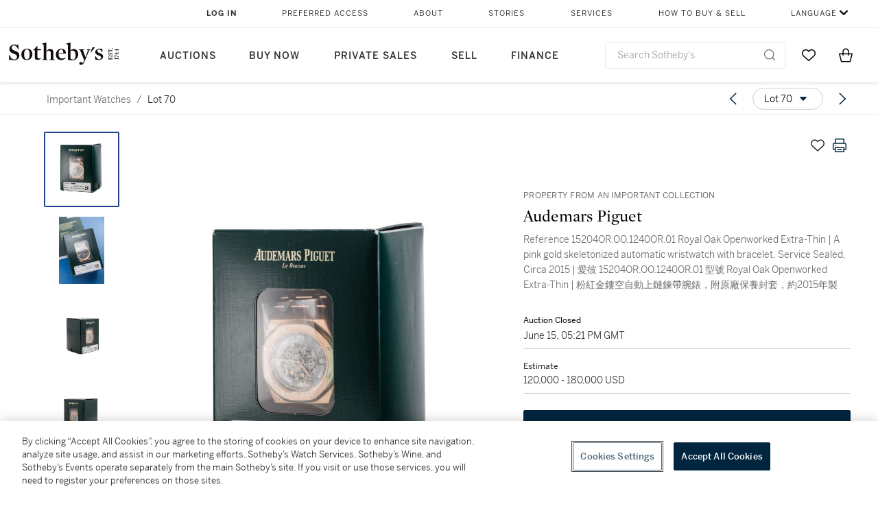

--- FILE ---
content_type: text/html; charset=utf-8
request_url: https://www.sothebys.com/en/buy/auction/2022/important-watches/reference-15204or-oo-1240or-01-royal-oak
body_size: 84703
content:
<!DOCTYPE html><html lang="en"><head><meta charSet="utf-8"/><meta name="viewport" content="width=device-width, initial-scale=1, shrink-to-fit=no"/><title>Reference 15204OR.OO.1240OR.01 Royal Oak Openworked Extra-Thin | A pink gold skeletonized automatic wristwatch with bracelet, Service Sealed, Circa 2015 | 愛彼 15204OR.OO.1240OR.01 型號 Royal Oak Openworked Extra-Thin | 粉紅金鏤空自動上鏈鍊帶腕錶，附原廠保養封套，約2015年製 | Important Watches | 2022 | Sotheby&#x27;s</title><link href="https://www.sothebys.com/buy/38241c65-fbc8-4e4b-988c-8201a7991d8b/lots/4860bf87-8000-4787-97ee-42ba693a2926" rel="canonical"/><meta content="&lt;p&gt;Property from an Important Collection&lt;/p&gt;&lt;p&gt;Audemars Piguet&lt;/p&gt;&lt;p&gt;&lt;br&gt;&lt;/p&gt;&lt;p&gt;Reference 15204OR.OO.1240OR.01 Royal Oak Openworked Extra-Thin&lt;/p&gt;&lt;p&gt;A pink g" name="description"/><meta content="Reference 15204OR.OO.1240OR.01 Royal Oak Openworked Extra-Thin | A pink gold skeletonized automatic wristwatch with bracelet, Service Sealed, Circa 2015 | 愛彼 15204OR.OO.1240OR.01 型號 Royal Oak Openworked Extra-Thin | 粉紅金鏤空自動上鏈鍊帶腕錶，附原廠保養封套，約2015年製 | Important Watches | 2022 | Sotheby&#x27;s" property="og:title"/><meta content="&lt;p&gt;Property from an Important Collection&lt;/p&gt;&lt;p&gt;Audemars Piguet&lt;/p&gt;&lt;p&gt;&lt;br&gt;&lt;/p&gt;&lt;p&gt;Reference 15204OR.OO.1240OR.01 Royal Oak Openworked Extra-Thin&lt;/p&gt;&lt;p&gt;A pink gold skeletonized automatic wristwatch with bracelet, Service Sealed, Circa 2015&lt;/p&gt;&lt;p&gt;&lt;br&gt;&lt;/p&gt;&lt;p&gt;愛彼 15204OR.OO.1240OR.01 型號 Royal Oak Openworked Extra-Thin&lt;/p&gt;&lt;p&gt;粉紅金鏤空自動上鏈鍊帶腕錶，附原廠保養封套，約2015年製&lt;/p&gt;&lt;p&gt;&lt;br&gt;&lt;/p&gt;&lt;p&gt;&lt;strong&gt;Dial:&lt;/strong&gt;&amp;nbsp;skeletonized&lt;/p&gt;&lt;p&gt;&lt;strong&gt;Caliber:&lt;/strong&gt;&amp;nbsp;cal. 5122 automatic,&amp;nbsp;36 jewels&lt;/p&gt;&lt;p&gt;&lt;strong&gt;Movement number:&lt;/strong&gt; 960&#x27;889&lt;/p&gt;&lt;p&gt;&lt;strong&gt;Case:&lt;/strong&gt;&amp;nbsp;18k pink gold, case back secured by eight screws&lt;/p&gt;&lt;p&gt;&lt;strong&gt;Case number:&lt;/strong&gt;&amp;nbsp;I 97314&lt;/p&gt;&lt;p&gt;&lt;strong&gt;Closure:&lt;/strong&gt;&amp;nbsp;18k pink gold Audemars Piguet bracelet with folding clasp&lt;/p&gt;&lt;p&gt;&lt;strong&gt;Size:&lt;/strong&gt;&amp;nbsp;39 mm diameter&lt;/p&gt;&lt;p&gt;&lt;strong&gt;Signed:&lt;/strong&gt;&amp;nbsp;case, dial and movement&lt;/p&gt;&lt;p&gt;&lt;strong&gt;Box:&lt;/strong&gt;&amp;nbsp;yes&lt;/p&gt;&lt;p&gt;&lt;strong&gt;Papers:&amp;nbsp;&lt;/strong&gt;yes&lt;/p&gt;&lt;p&gt;&lt;strong&gt;Accessories: &lt;/strong&gt;Audemars Piguet presentation box with outer packaging, Guarantee Certificate book dated December 31, 2016, operating instructions book, and two additional links&lt;/p&gt;" property="og:description"/><meta content="https://sothebys-md.brightspotcdn.com/dims4/default/2dc987c/2147483647/strip/true/crop/2000x2000+0+0/resize/1024x1024!/quality/90/?url=http%3A%2F%2Fsothebys-brightspot.s3.amazonaws.com%2Fmedia-desk%2F4c%2Fc3%2Fe868c730417c8e9851b8c5cc0be4%2Fn11058-c2vgj-royaloak15204sealed.jpg" property="og:image"/><meta content="1024" property="og:image:width"/><meta content="1024" property="og:image:height"/><meta content="Reference 15204OR.OO.1240OR.01 Royal Oak Openworked Extra-Thin | A pink gold skeletonized automatic wristwatch with bracelet, Service Sealed, Circa 2015 | 愛彼 15204OR.OO.1240OR.01 型號 Royal Oak Openworked Extra-Thin | 粉紅金鏤空自動上鏈鍊帶腕錶，附原廠保養封套，約2015年製" property="og:image:alt"/><meta content="Sotheby&#x27;s" property="og:site_name"/><meta content="website:sothebys" property="og:type"/><script type="application/ld+json">{"@context":"https://schema.org","@graph":[{"@type":"WebPage","name":"Reference 15204OR.OO.1240OR.01 Royal Oak Openworked Extra-Thin | A pink gold skeletonized automatic wristwatch with bracelet, Service Sealed, Circa 2015 | 愛彼 15204OR.OO.1240OR.01 型號 Royal Oak Openworked Extra-Thin | 粉紅金鏤空自動上鏈鍊帶腕錶，附原廠保養封套，約2015年製 | Important Watches | 2022 | Sotheby's","url":"https://www.sothebys.com/buy/38241c65-fbc8-4e4b-988c-8201a7991d8b/lots/4860bf87-8000-4787-97ee-42ba693a2926","image":["https://sothebys-md.brightspotcdn.com/dims4/default/a530db5/2147483647/strip/true/crop/2000x2000+0+0/resize/385x385!/quality/90/?url=http%3A%2F%2Fsothebys-brightspot.s3.amazonaws.com%2Fmedia-desk%2F4c%2Fc3%2Fe868c730417c8e9851b8c5cc0be4%2Fn11058-c2vgj-royaloak15204sealed.jpg","https://sothebys-md.brightspotcdn.com/dims4/default/c4f5fd6/2147483647/strip/true/crop/1333x2000+0+0/resize/385x578!/quality/90/?url=http%3A%2F%2Fsothebys-brightspot.s3.amazonaws.com%2Fmedia-desk%2Fa8%2F7f%2Fd9d1ec4041bf92bd94ae5d82b09d%2Fn11058-c2vgj-servicesealedroopenworkwithaccessory.jpg","https://sothebys-md.brightspotcdn.com/dims4/default/83ecb76/2147483647/strip/true/crop/2000x1959+0+0/resize/385x377!/quality/90/?url=http%3A%2F%2Fsothebys-brightspot.s3.amazonaws.com%2Fmedia-desk%2F7a%2Fff%2F7a3113b24d8caab6f418e5e6febb%2F034n11058-c2vgj-b-1.jpg","https://sothebys-md.brightspotcdn.com/dims4/default/7a55fe1/2147483647/strip/true/crop/1991x2000+0+0/resize/385x387!/quality/90/?url=http%3A%2F%2Fsothebys-brightspot.s3.amazonaws.com%2Fmedia-desk%2F8d%2Ff9%2Ff2866957476680f4a0cb5a6b0f17%2F034n11058-c2vgj-b-2.jpg","https://sothebys-md.brightspotcdn.com/dims4/default/78564e9/2147483647/strip/true/crop/2000x2000+0+0/resize/385x385!/quality/90/?url=http%3A%2F%2Fsothebys-brightspot.s3.amazonaws.com%2Fmedia-desk%2Fe2%2Ff0%2Ff39d66924186b93e902449035d82%2F034n11058-c2vgj-b.jpg","https://sothebys-md.brightspotcdn.com/dims4/default/3c94119/2147483647/strip/true/crop/2000x2000+0+0/resize/385x385!/quality/90/?url=http%3A%2F%2Fsothebys-brightspot.s3.amazonaws.com%2Fmedia-desk%2F24%2F2d%2F97b14c444ec186e7cd0425098141%2F034n11058-c2vgj-bp.jpg","https://sothebys-md.brightspotcdn.com/dims4/default/9121e7a/2147483647/strip/true/crop/2386x3429+0+0/resize/385x553!/quality/90/?url=http%3A%2F%2Fsothebys-brightspot.s3.amazonaws.com%2Fmedia-desk%2Fca%2F6f%2Fa7d2aa3a4ec9a7e52d3ce4dcc3a7%2Fc2vgj-warranty.jpg"],"breadcrumb":{"@type":"BreadcrumbList","numberOfItems":2,"itemListElement":[{"@type":"ListItem","position":1,"item":{"name":"Important Watches","@id":"https://www.sothebys.com/buy/38241c65-fbc8-4e4b-988c-8201a7991d8b"}},{"@type":"ListItem","position":2,"item":{"name":"Reference 15204OR.OO.1240OR.01 Royal Oak Openworked Extra-Thin | A pink gold skeletonized automatic wristwatch with bracelet, Service Sealed, Circa 2015 | 愛彼 15204OR.OO.1240OR.01 型號 Royal Oak Openworked Extra-Thin | 粉紅金鏤空自動上鏈鍊帶腕錶，附原廠保養封套，約2015年製","@id":"https://www.sothebys.com/buy/38241c65-fbc8-4e4b-988c-8201a7991d8b/lots/4860bf87-8000-4787-97ee-42ba693a2926"}}]},"mainEntity":{"@type":"WebPageElement","offers":{"@type":"Offer","availability":"https://schema.org/InStock","itemOffered":[{"@type":"Product","name":"Reference 15204OR.OO.1240OR.01 Royal Oak Openworked Extra-Thin | A pink gold skeletonized automatic wristwatch with bracelet, Service Sealed, Circa 2015 | 愛彼 15204OR.OO.1240OR.01 型號 Royal Oak Openworked Extra-Thin | 粉紅金鏤空自動上鏈鍊帶腕錶，附原廠保養封套，約2015年製 | Important Watches | 2022 | Sotheby's","url":"https://www.sothebys.com/buy/38241c65-fbc8-4e4b-988c-8201a7991d8b/lots/4860bf87-8000-4787-97ee-42ba693a2926","description":"Property from an Important CollectionAudemars PiguetReference 15204OR.OO.1240OR.01 Royal Oak Openworked Extra-ThinA pink gold skeletonized automatic wristwatch with bracelet, Service Sealed, Circa 2015愛彼 15204OR.OO.1240OR.01 型號 Royal Oak Openworked Extra-Thin粉紅金鏤空自動上鏈鍊帶腕錶，附原廠保養封套，約2015年製Dial:skeletonizedCaliber:cal. 5122 automatic,36 jewelsMovement number: 960'889Case:18k pink gold, case back secured by eight screwsCase number:I 97314Closure:18k pink gold Audemars Piguet bracelet with folding claspSize:39 mm diameterSigned:case, dial and movementBox:yesPapers:yesAccessories: Audemars Piguet presentation box with outer packaging, Guarantee Certificate book dated December 31, 2016, operating instructions book, and two additional links","productID":"4860bf87-8000-4787-97ee-42ba693a2926","itemCondition":""}],"seller":{"@type":"Organization","name":"Sotheby's"}}}}]}</script><link href="https://sothebys-md.brightspotcdn.com/dims4/default/9121e7a/2147483647/strip/true/crop/2386x3429+0+0/resize/385x553!/quality/90/?url=http%3A%2F%2Fsothebys-brightspot.s3.amazonaws.com%2Fmedia-desk%2Fca%2F6f%2Fa7d2aa3a4ec9a7e52d3ce4dcc3a7%2Fc2vgj-warranty.jpg" rel="preload" as="image"/><link href="https://sothebys-md.brightspotcdn.com/dims4/default/3c94119/2147483647/strip/true/crop/2000x2000+0+0/resize/385x385!/quality/90/?url=http%3A%2F%2Fsothebys-brightspot.s3.amazonaws.com%2Fmedia-desk%2F24%2F2d%2F97b14c444ec186e7cd0425098141%2F034n11058-c2vgj-bp.jpg" rel="preload" as="image"/><link href="https://sothebys-md.brightspotcdn.com/dims4/default/78564e9/2147483647/strip/true/crop/2000x2000+0+0/resize/385x385!/quality/90/?url=http%3A%2F%2Fsothebys-brightspot.s3.amazonaws.com%2Fmedia-desk%2Fe2%2Ff0%2Ff39d66924186b93e902449035d82%2F034n11058-c2vgj-b.jpg" rel="preload" as="image"/><link href="https://sothebys-md.brightspotcdn.com/dims4/default/7a55fe1/2147483647/strip/true/crop/1991x2000+0+0/resize/385x387!/quality/90/?url=http%3A%2F%2Fsothebys-brightspot.s3.amazonaws.com%2Fmedia-desk%2F8d%2Ff9%2Ff2866957476680f4a0cb5a6b0f17%2F034n11058-c2vgj-b-2.jpg" rel="preload" as="image"/><link href="https://sothebys-md.brightspotcdn.com/dims4/default/83ecb76/2147483647/strip/true/crop/2000x1959+0+0/resize/385x377!/quality/90/?url=http%3A%2F%2Fsothebys-brightspot.s3.amazonaws.com%2Fmedia-desk%2F7a%2Fff%2F7a3113b24d8caab6f418e5e6febb%2F034n11058-c2vgj-b-1.jpg" rel="preload" as="image"/><link href="https://sothebys-md.brightspotcdn.com/dims4/default/c4f5fd6/2147483647/strip/true/crop/1333x2000+0+0/resize/385x578!/quality/90/?url=http%3A%2F%2Fsothebys-brightspot.s3.amazonaws.com%2Fmedia-desk%2Fa8%2F7f%2Fd9d1ec4041bf92bd94ae5d82b09d%2Fn11058-c2vgj-servicesealedroopenworkwithaccessory.jpg" rel="preload" as="image"/><link href="https://sothebys-md.brightspotcdn.com/dims4/default/a530db5/2147483647/strip/true/crop/2000x2000+0+0/resize/385x385!/quality/90/?url=http%3A%2F%2Fsothebys-brightspot.s3.amazonaws.com%2Fmedia-desk%2F4c%2Fc3%2Fe868c730417c8e9851b8c5cc0be4%2Fn11058-c2vgj-royaloak15204sealed.jpg" rel="preload" as="image"/><meta name="next-head-count" content="21"/><meta http-equiv="Content-Language" content="en"/><link rel="icon" type="image/png" href="/favicon-16x16.png"/><link rel="icon" type="image/png" href="/favicon-32x32.png"/><link rel="stylesheet" data-href="https://use.typekit.net/dfs5lfh.css"/><style>@-webkit-keyframes animation-1m36nf7{100%{-webkit-transform:translateX(-5vw);-moz-transform:translateX(-5vw);-ms-transform:translateX(-5vw);transform:translateX(-5vw);}}@keyframes animation-1m36nf7{100%{-webkit-transform:translateX(-5vw);-moz-transform:translateX(-5vw);-ms-transform:translateX(-5vw);transform:translateX(-5vw);}}@-webkit-keyframes animation-ft1o10{0%{-webkit-transform:translateX(-40vw);-moz-transform:translateX(-40vw);-ms-transform:translateX(-40vw);transform:translateX(-40vw);}70%{-webkit-transform:translateX(0vw);-moz-transform:translateX(0vw);-ms-transform:translateX(0vw);transform:translateX(0vw);}98%{-webkit-transform:translateY(-2px);-moz-transform:translateY(-2px);-ms-transform:translateY(-2px);transform:translateY(-2px);}99%{-webkit-transform:translateX(-100vw);-moz-transform:translateX(-100vw);-ms-transform:translateX(-100vw);transform:translateX(-100vw);}100%{-webkit-transform:translateY(0px);-moz-transform:translateY(0px);-ms-transform:translateY(0px);transform:translateY(0px);}}@keyframes animation-ft1o10{0%{-webkit-transform:translateX(-40vw);-moz-transform:translateX(-40vw);-ms-transform:translateX(-40vw);transform:translateX(-40vw);}70%{-webkit-transform:translateX(0vw);-moz-transform:translateX(0vw);-ms-transform:translateX(0vw);transform:translateX(0vw);}98%{-webkit-transform:translateY(-2px);-moz-transform:translateY(-2px);-ms-transform:translateY(-2px);transform:translateY(-2px);}99%{-webkit-transform:translateX(-100vw);-moz-transform:translateX(-100vw);-ms-transform:translateX(-100vw);transform:translateX(-100vw);}100%{-webkit-transform:translateY(0px);-moz-transform:translateY(0px);-ms-transform:translateY(0px);transform:translateY(0px);}}.css-3j849e{position:fixed;top:0px;left:0px;z-index:9998;height:2px;width:100vw;-webkit-transform:translateX(-100vw);-moz-transform:translateX(-100vw);-ms-transform:translateX(-100vw);transform:translateX(-100vw);background-color:#748794;}@-webkit-keyframes animation-1f2tzwt{0%{-webkit-background-position:-800px,0px;background-position:-800px,0px;}100%{-webkit-background-position:800px,0px;background-position:800px,0px;}}@keyframes animation-1f2tzwt{0%{-webkit-background-position:-800px,0px;background-position:-800px,0px;}100%{-webkit-background-position:800px,0px;background-position:800px,0px;}}@-webkit-keyframes animation-gze9rp{0%{-webkit-clip-path:inset(0 0 0 0);clip-path:inset(0 0 0 0);}100%{-webkit-clip-path:inset(0 0 0 100%);clip-path:inset(0 0 0 100%);}}@keyframes animation-gze9rp{0%{-webkit-clip-path:inset(0 0 0 0);clip-path:inset(0 0 0 0);}100%{-webkit-clip-path:inset(0 0 0 100%);clip-path:inset(0 0 0 100%);}}@-webkit-keyframes animation-k19k7a{0%{-webkit-clip-path:inset(0 100% 0 0);clip-path:inset(0 100% 0 0);}100%{-webkit-clip-path:inset(0 0 0 0);clip-path:inset(0 0 0 0);}}@keyframes animation-k19k7a{0%{-webkit-clip-path:inset(0 100% 0 0);clip-path:inset(0 100% 0 0);}100%{-webkit-clip-path:inset(0 0 0 0);clip-path:inset(0 0 0 0);}}.css-k008qs{display:-webkit-box;display:-webkit-flex;display:-ms-flexbox;display:flex;}.css-1yuhvjn{margin-top:16px;}.css-d31hgs{width:70%;padding:6px;display:-webkit-box;display:-webkit-flex;display:-ms-flexbox;display:flex;-webkit-user-select:none;-moz-user-select:none;-ms-user-select:none;user-select:none;-webkit-align-items:center;-webkit-box-align:center;-ms-flex-align:center;align-items:center;}@media (max-width: 767px){.css-d31hgs{width:90%;}}@media print{.css-d31hgs{display:none;}}@-webkit-keyframes animation-rcer73{0%{-webkit-transform:translateY(-100%);-moz-transform:translateY(-100%);-ms-transform:translateY(-100%);transform:translateY(-100%);}100%{-webkit-transform:translateY(0%);-moz-transform:translateY(0%);-ms-transform:translateY(0%);transform:translateY(0%);}}@keyframes animation-rcer73{0%{-webkit-transform:translateY(-100%);-moz-transform:translateY(-100%);-ms-transform:translateY(-100%);transform:translateY(-100%);}100%{-webkit-transform:translateY(0%);-moz-transform:translateY(0%);-ms-transform:translateY(0%);transform:translateY(0%);}}@-webkit-keyframes animation-1oihdh6{0%{-webkit-transform:translateY(0%);-moz-transform:translateY(0%);-ms-transform:translateY(0%);transform:translateY(0%);}100%{-webkit-transform:translateY(-100%);-moz-transform:translateY(-100%);-ms-transform:translateY(-100%);transform:translateY(-100%);}}@keyframes animation-1oihdh6{0%{-webkit-transform:translateY(0%);-moz-transform:translateY(0%);-ms-transform:translateY(0%);transform:translateY(0%);}100%{-webkit-transform:translateY(-100%);-moz-transform:translateY(-100%);-ms-transform:translateY(-100%);transform:translateY(-100%);}}h1,h2,h3,h4,h5,h6,p,a,li,button,th,td{color:#333333;}body{font-family:benton-sans,sans-serif;}.css-ycy229{position:fixed;top:0px;left:0px;right:0px;z-index:3000;}.css-6we575{width:100%;max-width:1920px;margin:auto;height:100%;display:grid;grid-template-columns:minmax(420px,auto) 533px;grid-column-gap:24px;grid-template-rows:48px minmax(750px,70vh) auto auto auto;grid-template-areas:'NavHeader NavHeader' 'Carousel PlaceBid' 'LotInfo PlaceBid' 'CatalogueNote CatalogueNote' 'RecommendedItems RecommendedItems';-webkit-align-items:start;-webkit-box-align:start;-ms-flex-align:start;align-items:start;}@media (max-width:980px){.css-6we575{grid-template-columns:minmax(0px,auto);grid-column-gap:0px;grid-template-rows:50px 56px auto auto auto auto auto;grid-template-areas:'NavHeader' 'Header' 'Carousel' 'PlaceBid' 'LotInfo' 'CatalogueNote' 'RecommendedItems';}}.css-1ljlvai{grid-area:NavHeader;height:100%;padding:8px 32px 8px 62px;border-bottom:1px solid #e7e7e7;}@media (max-width:980px){.css-1ljlvai{display:none;}}.css-1762j8h{display:none;-webkit-align-items:center;-webkit-box-align:center;-ms-flex-align:center;align-items:center;height:100%;padding-left:16px;}@media (max-width:980px){.css-1762j8h{grid-area:NavHeader;display:-webkit-box;display:-webkit-flex;display:-ms-flexbox;display:flex;}}.css-uxiebx{display:none;}@media (max-width:980px){.css-uxiebx{grid-area:Header;display:-webkit-box;display:-webkit-unset;display:-ms-unsetbox;display:unset;}}.css-svczye{margin:8px 12px;display:-webkit-box;display:-webkit-flex;display:-ms-flexbox;display:flex;-webkit-box-pack:justify;-webkit-justify-content:space-between;justify-content:space-between;}.css-1f6qhvw{grid-area:Carousel;height:100%;}.css-wtqily{grid-area:PlaceBid;height:100%;z-index:2;}.css-ma42pn{grid-area:LotInfo;word-break:break-word;margin:24px 0 16px 64px;}@media (min-width:980px){.css-ma42pn{border-top:1px solid #cecece;}}@media (max-width:980px){.css-ma42pn{margin:24px 16px;}}.css-1poeprp{grid-area:CatalogueNote;}.css-1l1jptx{grid-area:RecommendedItems;padding-left:16px;}.css-w6hyqn{display:none;overflow:hidden;z-index:99;width:100%;max-height:100px;position:fixed;left:0px;top:0px;opacity:1;padding:0px 24px;background-color:#ffffff;box-shadow:0 2px 4px 0 rgba(0, 0, 0, 0.1);}@media (max-width:1024px){.css-w6hyqn{padding:0px;}}.css-1l5xqdr{display:-webkit-box;display:-webkit-flex;display:-ms-flexbox;display:flex;-webkit-align-items:center;-webkit-box-align:center;-ms-flex-align:center;align-items:center;-webkit-box-pack:justify;-webkit-justify-content:space-between;justify-content:space-between;padding:16px 18px 10px;}@media (max-width:768px){.css-1l5xqdr{padding:16px 8px 10px;}}.css-1mervjy{display:-webkit-box;display:-webkit-flex;display:-ms-flexbox;display:flex;-webkit-align-items:center;-webkit-box-align:center;-ms-flex-align:center;align-items:center;overflow:hidden;}.css-7b7xv0{width:64px;min-width:64px;height:64px;overflow:hidden;}.css-egew9l{display:-webkit-box;display:-webkit-flex;display:-ms-flexbox;display:flex;-webkit-flex-direction:column;-ms-flex-direction:column;flex-direction:column;padding-left:24px;overflow:hidden;}@media (max-width:768px){.css-egew9l{display:none;}}.css-iqyuzw{display:-webkit-box;display:-webkit-flex;display:-ms-flexbox;display:flex;margin-left:16px;}.css-68zbsl{width:auto;}.css-1qh7smx{text-align:center;object-fit:contain;width:100%;height:100%;max-height:380px;max-width:300px;}.css-1on497r{overflow:hidden;overflow-wrap:break-word;word-break:break-word;-webkit-line-clamp:calc(1);display:-webkit-box;-webkit-box-orient:vertical;}.css-2v1h2i{display:-webkit-box;display:-webkit-flex;display:-ms-flexbox;display:flex;-webkit-box-pack:justify;-webkit-justify-content:space-between;justify-content:space-between;}@media (max-width:980px){.css-2v1h2i{display:none;}}.css-589stn{display:none;}@media (max-width:980px){.css-589stn{display:-webkit-box;display:-webkit-unset;display:-ms-unsetbox;display:unset;}}.css-ytumd6{-webkit-text-decoration:none;text-decoration:none;}.css-utab25{color:#6b6b6b;}.css-utab25:focus{outline:2px none #317aad;outline-offset:4px;outline-style:auto;}.css-18nuwk1{overflow:hidden;text-overflow:ellipsis;white-space:nowrap;color:#6b6b6b;}.css-18nuwk1:focus{outline:2px none #317aad;outline-offset:4px;outline-style:auto;}.css-18nuwk1:hover{cursor:pointer;}.css-18nuwk1 >*{-webkit-text-decoration:none;text-decoration:none;}.css-z3c84d{color:#6b6b6b;margin-left:8px;margin-right:8px;}.css-2svovr{overflow:hidden;text-overflow:ellipsis;white-space:nowrap;min-width:64px;color:#292929;}.css-2svovr:focus{outline:2px none #317aad;outline-offset:4px;outline-style:auto;}.css-uvab46{border-width:0px;width:40px;min-width:40px;height:32px;}.css-apepos{margin:0 8px;}.css-k1oqwg #LotNavigationDropdown_actions{overflow:auto;border:1px solid #e7e7e7;border-radius:4px;max-height:416px;margin-top:4px;max-width:90vw;min-width:483px;}@media (max-width: 767px){.css-k1oqwg #LotNavigationDropdown_actions{margin-left:-48px;max-width:94vw;min-width:0px;}}.css-k1oqwg #LotNavigationDropdown_button{width:100%;padding-left:16px;padding-right:16px;border-radius:20px;height:32px;}.css-u4p24i{display:-webkit-box;display:-webkit-flex;display:-ms-flexbox;display:flex;-webkit-flex-direction:row;-ms-flex-direction:row;flex-direction:row;-webkit-align-items:center;-webkit-box-align:center;-ms-flex-align:center;align-items:center;}.css-aswqrt{margin-left:auto;margin-right:auto;color:#000000;}.css-15fzge{margin-left:4px;}.css-w9b8lb{display:-webkit-box;display:-webkit-flex;display:-ms-flexbox;display:flex;-webkit-align-items:center;-webkit-box-align:center;-ms-flex-align:center;align-items:center;-webkit-box-pack:end;-ms-flex-pack:end;-webkit-justify-content:flex-end;justify-content:flex-end;grid-gap:8px;}@media (max-width: 767px){.css-w9b8lb{display:none;}}.css-1wucctp{display:-webkit-box;display:-webkit-flex;display:-ms-flexbox;display:flex;-webkit-align-items:center;-webkit-box-align:center;-ms-flex-align:center;align-items:center;-webkit-box-pack:end;-ms-flex-pack:end;-webkit-justify-content:flex-end;justify-content:flex-end;grid-gap:8px;}@media (min-width:768px){.css-1wucctp{display:none;}}.css-1cducoa{color:#00253e;}.css-rnm3nx{position:absolute;-webkit-transition:500ms ease 0ms opacity;transition:500ms ease 0ms opacity;opacity:1;color:#292929;}.css-18dmsqr{position:absolute;-webkit-transition:500ms ease 0ms opacity;transition:500ms ease 0ms opacity;opacity:0;color:#dd2415;}.css-1kw4td7{color:#292929;-webkit-transform:rotate(90deg);-moz-transform:rotate(90deg);-ms-transform:rotate(90deg);transform:rotate(90deg);}.css-4zoi2w{display:-webkit-box;display:-webkit-flex;display:-ms-flexbox;display:flex;-webkit-box-pack:center;-ms-flex-pack:center;-webkit-justify-content:center;justify-content:center;height:100%;padding:24px 0 33px 0;}@media (max-width:1225px){.css-4zoi2w{display:none;}}.css-dllwl0{object-fit:contain;margin-left:auto;margin-right:auto;max-width:100%;-webkit-transition:100ms cubic-bezier(0.5, 0, 1, 1) 0ms opacity;transition:100ms cubic-bezier(0.5, 0, 1, 1) 0ms opacity;max-height:100%;opacity:100;margin:auto;}@media (max-width:980px){.css-dllwl0{max-height:420px;margin:auto;}}.css-1o8pv66{padding:28px 40px 0 16px;height:100%;}@media (max-width:980px){.css-1o8pv66{padding:0;}}.css-hob81v{top:21px;width:100%;overflow:visible;display:-webkit-box;display:-webkit-flex;display:-ms-flexbox;display:flex;-webkit-flex-direction:column;-ms-flex-direction:column;flex-direction:column;position:static;-webkit-transition:500ms ease 0ms all;transition:500ms ease 0ms all;position:-webkit-sticky;position:sticky;}@media (max-width:980px){.css-hob81v{padding:0 16px 16px 16px;height:auto;min-height:0;}}.css-1sdfita{padding:24px 0;margin:auto 0;-webkit-transition:500ms ease 0ms all;transition:500ms ease 0ms all;}@media (max-width:980px){.css-1sdfita{border-top:1px solid #e7e7e7;padding:8px 0;margin:24px 0 24px 0;}}.css-1eeqv7n{width:100%;border-bottom:0px solid #e7e7e7;padding-bottom:8px;}.css-14ifmlq{margin-bottom:24px;}@media (max-width:980px){.css-14ifmlq{display:none;}}.css-542wex{word-break:break-word;}.css-fzq92z{font-weight:500!important;color:#6b6b6b;margin-bottom:8px;}.css-8atqhb{width:100%;}.css-19idom{margin-bottom:8px;}.css-1gsrsjw{z-index:2;display:-webkit-box;display:-webkit-flex;display:-ms-flexbox;display:flex;-webkit-flex-direction:column;-ms-flex-direction:column;flex-direction:column;-webkit-box-pack:center;-ms-flex-pack:center;-webkit-justify-content:center;justify-content:center;min-width:100%;opacity:1;-webkit-animation-duration:500ms;animation-duration:500ms;-webkit-animation-fill-mode:forwards;animation-fill-mode:forwards;-webkit-animation-timing-function:ease-in;animation-timing-function:ease-in;-webkit-animation-direction:normal;animation-direction:normal;}.css-1wrfq4b{display:-webkit-box;display:-webkit-flex;display:-ms-flexbox;display:flex;-webkit-flex-direction:column;-ms-flex-direction:column;flex-direction:column;position:relative;height:100%;-webkit-box-pack:justify;-webkit-justify-content:space-between;justify-content:space-between;}.css-5cm1aq{color:#000000;}.css-13x2r2t{margin-top:2px;color:#333333;}.css-7xm451{width:100%;display:-webkit-box;display:-webkit-flex;display:-ms-flexbox;display:flex;-webkit-box-pack:start;-ms-flex-pack:start;-webkit-justify-content:flex-start;justify-content:flex-start;background-color:#cecece;height:1px;margin-top:8px;}.css-yhri78{background-color:#dd2415;width:calc(100% - 100%);}.css-10118l7{color:#292929;}.css-137o4wl{font-weight:400!important;color:#292929;}.css-samn2{margin-top:8px;margin-bottom:16px;background-color:#cecece;height:1px;width:100%;}.css-2vp4xc{display:-webkit-box;display:-webkit-flex;display:-ms-flexbox;display:flex;-webkit-box-pack:justify;-webkit-justify-content:space-between;justify-content:space-between;-webkit-box-flex-wrap:wrap;-webkit-flex-wrap:wrap;-ms-flex-wrap:wrap;flex-wrap:wrap;-webkit-align-items:center;-webkit-box-align:center;-ms-flex-align:center;align-items:center;margin:40px 0;}@media (max-width:980px){.css-2vp4xc{margin-top:0px;}}@media (max-width: 767px){.css-2vp4xc{margin-bottom:16px;}}.css-b1yv46{font-size:24px!important;font-weight:700!important;color:#000000;display:-webkit-box;display:-webkit-flex;display:-ms-flexbox;display:flex;-webkit-box-flex:1;-webkit-flex-grow:1;-ms-flex-positive:1;flex-grow:1;white-space:nowrap;}.css-1ryhgg2{display:-webkit-box;display:-webkit-flex;display:-ms-flexbox;display:flex;-webkit-align-items:center;-webkit-box-align:center;-ms-flex-align:center;align-items:center;-webkit-box-flex-wrap:wrap;-webkit-flex-wrap:wrap;-ms-flex-wrap:wrap;flex-wrap:wrap;-webkit-box-pack:end;-ms-flex-pack:end;-webkit-justify-content:flex-end;justify-content:flex-end;}@media (max-width: 767px){.css-1ryhgg2{display:none;}}.css-i41z8b{display:none;}@media (max-width: 767px){.css-i41z8b{display:-webkit-box;display:-webkit-flex;display:-ms-flexbox;display:flex;padding-bottom:16px;-webkit-align-items:center;-webkit-box-align:center;-ms-flex-align:center;align-items:center;-webkit-box-flex-wrap:wrap;-webkit-flex-wrap:wrap;-ms-flex-wrap:wrap;flex-wrap:wrap;}}.css-1aw519d{font-size:16px;line-height:24px;font-family:benton-sans,sans-serif;color:#000000;}.css-1aw519d a{font-weight:400;-webkit-text-decoration:none;text-decoration:none;color:#333333;}.css-1aw519d a:visited{color:#333333;}.css-1aw519d a:hover{border-bottom:1px solid #333333;}.css-1aw519d strong{font-weight:600;}.css-1aw519d em{font-style:italic;}.css-1aw519d u{-webkit-text-decoration:underline;text-decoration:underline;}.css-1aw519d sub{vertical-align:sub;font-size:75%;}.css-1aw519d sup{vertical-align:super;font-size:75%;}.css-1aw519d ul{list-style:disc inside none;}.css-1aw519d ol{list-style:decimal inside none;}.css-r6e2mi{font-weight:600!important;text-transform:capitalize;margin-top:16px;margin-bottom:8px;}.css-o5hob9{display:-webkit-box;display:-webkit-flex;display:-ms-flexbox;display:flex;-webkit-box-pack:justify;-webkit-justify-content:space-between;justify-content:space-between;-webkit-align-items:center;-webkit-box-align:center;-ms-flex-align:center;align-items:center;width:100%;background:transparent;border:0 none transparent;padding:0;}.css-o5hob9:focus{outline:2px none #317aad;outline-offset:1px;outline-style:auto;overflow:hidden;}.css-o5hob9:hover{cursor:pointer;}.css-12efcmn{position:absolute;}.css-dm37tw{-webkit-transition:500ms ease 0ms -webkit-transform;transition:500ms ease 0ms transform;-webkit-transform:rotate(90deg);-moz-transform:rotate(90deg);-ms-transform:rotate(90deg);transform:rotate(90deg);}.css-1fes8lf{font-size:16px;line-height:24px;font-family:benton-sans,sans-serif;color:#000000;margin-top:16px;}.css-1fes8lf a{font-weight:400;-webkit-text-decoration:none;text-decoration:none;color:#333333;}.css-1fes8lf a:visited{color:#333333;}.css-1fes8lf a:hover{border-bottom:1px solid #333333;}.css-1fes8lf strong{font-weight:600;}.css-1fes8lf em{font-style:italic;}.css-1fes8lf u{-webkit-text-decoration:underline;text-decoration:underline;}.css-1fes8lf sub{vertical-align:sub;font-size:75%;}.css-1fes8lf sup{vertical-align:super;font-size:75%;}.css-1fes8lf ul{list-style:disc inside none;}.css-1fes8lf ol{list-style:decimal inside none;}.css-1m2it9n{max-width:100%;position:relative;left:50%;right:50%;margin-left:-50%;margin-right:-50%;}.css-1h2ruwl{white-space:nowrap;overflow:hidden;text-overflow:ellipsis;}.css-hbvj58{overflow:hidden;display:-webkit-box;-webkit-box-orient:vertical;-webkit-line-clamp:10;color:#000000;margin-bottom:8px;}@media (max-width: 767px){.css-hbvj58{-webkit-line-clamp:16;}}.css-1pk37rw{overflow:hidden;display:-webkit-box;-webkit-box-orient:vertical;-webkit-line-clamp:10;color:#000000;color:#6b6b6b;}@media (max-width: 767px){.css-1pk37rw{-webkit-line-clamp:16;}}.css-1wos3om{width:auto!important;display:-webkit-box;display:-webkit-flex;display:-ms-flexbox;display:flex;-webkit-align-items:center;-webkit-box-align:center;-ms-flex-align:center;align-items:center;background-color:#f1f1f1!important;padding:4px 8px!important;height:32px!important;}.css-sqe11c{margin-right:4px;-webkit-transform:scale(0.8, 0.8);-moz-transform:scale(0.8, 0.8);-ms-transform:scale(0.8, 0.8);transform:scale(0.8, 0.8);}.css-qih3n9{-webkit-transition:500ms ease 0ms -webkit-transform;transition:500ms ease 0ms transform;-webkit-transform:rotate(0deg);-moz-transform:rotate(0deg);-ms-transform:rotate(0deg);transform:rotate(0deg);}@-webkit-keyframes animation-ebjc1k{0%{opacity:0;}70%{opacity:0.7;}100%{opacity:1;}}@keyframes animation-ebjc1k{0%{opacity:0;}70%{opacity:0.7;}100%{opacity:1;}}@-webkit-keyframes animation-1iqg48{0%{-webkit-transform:translateX(-100%);-moz-transform:translateX(-100%);-ms-transform:translateX(-100%);transform:translateX(-100%);}100%{-webkit-transform:translateX(0%);-moz-transform:translateX(0%);-ms-transform:translateX(0%);transform:translateX(0%);}}@keyframes animation-1iqg48{0%{-webkit-transform:translateX(-100%);-moz-transform:translateX(-100%);-ms-transform:translateX(-100%);transform:translateX(-100%);}100%{-webkit-transform:translateX(0%);-moz-transform:translateX(0%);-ms-transform:translateX(0%);transform:translateX(0%);}}@-webkit-keyframes animation-ptkdgw{0%{-webkit-transform:translateX(0%);-moz-transform:translateX(0%);-ms-transform:translateX(0%);transform:translateX(0%);}100%{-webkit-transform:translateX(-100%);-moz-transform:translateX(-100%);-ms-transform:translateX(-100%);transform:translateX(-100%);}}@keyframes animation-ptkdgw{0%{-webkit-transform:translateX(0%);-moz-transform:translateX(0%);-ms-transform:translateX(0%);transform:translateX(0%);}100%{-webkit-transform:translateX(-100%);-moz-transform:translateX(-100%);-ms-transform:translateX(-100%);transform:translateX(-100%);}}@-webkit-keyframes animation-jhn00i{0%{opacity:0.2;-webkit-transform:scale(0.66, 0.66);-moz-transform:scale(0.66, 0.66);-ms-transform:scale(0.66, 0.66);transform:scale(0.66, 0.66);}25%{opacity:1;-webkit-transform:scale(1, 1);-moz-transform:scale(1, 1);-ms-transform:scale(1, 1);transform:scale(1, 1);}50%{opacity:1;-webkit-transform:scale(1, 1);-moz-transform:scale(1, 1);-ms-transform:scale(1, 1);transform:scale(1, 1);}75%{opacity:0.2;-webkit-transform:scale(0.66, 0.66);-moz-transform:scale(0.66, 0.66);-ms-transform:scale(0.66, 0.66);transform:scale(0.66, 0.66);}100%{opacity:0.2;-webkit-transform:scale(0.66, 0.66);-moz-transform:scale(0.66, 0.66);-ms-transform:scale(0.66, 0.66);transform:scale(0.66, 0.66);}}@keyframes animation-jhn00i{0%{opacity:0.2;-webkit-transform:scale(0.66, 0.66);-moz-transform:scale(0.66, 0.66);-ms-transform:scale(0.66, 0.66);transform:scale(0.66, 0.66);}25%{opacity:1;-webkit-transform:scale(1, 1);-moz-transform:scale(1, 1);-ms-transform:scale(1, 1);transform:scale(1, 1);}50%{opacity:1;-webkit-transform:scale(1, 1);-moz-transform:scale(1, 1);-ms-transform:scale(1, 1);transform:scale(1, 1);}75%{opacity:0.2;-webkit-transform:scale(0.66, 0.66);-moz-transform:scale(0.66, 0.66);-ms-transform:scale(0.66, 0.66);transform:scale(0.66, 0.66);}100%{opacity:0.2;-webkit-transform:scale(0.66, 0.66);-moz-transform:scale(0.66, 0.66);-ms-transform:scale(0.66, 0.66);transform:scale(0.66, 0.66);}}@-webkit-keyframes animation-vh3mck{0%{-webkit-transform:translateY(7vh);-moz-transform:translateY(7vh);-ms-transform:translateY(7vh);transform:translateY(7vh);}100%{-webkit-transform:translateY(0vh);-moz-transform:translateY(0vh);-ms-transform:translateY(0vh);transform:translateY(0vh);}}@keyframes animation-vh3mck{0%{-webkit-transform:translateY(7vh);-moz-transform:translateY(7vh);-ms-transform:translateY(7vh);transform:translateY(7vh);}100%{-webkit-transform:translateY(0vh);-moz-transform:translateY(0vh);-ms-transform:translateY(0vh);transform:translateY(0vh);}}@-webkit-keyframes animation-5559a5{0%{-webkit-transform:translateY(7vh);-moz-transform:translateY(7vh);-ms-transform:translateY(7vh);transform:translateY(7vh);}100%{-webkit-transform:translateY(20vh);-moz-transform:translateY(20vh);-ms-transform:translateY(20vh);transform:translateY(20vh);}}@keyframes animation-5559a5{0%{-webkit-transform:translateY(7vh);-moz-transform:translateY(7vh);-ms-transform:translateY(7vh);transform:translateY(7vh);}100%{-webkit-transform:translateY(20vh);-moz-transform:translateY(20vh);-ms-transform:translateY(20vh);transform:translateY(20vh);}}</style><script src="https://sli.prod.sothelabs.com/sli-latest.js"></script><script>
                window.SLI = new Sli("bidclient", "prod");
                if (window.SLI && window.SLI.startTimer) {
                  window.SLI.startTimer("load_ldp")
                };
              </script><script>window.TIER = "production"</script><script>window.BRIGHTSPOT_IMAGE_PREFIX = "https://dam.sothebys.com/dam/image/"</script><script>window.VIKING_SUBSCRIPTIONS_URL = "wss://subscriptions.prod.sothelabs.com"</script><script>window.VIKING_SUBSCRIPTIONS_URL_V2 = "wss://clientapi-ws.prod.sothelabs.com/graphql"</script><script>window.CLIENTAPI_GRAPHQL_BROWSER_URL = "https://clientapi.prod.sothelabs.com/graphql"</script><script>window.VIKING_TRANSACTIONL_URL = "https://www.sothebys.com/buy/register"</script><script>window.MY_ACCOUNT_URL = "https://www.sothebys.com/my-account"</script><script>window.ALGOLIA_APP_ID = "KAR1UEUPJD"</script><script>window.ALGOLIA_INDEX_NAME = "prod_lots"</script><script>window.AUTH0_TENANT = "undefined"</script><script>window.AUTH0_CLIENT_ID = "LvmVnUg1l5tD5x40KydzKJAOBTXjESPn"</script><script>window.AUTH0_AUDIENCE = "https://customer.api.sothebys.com"</script><script>window.AUTH0_DOMAIN = "undefined"</script><script>window.AUTH0_CUSTOM_DOMAIN = "accounts.sothebys.com"</script><script>window.AUTH0_TOKEN_NAMESPACE = "undefined"</script><script>window.AUTH0_REDIRECT_URL_PATH = "/buy"</script><script>window.AEM_LOGIN_URL = "https://www.sothebys.com/api/auth0login?forceLogin=Y&resource="</script><script>window.NODE_ENV = "production"</script><script>window.BSP_AUCTION_RICH_CONTENT_URL = "https://www.sothebys.com/catalogue/"</script><script>window.BSP_LOT_IFRAME_URL = "https://www.sothebys.com/bsp-api/lot/details?itemId="</script><script>window.AUCTION_ROOM_URL = "https://www.sothebys.com"</script><script>window.BRIGHTCOVE_TOKEN = "undefined"</script><script>window.SENTRY_DSN = "https://fdb3c271a2b483632c2542eb170b5ea9@o142289.ingest.sentry.io/4505873427857408"</script><script>window.ONETRUST_KEY = "7754d653-fe9e-40b1-b526-f0bb1a6ea107"</script><script>window.URL_STB_GLOBAL = "https://www.sothebys.com/etc/designs/shared/js/stb-global.js"</script><script src="https://cdn-ukwest.onetrust.com/scripttemplates/otSDKStub.js" data-domain-script="7754d653-fe9e-40b1-b526-f0bb1a6ea107"></script><script src="https://www.sothebys.com/etc/designs/shared/js/stb-global.js"></script><script>
                !(function () {
                  // If the real analytics.js is already on the page return.

                  // If the snippet was invoked already show an error.

                  // Invoked flag, to make sure the snippet
                  // is never invoked twice.

                  // A list of the methods in Analytics.js to stub.

                  // Define a factory to create stubs. These are placeholders
                  // for methods in Analytics.js so that you never have to wait
                  // for it to load to actually record data. The method is
                  // stored as the first argument, so we can replay the data.

                  // For each of our methods, generate a queueing stub.

                  // Define a method to load Analytics.js from our CDN,
                  // and that will be sure to only ever load it once.

                  // Create an async script element based on your key.

                  //cdn.segment.com/analytics.js/v1/'

                  // Insert our script next to the first script element.

                  // Add a version to keep track of what's in the wild.

                  // Load Analytics.js with your key, which will automatically
                  // load the tools you've enabled for your account. Boosh!
                  // analytics.load("YOUR_WRITE_KEY", options);

                  // Create a queue, but don't obliterate an existing one!
                  var analytics = window.analytics = window.analytics || [];

                  // If the real analytics.js is already on the page return.
                  if (analytics.initialize) return;

                  // If the snippet was invoked already show an error.
                  if (analytics.invoked) {
                    if (window.console && console.error) {
                      console.error('Segment snippet included twice.');
                    }
                    return;
                  }

                  // Invoked flag, to make sure the snippet
                  // is never invoked twice.
                  analytics.invoked = true;

                  // A list of the methods in Analytics.js to stub.
                  analytics.methods = [
                    'trackSubmit',
                    'trackClick',
                    'trackLink',
                    'trackForm',
                    'pageview',
                    'identify',
                    'reset',
                    'group',
                    'track',
                    'ready',
                    'alias',
                    'debug',
                    'page',
                    'once',
                    'off',
                    'on',
                    'addSourceMiddleware'
                  ];

                  // Define a factory to create stubs. These are placeholders
                  // for methods in Analytics.js so that you never have to wait
                  // for it to load to actually record data. The `method` is
                  // stored as the first argument, so we can replay the data.
                  analytics.factory = function(method){
                    return function(){
                      var args = Array.prototype.slice.call(arguments);
                      args.unshift(method);
                      analytics.push(args);
                      return analytics;
                    };
                  };

                  // For each of our methods, generate a queueing stub.
                  for (var i = 0; i < analytics.methods.length; i++) {
                    var key = analytics.methods[i];
                    analytics[key] = analytics.factory(key);
                  }

                  // Define a method to load Analytics.js from our CDN,
                  // and that will be sure to only ever load it once.
                  analytics.load = function(key, options){
                    // Create an async script element based on your key.
                    var script = document.createElement('script');
                    script.type = 'text/javascript';
                    script.async = true;
                    script.src = 'https://cdn.segment.com/analytics.js/v1/'
                      + key + '/analytics.min.js';

                    // Insert our script next to the first script element.
                    var first = document.getElementsByTagName('script')[0];
                    first.parentNode.insertBefore(script, first);
                    analytics._loadOptions = options;
                  };

                  // Add a version to keep track of what's in the wild.
                  analytics.SNIPPET_VERSION = '4.1.0';

                  // Load Analytics.js with your key, which will automatically
                  // load the tools you've enabled for your account. Boosh!
                  // analytics.load("YOUR_WRITE_KEY", options);
                })();
              </script><script>
              window.OptanonWrapper = function() {
                var segmentApiKey = "3DPSfpG4OjRBGEMqXhG0ZZsFghihTZso";

                if (window.SothebysShared && window.SothebysShared.findSegmentIntegrations) {
                  window.SothebysShared.findSegmentIntegrations(segmentApiKey).then(function (integrations) {
                    if (typeof analytics !== 'undefined' && typeof analytics.load === 'function') {
                      analytics.load(segmentApiKey, { integrations: integrations })
                    }
                  });

                  function onOneTrustChanged() {
                    window.location.reload();
                  }

                  window.addEventListener('OTConsentApplied', onOneTrustChanged);
                }
              }
            </script><link rel="preload" href="/buy/_next/static/css/2938d8954da231e8.css" as="style"/><link rel="stylesheet" href="/buy/_next/static/css/2938d8954da231e8.css" data-n-g=""/><noscript data-n-css=""></noscript><script defer="" nomodule="" src="/buy/_next/static/chunks/polyfills-42372ed130431b0a.js"></script><script src="/buy/_next/static/chunks/webpack-41e4e2d1eb0c0667.js" defer=""></script><script src="/buy/_next/static/chunks/framework-8fb788e92ed91627.js" defer=""></script><script src="/buy/_next/static/chunks/main-96a30b224ffce1fc.js" defer=""></script><script src="/buy/_next/static/chunks/pages/_app-a9f254c54e113ba2.js" defer=""></script><script src="/buy/_next/static/chunks/4c7eed1c-84f1d5ec87c55f10.js" defer=""></script><script src="/buy/_next/static/chunks/051308b0-b6864b2a63245119.js" defer=""></script><script src="/buy/_next/static/chunks/3bd14476-8c2aa147980a0185.js" defer=""></script><script src="/buy/_next/static/chunks/915-1ac8c5c7d740edb9.js" defer=""></script><script src="/buy/_next/static/chunks/106-24e896ed9f291f87.js" defer=""></script><script src="/buy/_next/static/chunks/971-cf4d84268c254eae.js" defer=""></script><script src="/buy/_next/static/chunks/474-de3c9adf46ca5835.js" defer=""></script><script src="/buy/_next/static/chunks/777-78583d42257ec0b1.js" defer=""></script><script src="/buy/_next/static/chunks/930-61a5f8854b32db32.js" defer=""></script><script src="/buy/_next/static/chunks/287-29aa4d8f5993c95c.js" defer=""></script><script src="/buy/_next/static/chunks/pages/LotDetailPageNext-62904edfeef6c8e9.js" defer=""></script><script src="/buy/_next/static/DwkZF331-qT46J4qRTG4L/_buildManifest.js" defer=""></script><script src="/buy/_next/static/DwkZF331-qT46J4qRTG4L/_ssgManifest.js" defer=""></script><link rel="stylesheet" href="https://use.typekit.net/dfs5lfh.css"/></head><body><div id="BrightSpotHeader" data-sothebys-component-url="https://shared.sothebys.com/syndicate?pageComponent=header"></div><div id="root"><div id="__next"><div><div class="css-3j849e"></div><div class="css-ycy229" aria-live="polite"></div><div><div class="css-6we575"><div class="css-w6hyqn" aria-hidden="true"><div class="css-1l5xqdr"><div class="css-1mervjy"><div class="css-7b7xv0"><img class="css-1qh7smx" alt="Reference 15204OR.OO.1240OR.01 Royal Oak Openworked Extra-Thin | A pink gold skeletonized automatic wristwatch with bracelet, Service Sealed, Circa 2015 | 愛彼 15204OR.OO.1240OR.01 型號 Royal Oak Openworked Extra-Thin | 粉紅金鏤空自動上鏈鍊帶腕錶，附原廠保養封套，約2015年製" sizes="248px" src="https://dam.sothebys.com/dam/image/lot/4860bf87-8000-4787-97ee-42ba693a2926/primary/extra_small" srcSet="https://dam.sothebys.com/dam/image/lot/4860bf87-8000-4787-97ee-42ba693a2926/primary/extra_small 150w,
https://dam.sothebys.com/dam/image/lot/4860bf87-8000-4787-97ee-42ba693a2926/primary/small 385w,
https://dam.sothebys.com/dam/image/lot/4860bf87-8000-4787-97ee-42ba693a2926/primary/medium 800w,
https://dam.sothebys.com/dam/image/lot/4860bf87-8000-4787-97ee-42ba693a2926/primary/large 1024w,
https://dam.sothebys.com/dam/image/lot/4860bf87-8000-4787-97ee-42ba693a2926/primary/extra_large 2048w" width="2048"/></div><div class="css-egew9l"><p class="label-module_label14Medium__uD9e- css-1on497r">70. Audemars Piguet</p><p class="paragraph-module_paragraph12Regular__8IyUe css-1h2ruwl">Reference 15204OR.OO.1240OR.01 Royal Oak Openworked Extra-Thin | A pink gold skeletonized automatic wristwatch with bracelet, Service Sealed, Circa 2015 | 愛彼 15204OR.OO.1240OR.01 型號 Royal Oak Openworked Extra-Thin | 粉紅金鏤空自動上鏈鍊帶腕錶，附原廠保養封套，約2015年製</p></div></div><div class="css-iqyuzw"><div class="css-68zbsl"><button type="button" aria-disabled="false" class="button-module_buttonLarge__dZdJ6 button-module_button__RiZd- button-module_buttonPrimaryNavy__gutLQ button-module_buttonPrimary__tlsxX">Log in to view results</button></div></div></div></div><div class="css-1ljlvai"><div class="css-2v1h2i"><nav class="col-xs-8 col-sm-8 col-md-8 col-lg-8 css-d31hgs"><a class="css-ytumd6" href="/en/buy/auction/2022/important-watches"><span><p class="paragraph-module_paragraph14Regular__Zfr98 css-18nuwk1" aria-label="Go back to auction detail page. Important Watches." data-testid="backToAdpLink">Important Watches</p></span></a><p class="paragraph-module_paragraph14Regular__Zfr98 css-z3c84d" aria-hidden="true">/</p><p class="paragraph-module_paragraph14Regular__Zfr98 css-2svovr" aria-current="page" tabindex="0">Lot 70</p></nav><div class="css-k008qs" data-testid="lotNavigation"><a href="/en/buy/auction/2022/important-watches/reference-26584or-oo1220or-01-royal-oak-a-limited"><button type="button" aria-disabled="false" class="css-uvab46 button-module_buttonLarge__dZdJ6 button-module_button__RiZd- button-module_buttonSecondary__Svb9S" aria-label="Previous lot" data-testid="previousLot"><svg xmlns="http://www.w3.org/2000/svg" width="24" height="24" fill="currentColor" aria-label="Chevron Left" viewBox="0 0 24 24"><path fill-rule="evenodd" d="M7 12a.75.75 0 0 1 .228-.539l8-7.75a.75.75 0 1 1 1.044 1.078L8.828 12l7.444 7.211a.75.75 0 1 1-1.044 1.078l-8-7.75A.75.75 0 0 1 7 12" clip-rule="evenodd"></path></svg></button></a><div class="css-apepos" data-testid="lotNavigationDropdown"><div id="LotNavigationDropdown" class="css-k1oqwg dropdown-module_dropdown__BBQ2u" aria-haspopup="true"><div><button id="LotNavigationDropdown_button" type="button" aria-disabled="false" class="button-module_buttonRegularIcon__DTRqn button-module_button__RiZd- button-module_buttonSecondary__Svb9S" aria-label="Options menu" aria-haspopup="true" aria-expanded="false"><div class="css-u4p24i" data-testid="lotDropDown"><p class="paragraph-module_paragraph14Regular__Zfr98 css-aswqrt">Lot 70</p><svg xmlns="http://www.w3.org/2000/svg" width="24" height="24" fill="currentColor" aria-label="Dropdown Form" viewBox="0 0 24 24" class="css-15fzge"><path fill-rule="evenodd" d="M7.307 9.713A.75.75 0 0 1 8 9.25h8a.75.75 0 0 1 .53 1.28l-4 4a.75.75 0 0 1-1.06 0l-4-4a.75.75 0 0 1-.163-.817" clip-rule="evenodd"></path></svg></div></button></div></div></div><a href="/en/buy/auction/2022/important-watches/reference-26586ip-oo-1240ip-01-royal-oak-ultra"><button type="button" aria-disabled="false" class="css-uvab46 button-module_buttonLarge__dZdJ6 button-module_button__RiZd- button-module_buttonSecondary__Svb9S" aria-label="Next lot" data-testid="nextLot"><svg xmlns="http://www.w3.org/2000/svg" width="24" height="24" fill="currentColor" aria-label="Chevron Right" viewBox="0 0 24 24"><path fill-rule="evenodd" d="M17 12a.75.75 0 0 1-.228.539l-8 7.75a.75.75 0 0 1-1.044-1.078L15.172 12 7.728 4.789A.75.75 0 0 1 8.772 3.71l8 7.75A.75.75 0 0 1 17 12" clip-rule="evenodd"></path></svg></button></a></div></div><div class="css-589stn"><a class="css-ytumd6" href="/en/buy/auction/2022/important-watches"><span data-testid="lotBackADPButton"><p class="paragraph-module_paragraph12Regular__8IyUe css-utab25">Important Watches</p></span></a></div></div><div class="css-1762j8h"><div class="css-2v1h2i"><nav class="col-xs-8 col-sm-8 col-md-8 col-lg-8 css-d31hgs"><a class="css-ytumd6" href="/en/buy/auction/2022/important-watches"><span><p class="paragraph-module_paragraph14Regular__Zfr98 css-18nuwk1" aria-label="Go back to auction detail page. Important Watches." data-testid="backToAdpLink">Important Watches</p></span></a><p class="paragraph-module_paragraph14Regular__Zfr98 css-z3c84d" aria-hidden="true">/</p><p class="paragraph-module_paragraph14Regular__Zfr98 css-2svovr" aria-current="page" tabindex="0">Lot 70</p></nav><div class="css-k008qs" data-testid="lotNavigation"><a href="/en/buy/auction/2022/important-watches/reference-26584or-oo1220or-01-royal-oak-a-limited"><button type="button" aria-disabled="false" class="css-uvab46 button-module_buttonLarge__dZdJ6 button-module_button__RiZd- button-module_buttonSecondary__Svb9S" aria-label="Previous lot" data-testid="previousLot"><svg xmlns="http://www.w3.org/2000/svg" width="24" height="24" fill="currentColor" aria-label="Chevron Left" viewBox="0 0 24 24"><path fill-rule="evenodd" d="M7 12a.75.75 0 0 1 .228-.539l8-7.75a.75.75 0 1 1 1.044 1.078L8.828 12l7.444 7.211a.75.75 0 1 1-1.044 1.078l-8-7.75A.75.75 0 0 1 7 12" clip-rule="evenodd"></path></svg></button></a><div class="css-apepos" data-testid="lotNavigationDropdown"><div id="LotNavigationDropdown" class="css-k1oqwg dropdown-module_dropdown__BBQ2u" aria-haspopup="true"><div><button id="LotNavigationDropdown_button" type="button" aria-disabled="false" class="button-module_buttonRegularIcon__DTRqn button-module_button__RiZd- button-module_buttonSecondary__Svb9S" aria-label="Options menu" aria-haspopup="true" aria-expanded="false"><div class="css-u4p24i" data-testid="lotDropDown"><p class="paragraph-module_paragraph14Regular__Zfr98 css-aswqrt">Lot 70</p><svg xmlns="http://www.w3.org/2000/svg" width="24" height="24" fill="currentColor" aria-label="Dropdown Form" viewBox="0 0 24 24" class="css-15fzge"><path fill-rule="evenodd" d="M7.307 9.713A.75.75 0 0 1 8 9.25h8a.75.75 0 0 1 .53 1.28l-4 4a.75.75 0 0 1-1.06 0l-4-4a.75.75 0 0 1-.163-.817" clip-rule="evenodd"></path></svg></div></button></div></div></div><a href="/en/buy/auction/2022/important-watches/reference-26586ip-oo-1240ip-01-royal-oak-ultra"><button type="button" aria-disabled="false" class="css-uvab46 button-module_buttonLarge__dZdJ6 button-module_button__RiZd- button-module_buttonSecondary__Svb9S" aria-label="Next lot" data-testid="nextLot"><svg xmlns="http://www.w3.org/2000/svg" width="24" height="24" fill="currentColor" aria-label="Chevron Right" viewBox="0 0 24 24"><path fill-rule="evenodd" d="M17 12a.75.75 0 0 1-.228.539l-8 7.75a.75.75 0 0 1-1.044-1.078L15.172 12 7.728 4.789A.75.75 0 0 1 8.772 3.71l8 7.75A.75.75 0 0 1 17 12" clip-rule="evenodd"></path></svg></button></a></div></div><div class="css-589stn"><a class="css-ytumd6" href="/en/buy/auction/2022/important-watches"><span data-testid="lotBackADPButton"><p class="paragraph-module_paragraph12Regular__8IyUe css-utab25">Important Watches</p></span></a></div></div><div class="css-uxiebx"><div class="css-svczye"><div class="css-k008qs"><a href="/en/buy/auction/2022/important-watches/reference-26584or-oo1220or-01-royal-oak-a-limited"><button type="button" aria-disabled="false" class="css-uvab46 button-module_buttonLarge__dZdJ6 button-module_button__RiZd- button-module_buttonSecondary__Svb9S" aria-label="Previous lot" data-testid="previousLot"><svg xmlns="http://www.w3.org/2000/svg" width="24" height="24" fill="currentColor" aria-label="Chevron Left" viewBox="0 0 24 24"><path fill-rule="evenodd" d="M7 12a.75.75 0 0 1 .228-.539l8-7.75a.75.75 0 1 1 1.044 1.078L8.828 12l7.444 7.211a.75.75 0 1 1-1.044 1.078l-8-7.75A.75.75 0 0 1 7 12" clip-rule="evenodd"></path></svg></button></a><div class="css-apepos" data-testid="lotNavigationDropdown"><div id="LotNavigationDropdown" class="css-k1oqwg dropdown-module_dropdown__BBQ2u" aria-haspopup="true"><div><button id="LotNavigationDropdown_button" type="button" aria-disabled="false" class="button-module_buttonRegularIcon__DTRqn button-module_button__RiZd- button-module_buttonSecondary__Svb9S" aria-label="Options menu" aria-haspopup="true" aria-expanded="false"><div class="css-u4p24i" data-testid="lotDropDown"><p class="paragraph-module_paragraph14Regular__Zfr98 css-aswqrt">Lot 70</p><svg xmlns="http://www.w3.org/2000/svg" width="24" height="24" fill="currentColor" aria-label="Dropdown Form" viewBox="0 0 24 24" class="css-15fzge"><path fill-rule="evenodd" d="M7.307 9.713A.75.75 0 0 1 8 9.25h8a.75.75 0 0 1 .53 1.28l-4 4a.75.75 0 0 1-1.06 0l-4-4a.75.75 0 0 1-.163-.817" clip-rule="evenodd"></path></svg></div></button></div></div></div><a href="/en/buy/auction/2022/important-watches/reference-26586ip-oo-1240ip-01-royal-oak-ultra"><button type="button" aria-disabled="false" class="css-uvab46 button-module_buttonLarge__dZdJ6 button-module_button__RiZd- button-module_buttonSecondary__Svb9S" aria-label="Next lot" data-testid="nextLot"><svg xmlns="http://www.w3.org/2000/svg" width="24" height="24" fill="currentColor" aria-label="Chevron Right" viewBox="0 0 24 24"><path fill-rule="evenodd" d="M17 12a.75.75 0 0 1-.228.539l-8 7.75a.75.75 0 0 1-1.044-1.078L15.172 12 7.728 4.789A.75.75 0 0 1 8.772 3.71l8 7.75A.75.75 0 0 1 17 12" clip-rule="evenodd"></path></svg></button></a></div><div class="css-w9b8lb"><button type="button" aria-disabled="false" class="button-module_buttonSmallIcon__NrRV0 button-module_button__RiZd- button-module_buttonTertiary__ApQ-M" aria-label="Save lot" data-testid="saveHeartButton"><svg xmlns="http://www.w3.org/2000/svg" width="24" height="24" fill="currentColor" aria-label="Heart" viewBox="0 0 24 24" class="css-rnm3nx"><path d="M20.335 5.104a5.586 5.586 0 0 0-8.102.001 6 6 0 0 0-.233.253 8 8 0 0 0-.232-.254 5.6 5.6 0 0 0-4.05-1.738 5.6 5.6 0 0 0-4.051 1.738 5.98 5.98 0 0 0-1.662 4.372c.067 1.631.812 3.153 2.092 4.28l7.41 6.685a.75.75 0 0 0 1.005-.001l7.384-6.678c1.287-1.133 2.032-2.655 2.099-4.287a5.97 5.97 0 0 0-1.66-4.37m-1.437 7.539-6.89 6.23-6.913-6.238c-.976-.858-1.542-2.003-1.591-3.22a4.47 4.47 0 0 1 1.242-3.27 4.1 4.1 0 0 1 2.97-1.279 4.1 4.1 0 0 1 2.971 1.28c.274.283.496.574.661.863.267.468 1.036.468 1.303 0 .165-.287.388-.578.662-.864a4.1 4.1 0 0 1 2.972-1.279c1.12 0 2.175.455 2.97 1.28a4.47 4.47 0 0 1 1.242 3.268c-.05 1.22-.615 2.364-1.6 3.229"></path></svg><svg xmlns="http://www.w3.org/2000/svg" width="24" height="24" fill="currentColor" aria-label="Heart" viewBox="0 0 24 24" class="css-18dmsqr"><path d="M20.335 5.104a5.586 5.586 0 0 0-8.102.001 6 6 0 0 0-.233.253 8 8 0 0 0-.232-.254 5.6 5.6 0 0 0-4.05-1.738 5.6 5.6 0 0 0-4.051 1.738 5.98 5.98 0 0 0-1.662 4.372c.067 1.631.812 3.153 2.092 4.28l7.41 6.685a.75.75 0 0 0 1.005-.001l7.384-6.678c1.287-1.133 2.032-2.655 2.099-4.287a5.97 5.97 0 0 0-1.66-4.37"></path></svg></button><button type="button" aria-disabled="false" class="button-module_buttonSmallIcon__NrRV0 button-module_button__RiZd- button-module_buttonTertiary__ApQ-M" aria-label="Print lot details" data-testid="printModal"><svg xmlns="http://www.w3.org/2000/svg" width="24" height="24" fill="currentColor" aria-label="Print" viewBox="0 0 24 24" class="css-1cducoa"><path d="M19.745 8.325h-.75V2.749a.75.75 0 0 0-.75-.749H5.756a.75.75 0 0 0-.75.75v5.575h-.75a2.25 2.25 0 0 0-2.248 2.248v7.114c0 .414.336.75.75.75h2.248v2.813c0 .414.336.75.75.75h12.49a.75.75 0 0 0 .75-.75v-2.814h2.249a.75.75 0 0 0 .75-.749v-7.114c0-1.24-1.01-2.248-2.25-2.248M6.504 3.499h10.992v4.826H6.504zM17.496 20.5H6.504v-4.497h10.992zm2.998-3.564h-1.499v-1.682a.75.75 0 0 0-.75-.75H5.756a.75.75 0 0 0-.75.75v1.682H3.506v-6.364a.75.75 0 0 1 .75-.75h15.489a.75.75 0 0 1 .75.75z"></path><path d="M14.919 17.503H9.08a.75.75 0 0 0 0 1.5h5.838a.75.75 0 0 0 0-1.5M6.014 11.473a.7.7 0 0 0-.57 0c-.1.04-.18.09-.25.16a.749.749 0 0 0 .82 1.22.749.749 0 0 0 0-1.379"></path></svg></button></div><div class="css-1wucctp"><button type="button" aria-disabled="false" class="button-module_buttonSmallIcon__NrRV0 button-module_button__RiZd- button-module_buttonTertiary__ApQ-M" aria-label="Save lot" data-testid="saveHeartButton"><svg xmlns="http://www.w3.org/2000/svg" width="24" height="24" fill="currentColor" aria-label="Heart" viewBox="0 0 24 24" class="css-rnm3nx"><path d="M20.335 5.104a5.586 5.586 0 0 0-8.102.001 6 6 0 0 0-.233.253 8 8 0 0 0-.232-.254 5.6 5.6 0 0 0-4.05-1.738 5.6 5.6 0 0 0-4.051 1.738 5.98 5.98 0 0 0-1.662 4.372c.067 1.631.812 3.153 2.092 4.28l7.41 6.685a.75.75 0 0 0 1.005-.001l7.384-6.678c1.287-1.133 2.032-2.655 2.099-4.287a5.97 5.97 0 0 0-1.66-4.37m-1.437 7.539-6.89 6.23-6.913-6.238c-.976-.858-1.542-2.003-1.591-3.22a4.47 4.47 0 0 1 1.242-3.27 4.1 4.1 0 0 1 2.97-1.279 4.1 4.1 0 0 1 2.971 1.28c.274.283.496.574.661.863.267.468 1.036.468 1.303 0 .165-.287.388-.578.662-.864a4.1 4.1 0 0 1 2.972-1.279c1.12 0 2.175.455 2.97 1.28a4.47 4.47 0 0 1 1.242 3.268c-.05 1.22-.615 2.364-1.6 3.229"></path></svg><svg xmlns="http://www.w3.org/2000/svg" width="24" height="24" fill="currentColor" aria-label="Heart" viewBox="0 0 24 24" class="css-18dmsqr"><path d="M20.335 5.104a5.586 5.586 0 0 0-8.102.001 6 6 0 0 0-.233.253 8 8 0 0 0-.232-.254 5.6 5.6 0 0 0-4.05-1.738 5.6 5.6 0 0 0-4.051 1.738 5.98 5.98 0 0 0-1.662 4.372c.067 1.631.812 3.153 2.092 4.28l7.41 6.685a.75.75 0 0 0 1.005-.001l7.384-6.678c1.287-1.133 2.032-2.655 2.099-4.287a5.97 5.97 0 0 0-1.66-4.37"></path></svg></button><div id="MenuDropdown" class="dropdown-module_dropdown__BBQ2u" aria-haspopup="true"><div><button id="MenuDropdown_button" type="button" aria-disabled="false" class="button-module_buttonRegularIcon__DTRqn button-module_button__RiZd- button-module_buttonTertiary__ApQ-M" aria-label="Options menu" aria-haspopup="true" aria-expanded="false"><svg xmlns="http://www.w3.org/2000/svg" width="24" height="24" fill="currentColor" aria-label="Three Dots" viewBox="0 0 24 24" class="css-1kw4td7"><circle cx="12" cy="5" r="1.5" stroke="#00253E"></circle><circle cx="12" cy="12" r="1.5" stroke="#00253E"></circle><circle cx="12" cy="19" r="1.5" stroke="#00253E"></circle></svg></button></div></div></div></div></div><div class="css-1f6qhvw"><div class="css-4zoi2w"><img class="css-dllwl0" alt="View full screen - View 1 of Lot 70. Reference 15204OR.OO.1240OR.01 Royal Oak Openworked Extra-Thin | A pink gold skeletonized automatic wristwatch with bracelet, Service Sealed, Circa 2015 | 愛彼 15204OR.OO.1240OR.01 型號 Royal Oak Openworked Extra-Thin | 粉紅金鏤空自動上鏈鍊帶腕錶，附原廠保養封套，約2015年製." height="2048" sizes="620px" src="https://sothebys-md.brightspotcdn.com/dims4/default/a530db5/2147483647/strip/true/crop/2000x2000+0+0/resize/385x385!/quality/90/?url=http%3A%2F%2Fsothebys-brightspot.s3.amazonaws.com%2Fmedia-desk%2F4c%2Fc3%2Fe868c730417c8e9851b8c5cc0be4%2Fn11058-c2vgj-royaloak15204sealed.jpg" srcSet="https://sothebys-md.brightspotcdn.com/dims4/default/2dc987c/2147483647/strip/true/crop/2000x2000+0+0/resize/1024x1024!/quality/90/?url=http%3A%2F%2Fsothebys-brightspot.s3.amazonaws.com%2Fmedia-desk%2F4c%2Fc3%2Fe868c730417c8e9851b8c5cc0be4%2Fn11058-c2vgj-royaloak15204sealed.jpg 1024w,
https://sothebys-md.brightspotcdn.com/dims4/default/9e5a9b5/2147483647/strip/true/crop/2000x2000+0+0/resize/2048x2048!/quality/90/?url=http%3A%2F%2Fsothebys-brightspot.s3.amazonaws.com%2Fmedia-desk%2F4c%2Fc3%2Fe868c730417c8e9851b8c5cc0be4%2Fn11058-c2vgj-royaloak15204sealed.jpg 2048w,
https://sothebys-md.brightspotcdn.com/dims4/default/a530db5/2147483647/strip/true/crop/2000x2000+0+0/resize/385x385!/quality/90/?url=http%3A%2F%2Fsothebys-brightspot.s3.amazonaws.com%2Fmedia-desk%2F4c%2Fc3%2Fe868c730417c8e9851b8c5cc0be4%2Fn11058-c2vgj-royaloak15204sealed.jpg 385w,
https://sothebys-md.brightspotcdn.com/dims4/default/2a770c0/2147483647/strip/true/crop/2000x2000+0+0/resize/800x800!/quality/90/?url=http%3A%2F%2Fsothebys-brightspot.s3.amazonaws.com%2Fmedia-desk%2F4c%2Fc3%2Fe868c730417c8e9851b8c5cc0be4%2Fn11058-c2vgj-royaloak15204sealed.jpg 800w" width="2048"/></div></div><div class="css-wtqily" id="placebidtombstone" data-testid="actionNeededToBidModal"><div class="css-1o8pv66"><div class="css-14ifmlq"><div class="css-w9b8lb"><button type="button" aria-disabled="false" class="button-module_buttonSmallIcon__NrRV0 button-module_button__RiZd- button-module_buttonTertiary__ApQ-M" aria-label="Save lot" data-testid="saveHeartButton"><svg xmlns="http://www.w3.org/2000/svg" width="24" height="24" fill="currentColor" aria-label="Heart" viewBox="0 0 24 24" class="css-rnm3nx"><path d="M20.335 5.104a5.586 5.586 0 0 0-8.102.001 6 6 0 0 0-.233.253 8 8 0 0 0-.232-.254 5.6 5.6 0 0 0-4.05-1.738 5.6 5.6 0 0 0-4.051 1.738 5.98 5.98 0 0 0-1.662 4.372c.067 1.631.812 3.153 2.092 4.28l7.41 6.685a.75.75 0 0 0 1.005-.001l7.384-6.678c1.287-1.133 2.032-2.655 2.099-4.287a5.97 5.97 0 0 0-1.66-4.37m-1.437 7.539-6.89 6.23-6.913-6.238c-.976-.858-1.542-2.003-1.591-3.22a4.47 4.47 0 0 1 1.242-3.27 4.1 4.1 0 0 1 2.97-1.279 4.1 4.1 0 0 1 2.971 1.28c.274.283.496.574.661.863.267.468 1.036.468 1.303 0 .165-.287.388-.578.662-.864a4.1 4.1 0 0 1 2.972-1.279c1.12 0 2.175.455 2.97 1.28a4.47 4.47 0 0 1 1.242 3.268c-.05 1.22-.615 2.364-1.6 3.229"></path></svg><svg xmlns="http://www.w3.org/2000/svg" width="24" height="24" fill="currentColor" aria-label="Heart" viewBox="0 0 24 24" class="css-18dmsqr"><path d="M20.335 5.104a5.586 5.586 0 0 0-8.102.001 6 6 0 0 0-.233.253 8 8 0 0 0-.232-.254 5.6 5.6 0 0 0-4.05-1.738 5.6 5.6 0 0 0-4.051 1.738 5.98 5.98 0 0 0-1.662 4.372c.067 1.631.812 3.153 2.092 4.28l7.41 6.685a.75.75 0 0 0 1.005-.001l7.384-6.678c1.287-1.133 2.032-2.655 2.099-4.287a5.97 5.97 0 0 0-1.66-4.37"></path></svg></button><button type="button" aria-disabled="false" class="button-module_buttonSmallIcon__NrRV0 button-module_button__RiZd- button-module_buttonTertiary__ApQ-M" aria-label="Print lot details" data-testid="printModal"><svg xmlns="http://www.w3.org/2000/svg" width="24" height="24" fill="currentColor" aria-label="Print" viewBox="0 0 24 24" class="css-1cducoa"><path d="M19.745 8.325h-.75V2.749a.75.75 0 0 0-.75-.749H5.756a.75.75 0 0 0-.75.75v5.575h-.75a2.25 2.25 0 0 0-2.248 2.248v7.114c0 .414.336.75.75.75h2.248v2.813c0 .414.336.75.75.75h12.49a.75.75 0 0 0 .75-.75v-2.814h2.249a.75.75 0 0 0 .75-.749v-7.114c0-1.24-1.01-2.248-2.25-2.248M6.504 3.499h10.992v4.826H6.504zM17.496 20.5H6.504v-4.497h10.992zm2.998-3.564h-1.499v-1.682a.75.75 0 0 0-.75-.75H5.756a.75.75 0 0 0-.75.75v1.682H3.506v-6.364a.75.75 0 0 1 .75-.75h15.489a.75.75 0 0 1 .75.75z"></path><path d="M14.919 17.503H9.08a.75.75 0 0 0 0 1.5h5.838a.75.75 0 0 0 0-1.5M6.014 11.473a.7.7 0 0 0-.57 0c-.1.04-.18.09-.25.16a.749.749 0 0 0 .82 1.22.749.749 0 0 0 0-1.379"></path></svg></button></div><div class="css-1wucctp"><button type="button" aria-disabled="false" class="button-module_buttonSmallIcon__NrRV0 button-module_button__RiZd- button-module_buttonTertiary__ApQ-M" aria-label="Save lot" data-testid="saveHeartButton"><svg xmlns="http://www.w3.org/2000/svg" width="24" height="24" fill="currentColor" aria-label="Heart" viewBox="0 0 24 24" class="css-rnm3nx"><path d="M20.335 5.104a5.586 5.586 0 0 0-8.102.001 6 6 0 0 0-.233.253 8 8 0 0 0-.232-.254 5.6 5.6 0 0 0-4.05-1.738 5.6 5.6 0 0 0-4.051 1.738 5.98 5.98 0 0 0-1.662 4.372c.067 1.631.812 3.153 2.092 4.28l7.41 6.685a.75.75 0 0 0 1.005-.001l7.384-6.678c1.287-1.133 2.032-2.655 2.099-4.287a5.97 5.97 0 0 0-1.66-4.37m-1.437 7.539-6.89 6.23-6.913-6.238c-.976-.858-1.542-2.003-1.591-3.22a4.47 4.47 0 0 1 1.242-3.27 4.1 4.1 0 0 1 2.97-1.279 4.1 4.1 0 0 1 2.971 1.28c.274.283.496.574.661.863.267.468 1.036.468 1.303 0 .165-.287.388-.578.662-.864a4.1 4.1 0 0 1 2.972-1.279c1.12 0 2.175.455 2.97 1.28a4.47 4.47 0 0 1 1.242 3.268c-.05 1.22-.615 2.364-1.6 3.229"></path></svg><svg xmlns="http://www.w3.org/2000/svg" width="24" height="24" fill="currentColor" aria-label="Heart" viewBox="0 0 24 24" class="css-18dmsqr"><path d="M20.335 5.104a5.586 5.586 0 0 0-8.102.001 6 6 0 0 0-.233.253 8 8 0 0 0-.232-.254 5.6 5.6 0 0 0-4.05-1.738 5.6 5.6 0 0 0-4.051 1.738 5.98 5.98 0 0 0-1.662 4.372c.067 1.631.812 3.153 2.092 4.28l7.41 6.685a.75.75 0 0 0 1.005-.001l7.384-6.678c1.287-1.133 2.032-2.655 2.099-4.287a5.97 5.97 0 0 0-1.66-4.37"></path></svg></button><div id="MenuDropdown" class="dropdown-module_dropdown__BBQ2u" aria-haspopup="true"><div><button id="MenuDropdown_button" type="button" aria-disabled="false" class="button-module_buttonRegularIcon__DTRqn button-module_button__RiZd- button-module_buttonTertiary__ApQ-M" aria-label="Options menu" aria-haspopup="true" aria-expanded="false"><svg xmlns="http://www.w3.org/2000/svg" width="24" height="24" fill="currentColor" aria-label="Three Dots" viewBox="0 0 24 24" class="css-1kw4td7"><circle cx="12" cy="5" r="1.5" stroke="#00253E"></circle><circle cx="12" cy="12" r="1.5" stroke="#00253E"></circle><circle cx="12" cy="19" r="1.5" stroke="#00253E"></circle></svg></button></div></div></div></div><div class="css-hob81v"><div class="css-1sdfita"><div class="css-1eeqv7n"><div class="css-542wex"><p class="caps-module_caps12Medium__GhMuf css-fzq92z">Property from an Important Collection</p><h1 class="headline-module_headline24Regular__FNS1U css-hbvj58" data-cy="lot-title" data-testid="lotTitle">Audemars Piguet</h1><p class="paragraph-module_paragraph14Regular__Zfr98 css-1pk37rw" data-testid="lotSubTitle">Reference 15204OR.OO.1240OR.01 Royal Oak Openworked Extra-Thin | A pink gold skeletonized automatic wristwatch with bracelet, Service Sealed, Circa 2015 | 愛彼 15204OR.OO.1240OR.01 型號 Royal Oak Openworked Extra-Thin | 粉紅金鏤空自動上鏈鍊帶腕錶，附原廠保養封套，約2015年製</p></div></div><div class="css-8atqhb"></div></div><div class="css-1wrfq4b"><div class="css-1gsrsjw"><div class="css-19idom"><!--$--><p class="label-module_label12Medium__THkRn css-5cm1aq" data-testid="lotStateLabel">Auction Closed</p><p class="paragraph-module_paragraph14Regular__Zfr98 css-13x2r2t" data-testid="lotStateText">June 15, 05:21 PM GMT </p><div class="css-7xm451"><div class="css-yhri78"></div></div><div class="css-1yuhvjn" data-testid="lotEstimate"><p class="label-module_label12Medium__THkRn css-10118l7">Estimate</p><p class="paragraph-module_paragraph14Regular__Zfr98 css-137o4wl">120,000 - 180,000 USD</p></div><div class="css-samn2"></div><!--/$--></div></div><button type="button" aria-disabled="false" class="button-module_buttonLarge__dZdJ6 button-module_button__RiZd- button-module_buttonPrimaryNavy__gutLQ button-module_buttonPrimary__tlsxX">Log in to view results</button></div></div></div></div><div class="css-ma42pn" data-testid="lotDetails" id="LotDetails"><div class="css-2vp4xc"><p class="label-module_label18Medium__LZmdm css-b1yv46">Lot Details</p><div class="css-1ryhgg2"><button type="button" aria-disabled="false" class="css-1wos3om button-module_buttonRegular__6-2hG button-module_button__RiZd- button-module_buttonTertiary__ApQ-M"><svg xmlns="http://www.w3.org/2000/svg" width="24" height="24" fill="currentColor" aria-label="Star" viewBox="0 0 24 24" class="css-sqe11c"><path d="M17.717 21.528a.75.75 0 0 1-.361-.093L12 18.491l-5.355 2.944a.75.75 0 0 1-1.098-.798l1.145-6.003-4.456-4.183a.75.75 0 0 1 .42-1.29l6.064-.766 2.602-5.53c.248-.525 1.109-.525 1.357 0l2.602 5.53 6.063.766a.751.751 0 0 1 .42 1.291l-4.455 4.184 1.145 6.003a.75.75 0 0 1-.737.89M12 16.885c.124 0 .249.031.361.093l4.32 2.375-.924-4.842a.75.75 0 0 1 .223-.688l3.594-3.375-4.89-.617a.75.75 0 0 1-.585-.425L12 4.946l-2.099 4.46a.75.75 0 0 1-.585.425l-4.89.618 3.594 3.375a.75.75 0 0 1 .223.688l-.924 4.842 4.32-2.375a.74.74 0 0 1 .361-.094"></path></svg><p class="label-module_label12Medium__THkRn">Authenticity guaranteed</p></button></div></div><div class="css-i41z8b"><button type="button" aria-disabled="false" class="css-1wos3om button-module_buttonRegular__6-2hG button-module_button__RiZd- button-module_buttonTertiary__ApQ-M"><svg xmlns="http://www.w3.org/2000/svg" width="24" height="24" fill="currentColor" aria-label="Star" viewBox="0 0 24 24" class="css-sqe11c"><path d="M17.717 21.528a.75.75 0 0 1-.361-.093L12 18.491l-5.355 2.944a.75.75 0 0 1-1.098-.798l1.145-6.003-4.456-4.183a.75.75 0 0 1 .42-1.29l6.064-.766 2.602-5.53c.248-.525 1.109-.525 1.357 0l2.602 5.53 6.063.766a.751.751 0 0 1 .42 1.291l-4.455 4.184 1.145 6.003a.75.75 0 0 1-.737.89M12 16.885c.124 0 .249.031.361.093l4.32 2.375-.924-4.842a.75.75 0 0 1 .223-.688l3.594-3.375-4.89-.617a.75.75 0 0 1-.585-.425L12 4.946l-2.099 4.46a.75.75 0 0 1-.585.425l-4.89.618 3.594 3.375a.75.75 0 0 1 .223.688l-.924 4.842 4.32-2.375a.74.74 0 0 1 .361-.094"></path></svg><p class="label-module_label12Medium__THkRn">Authenticity guaranteed</p></button></div><p class="label-module_label18Medium__LZmdm css-r6e2mi" data-testid="lotDetailsDescription">Description</p><div class="css-1aw519d"><p>Property from an Important Collection</p><p>Audemars Piguet</p><p><br></p><p>Reference 15204OR.OO.1240OR.01 Royal Oak Openworked Extra-Thin</p><p>A pink gold skeletonized automatic wristwatch with bracelet, Service Sealed, Circa 2015</p><p><br></p><p>愛彼 15204OR.OO.1240OR.01 型號 Royal Oak Openworked Extra-Thin</p><p>粉紅金鏤空自動上鏈鍊帶腕錶，附原廠保養封套，約2015年製</p><p><br></p><p><strong>Dial:</strong>&nbsp;skeletonized</p><p><strong>Caliber:</strong>&nbsp;cal. 5122 automatic,&nbsp;36 jewels</p><p><strong>Movement number:</strong> 960'889</p><p><strong>Case:</strong>&nbsp;18k pink gold, case back secured by eight screws</p><p><strong>Case number:</strong>&nbsp;I 97314</p><p><strong>Closure:</strong>&nbsp;18k pink gold Audemars Piguet bracelet with folding clasp</p><p><strong>Size:</strong>&nbsp;39 mm diameter</p><p><strong>Signed:</strong>&nbsp;case, dial and movement</p><p><strong>Box:</strong>&nbsp;yes</p><p><strong>Papers:&nbsp;</strong>yes</p><p><strong>Accessories: </strong>Audemars Piguet presentation box with outer packaging, Guarantee Certificate book dated December 31, 2016, operating instructions book, and two additional links</p></div><div class="css-1yuhvjn" data-testid="collapseButtonConditionReport"><button aria-expanded="false" class="css-o5hob9"><p class="label-module_label18Medium__LZmdm css-r6e2mi">Condition report</p><div><svg xmlns="http://www.w3.org/2000/svg" width="24" height="24" fill="currentColor" aria-label="Minus" viewBox="0 0 24 24" class="css-12efcmn"><path d="M19.25 12.75H4.75a.75.75 0 0 1 0-1.5h14.5a.75.75 0 0 1 0 1.5"></path></svg><svg xmlns="http://www.w3.org/2000/svg" width="24" height="24" fill="currentColor" aria-label="Minus" viewBox="0 0 24 24" class="css-dm37tw"><path d="M19.25 12.75H4.75a.75.75 0 0 1 0-1.5h14.5a.75.75 0 0 1 0 1.5"></path></svg></div></button><div style="height:0;overflow:hidden" aria-hidden="true" class="rah-static rah-static--height-zero"><div><div class="css-1fes8lf">Please log in</div></div></div></div><div class="css-1yuhvjn" data-testid="collapseButtonCatalogueNote"><button aria-expanded="true" class="css-o5hob9"><p class="label-module_label18Medium__LZmdm css-r6e2mi">Catalogue note</p><div><svg xmlns="http://www.w3.org/2000/svg" width="24" height="24" fill="currentColor" aria-label="Minus" viewBox="0 0 24 24" class="css-12efcmn"><path d="M19.25 12.75H4.75a.75.75 0 0 1 0-1.5h14.5a.75.75 0 0 1 0 1.5"></path></svg><svg xmlns="http://www.w3.org/2000/svg" width="24" height="24" fill="currentColor" aria-label="Minus" viewBox="0 0 24 24" class="css-qih3n9"><path d="M19.25 12.75H4.75a.75.75 0 0 1 0-1.5h14.5a.75.75 0 0 1 0 1.5"></path></svg></div></button><div style="height:auto;overflow:visible" aria-hidden="false" class="rah-static rah-static--height-auto"><div><div class="css-1fes8lf"><p>The Royal Oak reference 15305 was introduced at SIHH 2010. It features a slate grey open-worked dial, pink gold applied hour-markers and Royal Oak hands with luminescent coating. The movement is based on AP’s in house caliber 3120 movement, modified and skeletonized for this watch. The bracelet is in 18-carat pink gold with AP folding clasp.</p><p><br></p><p>This example is presented in excellent condition, the watch is further complete with a suite of accessories and two additional bracelet links.&nbsp;</p></div></div></div></div></div><div class="css-1poeprp"><div class="css-1m2it9n"><iframe style="height:0px;margin:0;padding:0;width:100%" scrolling="no" src="https://www.sothebys.com/bsp-api/lot/details?itemId=4860bf87-8000-4787-97ee-42ba693a2926"></iframe></div></div><div class="css-1l1jptx"></div></div></div></div></div><script id="__NEXT_DATA__" type="application/json">{"props":{"pageProps":{"algoliaSearchKeyJson":"[base64]","lotId":"4860bf87-8000-4787-97ee-42ba693a2926","auctionId":"38241c65-fbc8-4e4b-988c-8201a7991d8b","apolloCache":{"Auction:QXVjdGlvbl8zODI0MWM2NS1mYmM4LTRlNGItOTg4Yy04MjAxYTc5OTFkOGI=":{"__typename":"Auction","auctionId":"38241c65-fbc8-4e4b-988c-8201a7991d8b","slug":{"__typename":"AuctionSlug","name":"important-watches","year":"2022"},"id":"QXVjdGlvbl8zODI0MWM2NS1mYmM4LTRlNGItOTg4Yy04MjAxYTc5OTFkOGI=","sapSaleNumber":"N11058","locationV2":{"__typename":"AuctionLocation","displayLocation":{"__typename":"Location","name":"New York","timezone":"America/New_York"},"name":"New York"},"lotCards({\"countryOfOrigin\":\"US\",\"filter\":\"ALL\"})":[{"__typename":"LotCard","lotId":"cd75402a-782d-47d6-b572-2294685e33eb","lotNumber":{"__typename":"VisibleLotNumber","lotDisplayNumber":"1"},"creatorsDisplayTitle":"Rolex","slug":{"__typename":"LotSlug","lotSlug":"reference-16622-yacht-master-a-stainless-steel-and","auctionSlug":{"__typename":"AuctionSlug","year":"2022","name":"important-watches"}},"title":"Reference 16622 Yacht-Master | A stainless steel and platinum automatic wristwatch with date and bracelet, Circa 2007 | 勞力士 16622 型號 Yacht Master | 精鋼及鉑金自動上鏈鍊帶腕錶備日期顯示，約2007年製","subtitle":null},{"__typename":"LotCard","lotId":"eb6580ad-9368-4178-8784-63bc7656c8bd","lotNumber":{"__typename":"VisibleLotNumber","lotDisplayNumber":"2"},"creatorsDisplayTitle":"Rolex","slug":{"__typename":"LotSlug","lotSlug":"reference-126710-gmt-master-ii-pepsi-a-stainless","auctionSlug":{"__typename":"AuctionSlug","year":"2022","name":"important-watches"}},"title":"Reference 126710 GMT-Master II 'Pepsi' | A stainless steel automatic dual time wristwatch with date and bracelet, Circa 2021 | 勞力士 126710BLRO 型號 'Pepsi' GMT-Master II | 精鋼自動上鏈兩地時間鍊帶腕錶備日期顯示，約2021年製","subtitle":null},{"__typename":"LotCard","lotId":"85ce63b7-2619-409e-baf3-04555f244822","lotNumber":{"__typename":"VisibleLotNumber","lotDisplayNumber":"3"},"creatorsDisplayTitle":"Rolex","slug":{"__typename":"LotSlug","lotSlug":"reference-1655-explorer-ii-steve-mcqueen-a","auctionSlug":{"__typename":"AuctionSlug","year":"2022","name":"important-watches"}},"title":"Reference 1655 Explorer II 'Steve McQueen' | A stainless steel automatic wristwatch with date, 24-hour indication and bracelet, Circa 1983 | 勞力士 1655 型號 Explorer II 'Steve McQueen' | 精鋼自動上鏈鍊帶腕錶備日期及24小時顯示，約1983年製","subtitle":null},{"__typename":"LotCard","lotId":"ed1abb2a-cc60-4a72-a407-d28bfa8729d9","lotNumber":{"__typename":"VisibleLotNumber","lotDisplayNumber":"4"},"creatorsDisplayTitle":"Rolex","slug":{"__typename":"LotSlug","lotSlug":"reference-18239-day-date-tridor-a-white-pink-and","auctionSlug":{"__typename":"AuctionSlug","year":"2022","name":"important-watches"}},"title":"Reference 18239 Day-Date 'Tridor' | A white, pink and yellow gold automatic wristwatch with day, date and bracelet, Circa 1990 | 勞力士 18239 型號 Day-Date 'Tridor' | 白金、粉紅金及黃金自動上鏈鍊帶腕錶備星期及日期顯示，約1990年製","subtitle":null},{"__typename":"LotCard","lotId":"d62dd803-01a2-4a48-8fc1-4a9c22e77681","lotNumber":{"__typename":"VisibleLotNumber","lotDisplayNumber":"5"},"creatorsDisplayTitle":"Rolex","slug":{"__typename":"LotSlug","lotSlug":"reference-16610lv-submariner-kermit-flat-4-a","auctionSlug":{"__typename":"AuctionSlug","year":"2022","name":"important-watches"}},"title":"Reference 16610LV Submariner 'Kermit Flat 4' | A stainless steel automatic wristwatch with date and bracelet, Circa 2003 | 勞力士 16610LV 型號 Submariner 'Kermit Flat 4' | 精鋼自動上鏈鍊帶腕錶備日期顯示，約2003年製","subtitle":null},{"__typename":"LotCard","lotId":"a2179822-75ef-41e8-af59-0ba9594cfcdd","lotNumber":{"__typename":"VisibleLotNumber","lotDisplayNumber":"6"},"creatorsDisplayTitle":"Rolex","slug":{"__typename":"LotSlug","lotSlug":"reference-116610lv-submariner-hulk-a-stainless","auctionSlug":{"__typename":"AuctionSlug","year":"2022","name":"important-watches"}},"title":"Reference 116610LV Submariner 'Hulk' | A stainless steel automatic wristwatch with date, bracelet and ceramic bezel, Circa 2015 | 勞力士 116610LV 型號 Submariner 'Hulk' | 精鋼自動上鏈鍊帶腕錶備日期顯示及陶瓷錶圈，約2015年製","subtitle":null},{"__typename":"LotCard","lotId":"3dff9696-56ba-46ac-92c0-8c714fbe1946","lotNumber":{"__typename":"VisibleLotNumber","lotDisplayNumber":"7"},"creatorsDisplayTitle":"Audemars Piguet","slug":{"__typename":"LotSlug","lotSlug":"reference-14790tr-royal-oak-a-tantalum-and-pink","auctionSlug":{"__typename":"AuctionSlug","year":"2022","name":"important-watches"}},"title":"Reference 14790TR Royal Oak | A tantalum and pink gold wristwatch with date and bracelet, Circa 1993 | 愛彼 14790TR 型號 Royal Oak | 鉭金屬及粉紅金鍊帶腕錶備日期顯示，約1993年製","subtitle":null},{"__typename":"LotCard","lotId":"467f57b3-5e67-49ee-95c1-4a0e02d6a124","lotNumber":{"__typename":"VisibleLotNumber","lotDisplayNumber":"8"},"creatorsDisplayTitle":"Audemars Piguet","slug":{"__typename":"LotSlug","lotSlug":"reference-26020st-royal-oak-offshore-safari-a","auctionSlug":{"__typename":"AuctionSlug","year":"2022","name":"important-watches"}},"title":"Reference 26020ST Royal Oak Offshore 'Safari' | A stainless steel chronograph wristwatch with date, Circa 2005 | 愛彼 26020ST 型號 Royal Oak Offshore 'Safari' | 精鋼計時腕錶備日期顯示，約2005年製","subtitle":null},{"__typename":"LotCard","lotId":"e5531b0d-abb1-4a00-a500-435e92fb5d21","lotNumber":{"__typename":"VisibleLotNumber","lotDisplayNumber":"9"},"creatorsDisplayTitle":"Audemars Piguet","slug":{"__typename":"LotSlug","lotSlug":"reference-26176fo-oo-d101cr-02-royal-oak-offshore","auctionSlug":{"__typename":"AuctionSlug","year":"2022","name":"important-watches"}},"title":"Reference 26176FO.OO.D101CR.02 Royal Oak Offshore 'Bumblebee' | A carbon and ceramic automatic chronograph wristwatch with date, Circa 2010 | 愛彼 26176FO.OO.D101CR.02 型號 Royal Oak Offshore 'Bumblebee' | 碳纖維及陶瓷自動上鏈計時腕錶備日期顯示，約2010年製","subtitle":null},{"__typename":"LotCard","lotId":"3356520d-94d7-4b09-b4f7-8ee655bafd96","lotNumber":{"__typename":"VisibleLotNumber","lotDisplayNumber":"10"},"creatorsDisplayTitle":"Audemars Piguet","slug":{"__typename":"LotSlug","lotSlug":"reference-25721st-oo-1000st-01-royal-oak-offshore","auctionSlug":{"__typename":"AuctionSlug","year":"2022","name":"important-watches"}},"title":"Reference 25721ST.OO.1000ST.01 Royal Oak Offshore ‘The Beast’ | A stainless steel chronograph wristwatch with date and bracelet, Circa 1996 | 愛彼 25721TI.OO.1000TI.01 型號 Royal Oak Offshore 'The Beast' | 鈦金屬計時鍊帶腕錶備日期顯示，約2001年製","subtitle":null},{"__typename":"LotCard","lotId":"66230a48-dc41-4e75-90d7-152a9d0efbda","lotNumber":{"__typename":"VisibleLotNumber","lotDisplayNumber":"11"},"creatorsDisplayTitle":"Audemars Piguet","slug":{"__typename":"LotSlug","lotSlug":"reference-25721sa-royal-oak-offshore-the-beast-a","auctionSlug":{"__typename":"AuctionSlug","year":"2022","name":"important-watches"}},"title":"Reference 25721SA Royal Oak Offshore ‘The Beast’ | A stainless steel and yellow gold chronograph wristwatch with date, Circa 1994 | 愛彼 25721SA 型號 Royal Oak Offshore 'The Beast' | 精鋼及黃金計時腕錶備日期顯示，約1994年製","subtitle":null},{"__typename":"LotCard","lotId":"f7f6e50c-1890-4ae1-b851-b939ed763bc4","lotNumber":{"__typename":"VisibleLotNumber","lotDisplayNumber":"12"},"creatorsDisplayTitle":"Audemars Piguet","slug":{"__typename":"LotSlug","lotSlug":"reference-25854ti-oo-1150ti-01-royal-oak-offshore","auctionSlug":{"__typename":"AuctionSlug","year":"2022","name":"important-watches"}},"title":"Reference 25854TI.OO.1150TI.01 Royal Oak Offshore Perpetual Calendar | A titanium perpetual calendar chronograph wristwatch with bracelet, moon phases and leap-year indication, Circa 2004 | 愛彼 25854TI.OO.1150TI.01 型號 Royal Oak Offshore Perpetual Calendar | 鈦金屬萬年曆計時鍊帶腕錶備月相及閏年顯示，約2004年製","subtitle":null},{"__typename":"LotCard","lotId":"f80cdd13-7243-435d-ac6a-54fd07ad15c6","lotNumber":{"__typename":"VisibleLotNumber","lotDisplayNumber":"13"},"creatorsDisplayTitle":"Audemars Piguet","slug":{"__typename":"LotSlug","lotSlug":"reference-15400sr-oo-1220sr-01-royal-oak-a","auctionSlug":{"__typename":"AuctionSlug","year":"2022","name":"important-watches"}},"title":"Reference 15400SR.OO.1220SR.01 Royal Oak | A stainless steel and pink gold automatic wristwatch with date and bracelet, Circa 2015 | 愛彼 15400SR.OO.1220SR.01 型號 Royal Oak | 精鋼及粉紅金自動上鏈鍊帶腕錶備日期顯示，約2015年製","subtitle":null},{"__typename":"LotCard","lotId":"c1bac396-d2d6-4e67-a51e-274c790337a2","lotNumber":{"__typename":"VisibleLotNumber","lotDisplayNumber":"14"},"creatorsDisplayTitle":"Audemars Piguet","slug":{"__typename":"LotSlug","lotSlug":"reference-14802st-oo-0944st-01-royal-oak-jubilee-a","auctionSlug":{"__typename":"AuctionSlug","year":"2022","name":"important-watches"}},"title":"Reference 14802ST.OO.0944ST.01 Royal Oak Jubilee | A limited edition stainless steel automatic wristwatch with date and bracelet, Circa 1992 | 愛彼 14802ST.OO.0944ST.01 型號 Royal Oak Jubilee | 限量版精鋼鍊帶腕錶備日期顯示，約1992年製","subtitle":null},{"__typename":"LotCard","lotId":"49da992b-0b1b-4c5c-a880-c9fbb2387940","lotNumber":{"__typename":"VisibleLotNumber","lotDisplayNumber":"15"},"creatorsDisplayTitle":"Audemars Piguet","slug":{"__typename":"LotSlug","lotSlug":"reference-26041ti-gg-1110ti-01-royal-oak-la","auctionSlug":{"__typename":"AuctionSlug","year":"2022","name":"important-watches"}},"title":"Reference 26041TI.GG.1110TI.01 Royal Oak 'La Boutique' | A special edition titanium chronograph wristwatch with date and bracelet, Made exclusively for the Paris boutique, Circa 2005 | 愛彼 26041TI.GG.1110TI.01 型號 Royal Oak 'La Boutique ' | 特別版 鈦金屬計時鍊帶腕錶備日期顯示，爲巴黎專門店而製，約2005年製","subtitle":null},{"__typename":"LotCard","lotId":"ab86a79f-d52b-4a9b-8639-450d22dddee7","lotNumber":{"__typename":"VisibleLotNumber","lotDisplayNumber":"16"},"creatorsDisplayTitle":"Audemars Piguet","slug":{"__typename":"LotSlug","lotSlug":"reference-25860is-0-1110is-01-royal-oak-city-of-2","auctionSlug":{"__typename":"AuctionSlug","year":"2022","name":"important-watches"}},"title":"Reference 25860IS.0.1110IS.01 Royal Oak 'City of Sails' | A limited edition titanium chronograph wristwatch with date and bracelet, Circa 2000 | 愛彼 25860IS.0.1110IS.01 型號 Royal Oak 'City of Sails ' | 限量版鈦金屬計時鍊帶腕錶備日期顯示，約2000年製","subtitle":null},{"__typename":"LotCard","lotId":"b6ff8987-e235-4f87-8570-80afdbdb4253","lotNumber":{"__typename":"VisibleLotNumber","lotDisplayNumber":"18"},"creatorsDisplayTitle":"Audemars Piguet","slug":{"__typename":"LotSlug","lotSlug":"reference-26078po-oo-d018cr-01-royal-oak-offshore-2","auctionSlug":{"__typename":"AuctionSlug","year":"2022","name":"important-watches"}},"title":"Reference 26078PO.OO.D018CR.01 Royal Oak Offshore Rubens Barrichello | A limited edition platinum and ceramic automatic chronograph wristwatch with date, Circa 2006 | 愛彼 26078PO.OO.D018CR.01 型號 Royal Oak Offshore Rubens Barrichello | 限量版鉑金及陶瓷自動上鏈計時腕錶備日期顯示，約2006年製","subtitle":null},{"__typename":"LotCard","lotId":"675c1572-357b-482f-b99c-424d3d26ec5e","lotNumber":{"__typename":"VisibleLotNumber","lotDisplayNumber":"19"},"creatorsDisplayTitle":"Audemars Piguet","slug":{"__typename":"LotSlug","lotSlug":"reference-15305st-oo-1220st-01-royal-oak-a-2","auctionSlug":{"__typename":"AuctionSlug","year":"2022","name":"important-watches"}},"title":"Reference 15305ST.OO.1220ST.01 Royal Oak | A stainless steel skeletonized wristwatch with bracelet, Circa 2011 | 愛彼 15305ST.OO.1220ST.01 型號 Royal Oak | 精鋼鏤空鍊帶腕錶，約2011年製","subtitle":null},{"__typename":"LotCard","lotId":"f5ec3791-7c43-43fe-96d3-06dec3159651","lotNumber":{"__typename":"VisibleLotNumber","lotDisplayNumber":"20"},"creatorsDisplayTitle":"Audemars Piguet","slug":{"__typename":"LotSlug","lotSlug":"reference-26265fo-oo-d002cr-01-royal-oak-concept-a-2","auctionSlug":{"__typename":"AuctionSlug","year":"2022","name":"important-watches"}},"title":"Reference 26265FO.OO.D002CR.01 Royal Oak Concept | A carbon, ceramic and titanium tourbillon chronograph wristwatch with power reserve and crown position indicator, Circa 2010 | 愛彼 26265FO.OO.D002CR.01 型號 Royal Oak Concept | 碳纖維、陶瓷及鈦金屬陀飛輪計時腕錶備動力儲存及錶冠位置顯示，約2010年製","subtitle":null},{"__typename":"LotCard","lotId":"cb10c9b7-69ae-45ba-bc15-c657cfce700b","lotNumber":{"__typename":"VisibleLotNumber","lotDisplayNumber":"21"},"creatorsDisplayTitle":"Audemars Piguet","slug":{"__typename":"LotSlug","lotSlug":"reference-25686st-quantieme-perpetuel-automatique","auctionSlug":{"__typename":"AuctionSlug","year":"2022","name":"important-watches"}},"title":"Reference 25686ST Royal Oak Quantieme Perpetuel Automatique | A limited edition stainless steel automatic perpetual calendar wristwatch with moonphases and bracelet, Circa 1995 | 愛彼 25686ST 型號 Royal Oak Quantieme Perpetuel Automatique | 限量版精鋼自動上鏈萬年曆鍊帶腕錶備顯示，約1995年製","subtitle":null},{"__typename":"LotCard","lotId":"d67e1aac-d86a-4b6f-9776-d465fcc677e3","lotNumber":{"__typename":"VisibleLotNumber","lotDisplayNumber":"22"},"creatorsDisplayTitle":"Audemars Piguet","slug":{"__typename":"LotSlug","lotSlug":"reference-25820tr-o-0944tr-01-royal-oak-perpetual","auctionSlug":{"__typename":"AuctionSlug","year":"2022","name":"important-watches"}},"title":"Reference 25820TR.O.0944TR.01 Royal Oak Perpetual Calendar | A tantalum and pink gold perpetual calendar wristwatch with moon phases and bracelet, Circa 1990 | 愛彼 25820TR.O.0944TR.01 型號 Royal Oak Perpetual Calendar | 鉭金屬及粉紅金萬年曆鍊帶腕錶備月相顯示，約1990年製","subtitle":null},{"__typename":"LotCard","lotId":"c9f36e14-aecb-49b2-9047-6d28fee7da56","lotNumber":{"__typename":"VisibleLotNumber","lotDisplayNumber":"23"},"creatorsDisplayTitle":"Audemars Piguet","slug":{"__typename":"LotSlug","lotSlug":"reference-25654ba-royal-oak-a-yellow-gold","auctionSlug":{"__typename":"AuctionSlug","year":"2022","name":"important-watches"}},"title":"Reference 25654BA Royal Oak | A yellow gold automatic perpetual calendar wristwatch with moon phases, Circa 1993 | 愛彼 25654BA 型號 Royal Oak | 黃金自動上鏈萬年曆腕錶備月相顯示，約1993年製","subtitle":null},{"__typename":"LotCard","lotId":"13198d16-e829-41fe-845c-7467febc1853","lotNumber":{"__typename":"VisibleLotNumber","lotDisplayNumber":"24"},"creatorsDisplayTitle":"Audemars Piguet","slug":{"__typename":"LotSlug","lotSlug":"reference-25865bc-grande-complication-a-white-gold","auctionSlug":{"__typename":"AuctionSlug","year":"2022","name":"important-watches"}},"title":"Reference 25865BC Royal Oak Grande Complication | A white gold minute repeating perpetual calendar split-seconds chronograph wristwatch with moon phases and leap-year indication, Circa 2006 | 愛彼 25865BC 型號 Royal Oak Grande Complication | 白金三問萬年曆追針計時腕錶備月相及閏年顯示，約2006年製","subtitle":null},{"__typename":"LotCard","lotId":"36a17e88-4775-44d8-aa96-8fd898c9c2b9","lotNumber":{"__typename":"VisibleLotNumber","lotDisplayNumber":"25"},"creatorsDisplayTitle":"Audemars Piguet","slug":{"__typename":"LotSlug","lotSlug":"reference-25919or-o-0002cr-01-metropolis-jules","auctionSlug":{"__typename":"AuctionSlug","year":"2022","name":"important-watches"}},"title":"Reference 25919OR.O.0002CR.01 Métropolis Jules Audemars | A pink gold perpetual calendar world time wristwatch with leap-year indication, Circa 2002 | 愛彼 25919OR.O.0002CR.01 型號 Métropolis Jules Audemars | 粉紅金萬年曆世界時間腕錶備閏年顯示，約2002年製","subtitle":null},{"__typename":"LotCard","lotId":"af0eb0a7-0980-4463-a79d-182307f7094f","lotNumber":{"__typename":"VisibleLotNumber","lotDisplayNumber":"26"},"creatorsDisplayTitle":"Blancpain","slug":{"__typename":"LotSlug","lotSlug":"a-yellow-gold-automatic-minute-repeating-annual","auctionSlug":{"__typename":"AuctionSlug","year":"2022","name":"important-watches"}},"title":"A yellow gold automatic minute repeating annual calendar wristwatch with moon phase, Circa 1985 | 寶珀 黃金自動上鏈三問年曆腕錶備月相顯示，約1985年製","subtitle":null},{"__typename":"LotCard","lotId":"fd655968-2394-4fec-8acc-75c36d9ce34e","lotNumber":{"__typename":"VisibleLotNumber","lotDisplayNumber":"27"},"creatorsDisplayTitle":"A. Lange \u0026 Söhne","slug":{"__typename":"LotSlug","lotSlug":"reference-404-035-saxonia-double-split-a-platinum","auctionSlug":{"__typename":"AuctionSlug","year":"2022","name":"important-watches"}},"title":"Reference 404.035 Saxonia Double Split | A platinum double split chronograph wristwatch with power reserve indication and hacking dead seconds, Circa 2008 | 朗格 404.035 型號 Saxonia Double Split | 鉑金雙追針計時腕錶備動力儲存顯示及停秒功能，約2008年製","subtitle":null},{"__typename":"LotCard","lotId":"98885292-214a-4472-9bf8-0462ca48eee6","lotNumber":{"__typename":"VisibleLotNumber","lotDisplayNumber":"28"},"creatorsDisplayTitle":"Richard Mille","slug":{"__typename":"LotSlug","lotSlug":"reference-rm003-af-wg-a-white-gold-skeletonized-2","auctionSlug":{"__typename":"AuctionSlug","year":"2022","name":"important-watches"}},"title":"Reference RM003 AF WG | A white gold skeletonized dual time tourbillon wristwatch, Circa 2005 | Richard Mille RM003 AF WG | 型號白金鏤空兩地時間陀飛輪腕錶，約2005年製","subtitle":null},{"__typename":"LotCard","lotId":"c6014792-1483-42da-99e1-129e5266434b","lotNumber":{"__typename":"VisibleLotNumber","lotDisplayNumber":"30"},"creatorsDisplayTitle":"Richard Mille","slug":{"__typename":"LotSlug","lotSlug":"reference-rm010-ag-wg-a-white-gold-skeletonized","auctionSlug":{"__typename":"AuctionSlug","year":"2022","name":"important-watches"}},"title":"Reference RM010 AG WG | A white gold skeletonized wristwatch with date, Circa 2015 | Richard Mille RM010 AG WG | 型號白金鏤空腕錶備日期顯示，約2015年製","subtitle":null},{"__typename":"LotCard","lotId":"4f739590-ed44-46fd-9775-f6902187c8ba","lotNumber":{"__typename":"VisibleLotNumber","lotDisplayNumber":"31"},"creatorsDisplayTitle":"Jaeger-LeCoultre","slug":{"__typename":"LotSlug","lotSlug":"reference-q5165101-atmos-561-a-limited-edition","auctionSlug":{"__typename":"AuctionSlug","year":"2022","name":"important-watches"}},"title":"Reference Q5165101 Atmos 561 | A limited edition crystal clock with month and moon phases designed by Marc Newson, Circa 2009 | 積家 Q5165101 Atmos 561 | 型號限量版水晶空氣鐘備月份及月相顯示，由 Marc Newson 設計，約2009年製","subtitle":null},{"__typename":"LotCard","lotId":"88c0cb74-3ea5-40ad-850e-39c685627ba4","lotNumber":{"__typename":"VisibleLotNumber","lotDisplayNumber":"32"},"creatorsDisplayTitle":"Ming","slug":{"__typename":"LotSlug","lotSlug":"reference-27-01-a-stainless-steel-wristwatch-circa","auctionSlug":{"__typename":"AuctionSlug","year":"2022","name":"important-watches"}},"title":"Reference 27.01 | A stainless steel wristwatch, Circa 2020 | Ming 27.01 | 型號精鋼腕錶，約2020年製","subtitle":null},{"__typename":"LotCard","lotId":"cc7d1c22-ac90-4dca-bf37-80cbd1ce4999","lotNumber":{"__typename":"VisibleLotNumber","lotDisplayNumber":"33"},"creatorsDisplayTitle":"Rolex","slug":{"__typename":"LotSlug","lotSlug":"reference-116610ln-submariner-a-stainless-steel","auctionSlug":{"__typename":"AuctionSlug","year":"2022","name":"important-watches"}},"title":"Reference 116610LN Submariner | A stainless steel automatic wristwatch with date and bracelet, Circa 2018 | 勞力士 116610LN 型號 Submariner | 精鋼自動上鏈鍊帶腕錶備日期顯示，約2018年製","subtitle":null},{"__typename":"LotCard","lotId":"e3a48f30-638f-40be-aae2-ac352e222d20","lotNumber":{"__typename":"VisibleLotNumber","lotDisplayNumber":"34"},"creatorsDisplayTitle":"Rolex","slug":{"__typename":"LotSlug","lotSlug":"reference-116619lb-submariner-smurf-a-white-gold","auctionSlug":{"__typename":"AuctionSlug","year":"2022","name":"important-watches"}},"title":"Reference 116619LB Submariner 'Smurf' | A white gold automatic wristwatch with date and bracelet, Circa 2008 | 勞力士 116619LB 型號 Submariner 'Smurf' | 白金自動上鏈鍊帶腕錶備日期顯示，約2008年製","subtitle":null},{"__typename":"LotCard","lotId":"7bd45bf8-7d41-4a58-8702-4989c14227dc","lotNumber":{"__typename":"VisibleLotNumber","lotDisplayNumber":"35"},"creatorsDisplayTitle":"Rolex","slug":{"__typename":"LotSlug","lotSlug":"reference-116519-daytona-a-white-gold-automatic","auctionSlug":{"__typename":"AuctionSlug","year":"2022","name":"important-watches"}},"title":"Reference 116519 Daytona | A white gold automatic chronograph wristwatch with meteorite dial, Circa 2002 | 勞力士 116519 型號 Daytona | 白金自動上鏈計時腕錶配隕石錶盤，約2002年製","subtitle":null},{"__typename":"LotCard","lotId":"422fe37e-f382-4e6f-b326-f378d6206c5a","lotNumber":{"__typename":"VisibleLotNumber","lotDisplayNumber":"36"},"creatorsDisplayTitle":"Rolex","slug":{"__typename":"LotSlug","lotSlug":"reference-116500-khanjar-daytona-a-stainless-steel","auctionSlug":{"__typename":"AuctionSlug","year":"2022","name":"important-watches"}},"title":"Reference 116500 'Khanjar' Daytona | A stainless steel automatic chronograph wristwatch with bracelet, Circa 2018 | 勞力士 116500 型號 'Khanjar' Daytona | 精鋼自動上鏈計時鍊帶腕錶，約2018年製","subtitle":null},{"__typename":"LotCard","lotId":"4e692914-61a1-40eb-823a-7be510bc9403","lotNumber":{"__typename":"VisibleLotNumber","lotDisplayNumber":"37"},"creatorsDisplayTitle":"Omega","slug":{"__typename":"LotSlug","lotSlug":"reference-311-32-42-30-04-003-speedmaster-apollo","auctionSlug":{"__typename":"AuctionSlug","year":"2022","name":"important-watches"}},"title":"Reference 311.32.42.30.04.003 Speedmaster Apollo 13 45th Anniversary | A limited edition stainless steel chronograph wristwatch with a silver snoopy case back, Circa 2015 | 歐米茄 311.32.42.30.04.003 型號 Speedmaster Apollo 13 45th Anniversary | 限量版精鋼計時腕錶配銀製史諾比錶背蓋，約2015年製","subtitle":null},{"__typename":"LotCard","lotId":"6b746982-8401-464a-b369-228fdf177c49","lotNumber":{"__typename":"VisibleLotNumber","lotDisplayNumber":"38"},"creatorsDisplayTitle":"Rolex","slug":{"__typename":"LotSlug","lotSlug":"reference-78240-datejust-a-stainless-steel-and","auctionSlug":{"__typename":"AuctionSlug","year":"2022","name":"important-watches"}},"title":"Reference 78240 Datejust | A stainless steel and diamond-set automatic wristwatch with date and bracelet, Circa 2001 | 勞力士 78240 型號 Datejust | 精鋼鑲鑽石自動上鏈鍊帶腕錶備日期顯示，約2001年製","subtitle":null},{"__typename":"LotCard","lotId":"df91b5ee-48c9-41c8-b490-0f20c24ee2c5","lotNumber":{"__typename":"VisibleLotNumber","lotDisplayNumber":"39"},"creatorsDisplayTitle":"Audemars Piguet","slug":{"__typename":"LotSlug","lotSlug":"reference-77247or-zz-a812cr-01-millenary-a-pink","auctionSlug":{"__typename":"AuctionSlug","year":"2022","name":"important-watches"}},"title":"Reference 77247OR.ZZ.A812CR.01 Millenary | A pink gold and diamond-set semi-skeletonized wristwatch with mother-of-pearl dial, Circa 2016 | 愛彼 77247OR.ZZ.A812CR.01 型號 Millenary |粉紅金鑲鑽石半鏤空腕錶配珠母貝錶盤，約2016年製","subtitle":null},{"__typename":"LotCard","lotId":"930a36c5-3f44-4f8c-83dd-11ae5eed222d","lotNumber":{"__typename":"VisibleLotNumber","lotDisplayNumber":"40"},"creatorsDisplayTitle":"Patek Philippe","slug":{"__typename":"LotSlug","lotSlug":"reference-5269-aquanaut-a-pink-gold-and-diamond","auctionSlug":{"__typename":"AuctionSlug","year":"2022","name":"important-watches"}},"title":"Reference 5269 Aquanaut | A pink gold and diamond-set dual time wristwatch, Circa 2021 | 百達翡麗 5269 型號 Aquanaut | 粉紅金鑲鑽石兩地時間腕錶，約2021年製","subtitle":null},{"__typename":"LotCard","lotId":"a26407df-494f-449b-97f9-eab670c06499","lotNumber":{"__typename":"VisibleLotNumber","lotDisplayNumber":"42"},"creatorsDisplayTitle":"Cartier","slug":{"__typename":"LotSlug","lotSlug":"reference-3618-crash-a-limited-edition-pink-gold","auctionSlug":{"__typename":"AuctionSlug","year":"2022","name":"important-watches"}},"title":"Reference 3618 Crash | A limited edition pink gold and diamond-set asymmetrical bracelet watch, Circa 2014 | 卡地亞 3618 型號 Crash | 限量版粉紅金鑲鑽石不對稱鍊帶腕錶，約2014年製","subtitle":null},{"__typename":"LotCard","lotId":"e8a82ba6-71e8-4f13-8d3b-90f864ef358d","lotNumber":{"__typename":"VisibleLotNumber","lotDisplayNumber":"43"},"creatorsDisplayTitle":"Cartier","slug":{"__typename":"LotSlug","lotSlug":"an-art-deco-platinum-diamond-and-pearl-set","auctionSlug":{"__typename":"AuctionSlug","year":"2022","name":"important-watches"}},"title":"An art deco platinum diamond and pearl-set bracelet watch, Circa 1913 | 卡地亞 裝飾藝術風格鉑金鑲鑽石及珍珠鍊帶腕錶，約1913年製","subtitle":null},{"__typename":"LotCard","lotId":"c8a6b254-e2d2-4e19-bdbd-4f58eb33d0c0","lotNumber":{"__typename":"VisibleLotNumber","lotDisplayNumber":"44"},"creatorsDisplayTitle":"Piaget","slug":{"__typename":"LotSlug","lotSlug":"a-white-gold-rock-crystal-mother-of-pearl-lapis","auctionSlug":{"__typename":"AuctionSlug","year":"2022","name":"important-watches"}},"title":"A white gold, rock crystal, mother-of-pearl, lapis lazuli and diamond-set desk clock with concealed dial, Circa 2000 | 伯爵 白金鑲白水晶、珠母貝、青金石及鑽石座鐘配隱藏錶盤，約2000年製","subtitle":null},{"__typename":"LotCard","lotId":"911ddd0b-eadf-4380-8cc7-76b2269dbd35","lotNumber":{"__typename":"VisibleLotNumber","lotDisplayNumber":"45"},"creatorsDisplayTitle":"Patek Philippe","slug":{"__typename":"LotSlug","lotSlug":"reference-879-ellipse-joallerie-pendant-a-white","auctionSlug":{"__typename":"AuctionSlug","year":"2022","name":"important-watches"}},"title":"Reference 879 Ellipse Joallerie Pendant | A white gold and diamond-set open faced pendant watch with lapis lazuli dial, Circa 1976 | 百達翡麗 879 型號 Ellipse Joallerie Pendant | 白金鑲鑽石吊墜錶配青金石錶盤，約1976年製","subtitle":null},{"__typename":"LotCard","lotId":"145b3803-62b0-4935-be01-93276ea29263","lotNumber":{"__typename":"VisibleLotNumber","lotDisplayNumber":"46"},"creatorsDisplayTitle":"Patek Philippe","slug":{"__typename":"LotSlug","lotSlug":"retailed-by-n-matson-co-a-pink-gold-split-seconds","auctionSlug":{"__typename":"AuctionSlug","year":"2022","name":"important-watches"}},"title":"Retailed by N. Matson \u0026 Co.: A pink gold split-seconds chronograph open faced watch, Made in 1885 | 零售商為 N. Matson \u0026 Co.：百達翡麗  粉紅金追針計時懷錶，1885年製 ","subtitle":null},{"__typename":"LotCard","lotId":"6712c023-4982-447f-a898-fc9ec9d40dcf","lotNumber":{"__typename":"VisibleLotNumber","lotDisplayNumber":"47"},"creatorsDisplayTitle":"Patek Philippe","slug":{"__typename":"LotSlug","lotSlug":"reference-1463-retailed-by-tiffany-co-a-yellow","auctionSlug":{"__typename":"AuctionSlug","year":"2022","name":"important-watches"}},"title":"Reference 1463 | Retailed by Tiffany \u0026 Co.: A yellow gold chronograph wristwatch, Made in 1968 | 零售商為蒂芙尼：百達翡麗 1463 型號黃金計時腕錶，約1950年製","subtitle":null},{"__typename":"LotCard","lotId":"890283a9-033a-482b-98c4-3cb1af688ec8","lotNumber":{"__typename":"VisibleLotNumber","lotDisplayNumber":"48"},"creatorsDisplayTitle":"Patek Philippe","slug":{"__typename":"LotSlug","lotSlug":"reference-438-a-yellow-gold-wristwatch-with","auctionSlug":{"__typename":"AuctionSlug","year":"2022","name":"important-watches"}},"title":"Reference 438 | A yellow gold wristwatch with Breguet numerals, Made in 1943 | 百達翡麗 438 | 型號黃金腕錶配寶璣式數字時標，1943年製","subtitle":null},{"__typename":"LotCard","lotId":"f6c83b55-a095-4e2b-8897-80aaec185006","lotNumber":{"__typename":"VisibleLotNumber","lotDisplayNumber":"49"},"creatorsDisplayTitle":"Patek Philippe","slug":{"__typename":"LotSlug","lotSlug":"reference-1463-a-stainless-steel-chronograph","auctionSlug":{"__typename":"AuctionSlug","year":"2022","name":"important-watches"}},"title":"Reference 1463 | A stainless steel chronograph wristwatch with Breguet numerals, Made in 1949 | 百達翡麗 1463 | 型號精鋼計時腕錶配寶璣式數字時標，1949年製","subtitle":null},{"__typename":"LotCard","lotId":"47d63eb4-7176-4e64-bc26-e9f21d46b32c","lotNumber":{"__typename":"VisibleLotNumber","lotDisplayNumber":"50"},"creatorsDisplayTitle":"Patek Philippe","slug":{"__typename":"LotSlug","lotSlug":"reference-5070j-a-yellow-gold-chronograph","auctionSlug":{"__typename":"AuctionSlug","year":"2022","name":"important-watches"}},"title":"Reference 5070J | A yellow gold chronograph wristwatch, Circa 2000 | 百達翡麗 5070J | 型號黃金計時腕錶，約2000年製","subtitle":null},{"__typename":"LotCard","lotId":"95889a79-5870-4b56-a5ae-4d24ebff77e0","lotNumber":{"__typename":"VisibleLotNumber","lotDisplayNumber":"51"},"creatorsDisplayTitle":"Patek Philippe","slug":{"__typename":"LotSlug","lotSlug":"reference-5070p-a-platinum-chronograph-wristwatch","auctionSlug":{"__typename":"AuctionSlug","year":"2022","name":"important-watches"}},"title":"Reference 5070P | A platinum chronograph wristwatch, Circa 2000 | 百達翡麗 5070P | 型號鉑金計時腕錶，約2000年製","subtitle":null},{"__typename":"LotCard","lotId":"bea1335c-eb30-4784-a728-a132156c7095","lotNumber":{"__typename":"VisibleLotNumber","lotDisplayNumber":"52"},"creatorsDisplayTitle":"Patek Philippe","slug":{"__typename":"LotSlug","lotSlug":"reference-5204p-a-platinum-perpetual-calendar","auctionSlug":{"__typename":"AuctionSlug","year":"2022","name":"important-watches"}},"title":"Reference 5204P | A platinum perpetual calendar split seconds chronograph wristwatch with moon phases, Circa 2017 | 百達翡麗 5204P | 型號鉑金萬年曆追針計時腕錶備月相顯示，約2017年製","subtitle":null},{"__typename":"LotCard","lotId":"5994abf4-9f47-4d48-acc1-de4331bdb672","lotNumber":{"__typename":"VisibleLotNumber","lotDisplayNumber":"53"},"creatorsDisplayTitle":"Patek Philippe","slug":{"__typename":"LotSlug","lotSlug":"reference-5270p-retailed-by-tiffany-co-a-platinum","auctionSlug":{"__typename":"AuctionSlug","year":"2022","name":"important-watches"}},"title":"Reference 5270P | Retailed by Tiffany \u0026 Co.: A platinum perpetual calendar chronograph wristwatch with moon phases, Circa 2018 | 零售商為蒂芙尼：百達翡麗 5270P | 型號鉑金萬年曆計時腕錶備月相顯示，約2018年製","subtitle":null},{"__typename":"LotCard","lotId":"8a7a8e31-a900-4ad8-bd95-432c2d3d3d1d","lotNumber":{"__typename":"VisibleLotNumber","lotDisplayNumber":"54"},"creatorsDisplayTitle":"Patek Philippe","slug":{"__typename":"LotSlug","lotSlug":"reference-5270r-retailed-by-tiffany-co-a-pink-gold","auctionSlug":{"__typename":"AuctionSlug","year":"2022","name":"important-watches"}},"title":"Reference 5270R | Retailed by Tiffany \u0026 Co.: A pink gold perpetual calendar chronograph wristwatch with moon phases and bracelet, Circa 2019 | 零售商為蒂芙尼：百達翡麗 5270R | 型號粉紅金萬年曆計時鍊帶腕錶備月相顯示，約2019年製","subtitle":null},{"__typename":"LotCard","lotId":"42fac772-f92f-4dd3-9b63-94d6dff4e4c8","lotNumber":{"__typename":"VisibleLotNumber","lotDisplayNumber":"55"},"creatorsDisplayTitle":"Patek Philippe","slug":{"__typename":"LotSlug","lotSlug":"reference-5270r-retailed-by-tiffany-co-a-pink-gold-2","auctionSlug":{"__typename":"AuctionSlug","year":"2022","name":"important-watches"}},"title":"Reference 5270R | Retailed by Tiffany \u0026 Co.: A pink gold perpetual calendar chronograph wristwatch with moon phases, Single Sealed, Circa 2018 | 零售商為蒂芙尼：百達翡麗 5270R | 型號粉紅金萬年曆計時腕錶備月相顯示，單層密封包裝，約2018年製","subtitle":null},{"__typename":"LotCard","lotId":"5bfab08f-6c3d-4bd9-8ec8-f1cac98f5bdb","lotNumber":{"__typename":"VisibleLotNumber","lotDisplayNumber":"56"},"creatorsDisplayTitle":"Patek Philippe","slug":{"__typename":"LotSlug","lotSlug":"reference-5270g-retailed-by-tiffany-co-a-white","auctionSlug":{"__typename":"AuctionSlug","year":"2022","name":"important-watches"}},"title":"Reference 5270G | Retailed by Tiffany \u0026 Co.: A white gold perpetual calendar chronograph wristwatch with moon phases, Single Sealed, Circa 2018 | 零售商為蒂芙尼：百達翡麗 5270G | 型號白金萬年曆計時腕錶備月相顯示，單層密封包裝，約2018年製","subtitle":null},{"__typename":"LotCard","lotId":"7e92fe39-9443-4114-938d-568991f80df5","lotNumber":{"__typename":"VisibleLotNumber","lotDisplayNumber":"57"},"creatorsDisplayTitle":"Patek Philippe","slug":{"__typename":"LotSlug","lotSlug":"reference-5980r-nautilus-retailed-by-tiffany-co-a","auctionSlug":{"__typename":"AuctionSlug","year":"2022","name":"important-watches"}},"title":"Reference 5980R | Nautilus Retailed by Tiffany \u0026 Co.: A pink gold automatic flyback chronograph wristwatch with date, Circa 2016 |零售商為蒂芙尼：百達翡麗 5980R 型號 Nautilus  | 粉紅金自動上鏈飛返計時腕錶備日期顯示，約2016年製","subtitle":null},{"__typename":"LotCard","lotId":"005f376f-0770-405c-a93c-65468db5cd9d","lotNumber":{"__typename":"VisibleLotNumber","lotDisplayNumber":"58"},"creatorsDisplayTitle":"Patek Philippe","slug":{"__typename":"LotSlug","lotSlug":"reference-3710-nautilus-a-stainless-steel","auctionSlug":{"__typename":"AuctionSlug","year":"2022","name":"important-watches"}},"title":"Reference 3710 Nautilus | A stainless steel automatic wristwatch with date, bracelet and power reserve, Circa 1999 | 百達翡麗 3710 型號 Nautilus | 精鋼自動上鏈鍊帶腕錶備日期及動力儲存顯示，約1999年製","subtitle":null},{"__typename":"LotCard","lotId":"33060d9c-e1e2-44b4-a2e8-e316c771debf","lotNumber":{"__typename":"VisibleLotNumber","lotDisplayNumber":"60"},"creatorsDisplayTitle":"Patek Philippe","slug":{"__typename":"LotSlug","lotSlug":"reference-3700-nautilus-a-yellow-gold-automatic","auctionSlug":{"__typename":"AuctionSlug","year":"2022","name":"important-watches"}},"title":"Reference 3700/1J-050 Nautilus | A yellow gold automatic wristwatch with date and bracelet, Circa 1980 | 百達翡麗 3700/1J-050 型號 Nautilus | 黃金自動上鏈鍊帶腕錶備日期顯示，約1980年製","subtitle":null},{"__typename":"LotCard","lotId":"5b8bf1b6-4786-4437-8226-72c481da041d","lotNumber":{"__typename":"VisibleLotNumber","lotDisplayNumber":"62"},"creatorsDisplayTitle":"Rolex","slug":{"__typename":"LotSlug","lotSlug":"reference-6239-daytona-a-stainless-steel","auctionSlug":{"__typename":"AuctionSlug","year":"2022","name":"important-watches"}},"title":"Reference 6239 Daytona | A stainless steel chronograph wristwatch with tropical registers and bracelet, Circa 1967 | 勞力士 6239 型號 Daytona | 精鋼計時鍊帶腕錶備棕色小錶盤，約1967年製","subtitle":null},{"__typename":"LotCard","lotId":"a8d900f8-9914-4455-b7ff-7e223a1362a3","lotNumber":{"__typename":"VisibleLotNumber","lotDisplayNumber":"63"},"creatorsDisplayTitle":"Rolex","slug":{"__typename":"LotSlug","lotSlug":"reference-6240-small-floating-daytona-retailed-by","auctionSlug":{"__typename":"AuctionSlug","year":"2022","name":"important-watches"}},"title":"Reference 6240 'Small' Floating Daytona | Retailed by Tiffany \u0026 Co.: A stainless steel chronograph wristwatch with bracelet, Circa 1965 | \"零售商為蒂芙尼：勞力士 6240 型號 'Small' Floating Daytona |  精鋼計時鍊帶腕錶，約1965年製\"","subtitle":null},{"__typename":"LotCard","lotId":"0983ad2b-275f-4d07-98a5-c5fe482fb846","lotNumber":{"__typename":"VisibleLotNumber","lotDisplayNumber":"64"},"creatorsDisplayTitle":"Rolex","slug":{"__typename":"LotSlug","lotSlug":"reference-6239-daytona-solo-a-stainless-steel","auctionSlug":{"__typename":"AuctionSlug","year":"2022","name":"important-watches"}},"title":"Reference 6239 Daytona 'Solo' | A stainless steel chronograph wristwatch with bracelet, Circa 1964 | 勞力士 6239 型號 Daytona 'Solo' | 精鋼計時鍊帶腕錶，約1964年製","subtitle":null},{"__typename":"LotCard","lotId":"640c3c84-2e2a-4224-9ab0-5c0853ec89aa","lotNumber":{"__typename":"VisibleLotNumber","lotDisplayNumber":"66"},"creatorsDisplayTitle":"Audemars Piguet","slug":{"__typename":"LotSlug","lotSlug":"reference-25854ti-00-1150ti-01-royal-oak-offshore","auctionSlug":{"__typename":"AuctionSlug","year":"2022","name":"important-watches"}},"title":"Reference 25854TI.00.1150TI.01 Royal Oak Offshore | A titanium perpetual calendar chronograph wristwatch with moon phases and bracelet, Service Sealed, Circa 2005 | 愛彼 25854TI.00.1150TI.01 型號 Royal Oak Offshore | 鈦金屬萬年曆計時鍊帶腕錶備月相顯示，附原廠保養封套，約2005年製","subtitle":null},{"__typename":"LotCard","lotId":"78d03d0b-1f7d-4512-912f-57eff3eae0c1","lotNumber":{"__typename":"VisibleLotNumber","lotDisplayNumber":"67"},"creatorsDisplayTitle":"Audemars Piguet","slug":{"__typename":"LotSlug","lotSlug":"royal-oak-a-pink-gold-and-diamond-set-automatic","auctionSlug":{"__typename":"AuctionSlug","year":"2022","name":"important-watches"}},"title":"Royal Oak | A pink gold and diamond-set automatic wristwatch with date and bracelet, Circa 2010 | 愛彼 Royal Oak | 粉紅金鑲鑽石自動上鏈鍊帶腕錶備日期顯示，約2010年製","subtitle":null},{"__typename":"LotCard","lotId":"51e1630c-12e8-4086-9cd9-116db1d742c5","lotNumber":{"__typename":"VisibleLotNumber","lotDisplayNumber":"68"},"creatorsDisplayTitle":"Audemars Piguet","slug":{"__typename":"LotSlug","lotSlug":"reference-5402-royal-oak-a-series-jumbo-a","auctionSlug":{"__typename":"AuctionSlug","year":"2022","name":"important-watches"}},"title":"Reference 5402 Royal Oak 'A-Series Jumbo' | A stainless steel automatic wristwatch with date and bracelet, Circa 1972 | 愛彼 5402 型號 Royal Oak 'A-Series Jumbo' | 精鋼自動上鏈鍊帶腕錶備日期顯示，約1972年製","subtitle":null},{"__typename":"LotCard","lotId":"92983ca2-7d18-4fcb-84f8-51702196e53c","lotNumber":{"__typename":"VisibleLotNumber","lotDisplayNumber":"69"},"creatorsDisplayTitle":"Audemars Piguet","slug":{"__typename":"LotSlug","lotSlug":"reference-26584or-oo1220or-01-royal-oak-a-limited","auctionSlug":{"__typename":"AuctionSlug","year":"2022","name":"important-watches"}},"title":"Reference 26584OR.OO1220OR.01 Royal Oak | A limited edition pink gold automatic perpetual calendar wristwatch with bracelet, moon phases and week indication, Circa 2019 | 愛彼 26584OR.OO1220OR.01 型號 Royal Oak | 限量版粉紅金自動上鏈萬年曆鍊帶腕錶備月相及星期顯示，約2019年製","subtitle":null},{"__typename":"LotCard","lotId":"4860bf87-8000-4787-97ee-42ba693a2926","lotNumber":{"__typename":"VisibleLotNumber","lotDisplayNumber":"70"},"creatorsDisplayTitle":"Audemars Piguet","slug":{"__typename":"LotSlug","lotSlug":"reference-15204or-oo-1240or-01-royal-oak","auctionSlug":{"__typename":"AuctionSlug","year":"2022","name":"important-watches"}},"title":"Reference 15204OR.OO.1240OR.01 Royal Oak Openworked Extra-Thin | A pink gold skeletonized automatic wristwatch with bracelet, Service Sealed, Circa 2015 | 愛彼 15204OR.OO.1240OR.01 型號 Royal Oak Openworked Extra-Thin | 粉紅金鏤空自動上鏈鍊帶腕錶，附原廠保養封套，約2015年製","subtitle":null},{"__typename":"LotCard","lotId":"32f260c4-d32e-4b58-8c2b-cbcaef7b6894","lotNumber":{"__typename":"VisibleLotNumber","lotDisplayNumber":"71"},"creatorsDisplayTitle":"Audemars Piguet","slug":{"__typename":"LotSlug","lotSlug":"reference-26586ip-oo-1240ip-01-royal-oak-ultra","auctionSlug":{"__typename":"AuctionSlug","year":"2022","name":"important-watches"}},"title":"Reference 26586IP.OO.1240IP.01 Royal Oak Ultra-Thin | A titanium and platinum automatic perpetual calendar wristwatch with moon phases, Circa 2019 | 愛彼 26586IP.OO.1240IP.01 型號 Royal Oak Ultra-Thin | 鈦金屬及鉑金自動上鏈萬年曆腕錶備月相顯示，約2019年製","subtitle":null},{"__typename":"LotCard","lotId":"59a39ff2-4299-463b-b0f3-f0b385876ee1","lotNumber":{"__typename":"VisibleLotNumber","lotDisplayNumber":"72"},"creatorsDisplayTitle":"Audemars Piguet","slug":{"__typename":"LotSlug","lotSlug":"reference-26585ce-oo-1225ce-01-royal-oak-perpetual","auctionSlug":{"__typename":"AuctionSlug","year":"2022","name":"important-watches"}},"title":"Reference 26585CE.OO.1225CE.01 Royal Oak Perpetual Calendar Openworked | A ceramic skeletonized automatic perpetual calendar wristwatch with moon phases and bracelet, Circa 2019 | 愛彼 26585CE.OO.1225CE.01 型號 Royal Oak Perpetual Calendar Openworked | 陶瓷鏤空自動上鏈萬年曆鍊帶腕錶備月相顯示，約2019年製","subtitle":null},{"__typename":"LotCard","lotId":"699c967d-1a14-49cd-820c-689857f64c25","lotNumber":{"__typename":"VisibleLotNumber","lotDisplayNumber":"73"},"creatorsDisplayTitle":"Audemars Piguet","slug":{"__typename":"LotSlug","lotSlug":"reference-26605ce-00-1248ce-98-royal-oak-grand","auctionSlug":{"__typename":"AuctionSlug","year":"2022","name":"important-watches"}},"title":"Reference 26605CE.00.1248CE.98 Royal Oak Grand Complication | A ceramic automatic perpetual calendar minute repeating wristwatch with split-seconds chronograph, Manufactured upon special request, Circa 2020 | 愛彼 26605CE.00.1248CE.98 型號 Royal Oak Grand Complication | 陶瓷自動上鏈萬年曆三問腕錶備追針計時功能，應特殊要求製造，約2020年製","subtitle":null},{"__typename":"LotCard","lotId":"de889ef7-8179-47e0-9e73-df4fa8bb59c7","lotNumber":{"__typename":"VisibleLotNumber","lotDisplayNumber":"74"},"creatorsDisplayTitle":"F.P. Journe","slug":{"__typename":"LotSlug","lotSlug":"octa-reserve-de-marche-a-platinum-automatic","auctionSlug":{"__typename":"AuctionSlug","year":"2022","name":"important-watches"}},"title":"Octa Reserve de Marche | A platinum automatic wristwatch with date and power reserve indication, Circa 2001 | F.P.  Journe Octa Reserve de Marche | 鉑金自動上鏈腕錶備日期及動力儲存顯示，約2001年製","subtitle":null},{"__typename":"LotCard","lotId":"dc45be16-e42b-468a-b650-eda71d2994c1","lotNumber":{"__typename":"VisibleLotNumber","lotDisplayNumber":"75"},"creatorsDisplayTitle":"F.P. Journe","slug":{"__typename":"LotSlug","lotSlug":"tourbillon-souverain-a-remontoir-degalite-a","auctionSlug":{"__typename":"AuctionSlug","year":"2022","name":"important-watches"}},"title":"Tourbillon Souverain à Remontoir d'Egalite | A platinum tourbillon wristwatch with constant force remontoir, power reserve indication and brass movement, Circa 1999 | F.P.  Journe Tourbillon Souverain à Remontoir d'Egalite | 鉑金陀飛輪腕錶備恆動力裝置、動力儲存顯示及黃銅機芯，約1999年製","subtitle":null},{"__typename":"LotCard","lotId":"43bdbc9d-0b58-4cda-a771-284834a8e302","lotNumber":{"__typename":"VisibleLotNumber","lotDisplayNumber":"76"},"creatorsDisplayTitle":"Rolex","slug":{"__typename":"LotSlug","lotSlug":"reference-18008-day-date-a-yellow-gold-and-diamond","auctionSlug":{"__typename":"AuctionSlug","year":"2022","name":"important-watches"}},"title":"Reference 18008 Day-Date | A yellow gold and diamond-set automatic wristwatch with day, date and ruby and sapphire-set bezel, Circa 1986","subtitle":null},{"__typename":"LotCard","lotId":"3be931fa-c70f-4f59-8647-38e0b8b80a70","lotNumber":{"__typename":"VisibleLotNumber","lotDisplayNumber":"77"},"creatorsDisplayTitle":"Rolex","slug":{"__typename":"LotSlug","lotSlug":"reference-116595-rainbow-daytona-a-pink-gold","auctionSlug":{"__typename":"AuctionSlug","year":"2022","name":"important-watches"}},"title":"Reference 116595 'Rainbow' Daytona | A pink gold, diamond and colored sapphire-set automatic chronograph wristwatch with bracelet, Circa 2018 | 勞力士 116595 型號 'Rainbow' Daytona | 粉紅金鑲鑽石及彩色剛玉自動上鏈計時鍊帶腕錶，約2018年製","subtitle":null},{"__typename":"LotCard","lotId":"ec721fb7-f6d1-4fa5-9067-3157cd41b361","lotNumber":{"__typename":"VisibleLotNumber","lotDisplayNumber":"78"},"creatorsDisplayTitle":"Rolex","slug":{"__typename":"LotSlug","lotSlug":"reference-4611-king-midas-a-yellow-gold-and","auctionSlug":{"__typename":"AuctionSlug","year":"2022","name":"important-watches"}},"title":"Reference 4611 King Midas | A yellow gold and diamond-set rectangular bracelet watch with original presentation stand, Circa 1975 | 勞力士 4611 型號 King Midas | 黃金鑲鑽石鍊帶腕錶，附原廠展示架，約1975年製","subtitle":null},{"__typename":"LotCard","lotId":"ae20d2ba-5099-47fe-b366-d037b0bb8d70","lotNumber":{"__typename":"VisibleLotNumber","lotDisplayNumber":"79"},"creatorsDisplayTitle":"Rolex","slug":{"__typename":"LotSlug","lotSlug":"reference-3585-king-midas-a-yellow-gold-wristwatch","auctionSlug":{"__typename":"AuctionSlug","year":"2022","name":"important-watches"}},"title":"Reference 3585 King Midas | A yellow gold wristwatch with lapis lazuli dial, Circa 1975 | 勞力士 3585 型號 King Midas 黃金腕錶配青金石錶盤，約1975年製","subtitle":null},{"__typename":"LotCard","lotId":"662cf166-3b99-49bd-9180-f03fc8cc998c","lotNumber":{"__typename":"VisibleLotNumber","lotDisplayNumber":"80"},"creatorsDisplayTitle":"Rolex","slug":{"__typename":"LotSlug","lotSlug":"reference-228348-day-date-a-yellow-gold-and","auctionSlug":{"__typename":"AuctionSlug","year":"2022","name":"important-watches"}},"title":"Reference 228348 Day-Date | A yellow gold and diamond-set automatic wristwatch with day, date and bracelet, Circa 2017 | 勞力士 228348 型號 Day-Date | 黃金鑲鑽石自動上鏈鍊帶腕錶備星期及日期顯示，約2017年製","subtitle":null},{"__typename":"LotCard","lotId":"02912045-8af5-4378-b37f-12dc23f5a7a4","lotNumber":{"__typename":"VisibleLotNumber","lotDisplayNumber":"81"},"creatorsDisplayTitle":"Rolex","slug":{"__typename":"LotSlug","lotSlug":"reference-116610ln-submariner-a-stainless-steel-2","auctionSlug":{"__typename":"AuctionSlug","year":"2022","name":"important-watches"}},"title":"Reference 116610LN Submariner | A stainless steel automatic wristwatch with date and bracelet, Circa 2018 | 勞力士 116610LN 型號 Submariner | 精鋼自動上鏈鍊帶腕錶備日期顯示，約2018年製","subtitle":null},{"__typename":"LotCard","lotId":"074a0d35-e3a1-4307-86c0-d17a26562ab8","lotNumber":{"__typename":"VisibleLotNumber","lotDisplayNumber":"82"},"creatorsDisplayTitle":"Rolex","slug":{"__typename":"LotSlug","lotSlug":"reference-14060m-submariner-a-stainless-steel","auctionSlug":{"__typename":"AuctionSlug","year":"2022","name":"important-watches"}},"title":"Reference 14060M Submariner | A stainless steel automatic wristwatch with bracelet, Circa 2010 | 勞力士 14060M 型號 Submariner | 精鋼自動上鏈鍊帶腕錶，約2010年製","subtitle":null},{"__typename":"LotCard","lotId":"76768b16-840b-4167-93b9-7d99aa15a6ca","lotNumber":{"__typename":"VisibleLotNumber","lotDisplayNumber":"83"},"creatorsDisplayTitle":"Rolex","slug":{"__typename":"LotSlug","lotSlug":"reference-1016-explorer-a-stainless-steel","auctionSlug":{"__typename":"AuctionSlug","year":"2022","name":"important-watches"}},"title":"Reference 1016 Explorer | A stainless steel automatic wristwatch with bracelet, Circa 1973 | 勞力士 1016 型號 Explorer | 精鋼自動上鏈鍊帶腕錶，約1973年製","subtitle":null},{"__typename":"LotCard","lotId":"24c7086b-6627-4ea0-9654-72cc52dcecd2","lotNumber":{"__typename":"VisibleLotNumber","lotDisplayNumber":"85"},"creatorsDisplayTitle":"Rolex","slug":{"__typename":"LotSlug","lotSlug":"reference1675-gmt-master-pepsi-a-stainless-steel","auctionSlug":{"__typename":"AuctionSlug","year":"2022","name":"important-watches"}},"title":"Reference1675 GMT-Master 'Pepsi' | A stainless steel automatic dual time wristwatch with date and bracelet, Circa 1978 | 勞力士 1675 型號 GMT-Master 'Pepsi' | 精鋼自動上鏈兩地時間鍊帶腕錶備日期顯示，約1978年製","subtitle":null},{"__typename":"LotCard","lotId":"9aa5dbe9-7fc5-4f7c-a3dc-2e08c1d1521f","lotNumber":{"__typename":"VisibleLotNumber","lotDisplayNumber":"87"},"creatorsDisplayTitle":"Rolex","slug":{"__typename":"LotSlug","lotSlug":"reference-1675-gmt-master-a-yellow-gold-automatic","auctionSlug":{"__typename":"AuctionSlug","year":"2022","name":"important-watches"}},"title":"Reference 1675 GMT-Master | A yellow gold automatic dual time wristwatch with date and bracelet, Circa 1965 | 勞力士 1675 型號 GMT-Master | 黃金自動上鏈兩地時間鍊帶腕錶備日期顯示，約1965年製","subtitle":null},{"__typename":"LotCard","lotId":"d054bda7-1981-402b-adb8-c93a681ed16c","lotNumber":{"__typename":"VisibleLotNumber","lotDisplayNumber":"89"},"creatorsDisplayTitle":"Rolex","slug":{"__typename":"LotSlug","lotSlug":"reference-69158-datejust-a-yellow-gold-and-diamond","auctionSlug":{"__typename":"AuctionSlug","year":"2022","name":"important-watches"}},"title":"Reference 69158 Datejust | A yellow gold and diamond-set automatic wristwatch with date, bracelet and lapis lazuli dial, Circa 1994 | 勞力士 69158 型號 Datejust | 黃金鑲鑽石自動上鏈鍊帶腕錶備日期顯示，配青金石錶盤，約1994年製","subtitle":null},{"__typename":"LotCard","lotId":"f75616ee-69ae-4325-91c4-1610f6f515b1","lotNumber":{"__typename":"VisibleLotNumber","lotDisplayNumber":"90"},"creatorsDisplayTitle":"Rolex","slug":{"__typename":"LotSlug","lotSlug":"reference-6241-paul-newman-daytona-a-stainless","auctionSlug":{"__typename":"AuctionSlug","year":"2022","name":"important-watches"}},"title":"Reference 6241 'Paul Newman' Daytona | A stainless steel chronograph wristwatch with bracelet, Circa 1969 | 勞力士 6241 型號 'Paul Newman' Daytona | 精鋼計時鍊帶腕錶，約1969年製","subtitle":null},{"__typename":"LotCard","lotId":"bf92598c-f57b-4cc0-8778-98275d18bd16","lotNumber":{"__typename":"VisibleLotNumber","lotDisplayNumber":"91"},"creatorsDisplayTitle":"Rolex","slug":{"__typename":"LotSlug","lotSlug":"reference-6262-paul-newman-daytona-a-stainless","auctionSlug":{"__typename":"AuctionSlug","year":"2022","name":"important-watches"}},"title":"Reference 6262 ‘Paul Newman’ Daytona | A stainless steel chronograph wristwatch, Circa 1970 | 勞力士 6262 型號 ‘Paul Newman’ Daytona | 精鋼計時腕錶，約1970年製","subtitle":null},{"__typename":"LotCard","lotId":"d6ae050b-a085-4f41-923c-f7d7cf28fdaf","lotNumber":{"__typename":"VisibleLotNumber","lotDisplayNumber":"92"},"creatorsDisplayTitle":"Rolex","slug":{"__typename":"LotSlug","lotSlug":"reference-6263-daytona-a-stainless-steel","auctionSlug":{"__typename":"AuctionSlug","year":"2022","name":"important-watches"}},"title":"Reference 6263 Daytona | A stainless steel chronograph wristwatch with bracelet, Circa 1972 | 勞力士 6263 型號 Daytona | 精鋼計時鍊帶腕錶，約1972年製","subtitle":null},{"__typename":"LotCard","lotId":"cd4359b0-61ee-4dcf-9cb6-b69ec5348d0e","lotNumber":{"__typename":"VisibleLotNumber","lotDisplayNumber":"93"},"creatorsDisplayTitle":"Rolex","slug":{"__typename":"LotSlug","lotSlug":"reference-116689-yacht-master-ii-a-white-gold","auctionSlug":{"__typename":"AuctionSlug","year":"2022","name":"important-watches"}},"title":"Reference 116689 Yacht-Master II | A white gold countdown flyback chronograph wristwatch with bracelet, Circa 2006 | 勞力士 116689 型號 Yacht Master II | 白金倒數飛返計時鍊帶腕錶，約2006年製","subtitle":null},{"__typename":"LotCard","lotId":"a95a72b2-fde3-4a33-820f-0f89fe455b05","lotNumber":{"__typename":"VisibleLotNumber","lotDisplayNumber":"94"},"creatorsDisplayTitle":"Rolex","slug":{"__typename":"LotSlug","lotSlug":"reference-116520-daytona-a-stainless-steel","auctionSlug":{"__typename":"AuctionSlug","year":"2022","name":"important-watches"}},"title":"Reference 116520 Daytona | A stainless steel automatic chronograph wristwatch with bracelet, Circa 2008 | 勞力士 116520 型號 Daytona | 精鋼自動上鏈計時鍊帶腕錶，約2008年製","subtitle":null},{"__typename":"LotCard","lotId":"882338f3-b45c-4038-a2ee-6f26d173773e","lotNumber":{"__typename":"VisibleLotNumber","lotDisplayNumber":"95"},"creatorsDisplayTitle":"Rolex","slug":{"__typename":"LotSlug","lotSlug":"reference-116500-daytona-a-stainless-steel","auctionSlug":{"__typename":"AuctionSlug","year":"2022","name":"important-watches"}},"title":"Reference 116500 Daytona | A stainless steel automatic chronograph wristwatch with bracelet and ceramic bezel, Circa 2020 | 勞力士 116500 型號 Daytona | 精鋼自動上鏈計時鍊帶腕錶配陶瓷錶圈，約2020年製","subtitle":null},{"__typename":"LotCard","lotId":"9e49ec11-f5c6-4b44-b8ca-e569bfc2f687","lotNumber":{"__typename":"VisibleLotNumber","lotDisplayNumber":"96"},"creatorsDisplayTitle":"Rolex","slug":{"__typename":"LotSlug","lotSlug":"reference-16518-zenith-inverted-6-daytona-a-yellow","auctionSlug":{"__typename":"AuctionSlug","year":"2022","name":"important-watches"}},"title":"Reference 16518 'Zenith Inverted 6' Daytona | A yellow gold automatic chronograph wristwatch, Circa 1993 | 勞力士 16518 型號 'Zenith Inverted 6' Daytona | 黃金自動上鏈計時 腕錶，約1993年製","subtitle":null},{"__typename":"LotCard","lotId":"2ef53305-6d80-47c7-bb95-8b70f8f682eb","lotNumber":{"__typename":"VisibleLotNumber","lotDisplayNumber":"100"},"creatorsDisplayTitle":"Audemars Piguet","slug":{"__typename":"LotSlug","lotSlug":"reference-25829tr-oo-0944tr-01-royal-oak-a-limited","auctionSlug":{"__typename":"AuctionSlug","year":"2022","name":"important-watches"}},"title":"Reference 25829TR.OO.0944TR.01 Royal Oak | A limited edition tantalum and pink gold automatic skeletonized perpetual calendar wristwatch with bracelet, Circa 1997 | 愛彼 25829TR.0.0944TR.01 型號 Royal Oak | 限量版鉭金屬及粉紅金自動上鏈鏤空萬年曆鍊帶腕錶，約1997年製","subtitle":null},{"__typename":"LotCard","lotId":"846768f3-b228-4e6e-95b3-aba7d50aab7d","lotNumber":{"__typename":"VisibleLotNumber","lotDisplayNumber":"101"},"creatorsDisplayTitle":"Audemars Piguet","slug":{"__typename":"LotSlug","lotSlug":"reference-26170st-oo-d305cr-01-royal-oak-offshore","auctionSlug":{"__typename":"AuctionSlug","year":"2022","name":"important-watches"}},"title":"Reference 26170ST.OO.D305CR.01 Royal Oak Offshore | A stainless steel automatic chronograph wristwatch with date, Circa 2008 | 愛彼 26170ST.OO.D305CR.01 型號 Royal Oak Offshore | 精鋼自動上鏈計時腕錶備日期顯示，約2008年製","subtitle":null},{"__typename":"LotCard","lotId":"2f26a237-f5f8-407e-986a-8e051fafac8a","lotNumber":{"__typename":"VisibleLotNumber","lotDisplayNumber":"102"},"creatorsDisplayTitle":"Audemars Piguet","slug":{"__typename":"LotSlug","lotSlug":"reference-26040st-oo-d002ca-01-royal-oak-offshore","auctionSlug":{"__typename":"AuctionSlug","year":"2022","name":"important-watches"}},"title":"Reference 26040ST.OO.D002CA.01 Royal Oak Offshore Alinghi Polaris | A limited edition stainless steel fly back chronograph wristwatch with regatta countdown timer, Circa 2005 | 愛彼 26040ST.OO.D002CA.01 型號 Royal Oak Offshore Alinghi Polaris 限量版精鋼飛返計時腕錶備 Regatta | 帆船賽倒數計時功能，約2005年製","subtitle":null},{"__typename":"LotCard","lotId":"6d8b6dfd-040f-4075-8398-ff6a4db24c7b","lotNumber":{"__typename":"VisibleLotNumber","lotDisplayNumber":"103"},"creatorsDisplayTitle":"Audemars Piguet","slug":{"__typename":"LotSlug","lotSlug":"reference-26108-st-oo-d066cr-01-royal-oak-offshore","auctionSlug":{"__typename":"AuctionSlug","year":"2022","name":"important-watches"}},"title":"Reference 26108.ST.OO.D066CR.01 Royal Oak Offshore 'Rhone Fusterie' | A limited edition stainless steel automatic chronograph wristwatch with date, Circa 2008 | 愛彼 26108.ST.OO.D066CR.01 型號 Royal Oak Offshore 'Rhone Fusterie' | 限量版精鋼自動上鏈計時腕錶備日期顯示，約2008年製","subtitle":null},{"__typename":"LotCard","lotId":"82620a59-a558-41b4-8a80-9aebcaeb1317","lotNumber":{"__typename":"VisibleLotNumber","lotDisplayNumber":"104"},"creatorsDisplayTitle":"Audemars Piguet","slug":{"__typename":"LotSlug","lotSlug":"reference-26062pt-oo-a002ca-01-royal-oak-offshore","auctionSlug":{"__typename":"AuctionSlug","year":"2022","name":"important-watches"}},"title":"Reference 26062PT.OO.A002CA.01 Royal Oak Offshore Team Alinghi | A limited edition platinum and carbon fly back chronograph wristwatch with regatta countdown, Circa 2007 | 愛彼 26062PT.OO.A002CA.01 型號 Royal Oak Offshore Team Alinghi 限量版鉑金及碳纖維飛返計時腕錶備 Regatta | 帆船賽倒數計時功能，約2007年製 ","subtitle":null},{"__typename":"LotCard","lotId":"dcc3e308-6a4d-485e-8afc-7aa6ac799eac","lotNumber":{"__typename":"VisibleLotNumber","lotDisplayNumber":"105"},"creatorsDisplayTitle":"Audemars Piguet","slug":{"__typename":"LotSlug","lotSlug":"reference-25940sk-oo-d002ca-01-royal-oak-offshore","auctionSlug":{"__typename":"AuctionSlug","year":"2022","name":"important-watches"}},"title":"Reference 25940SK.OO.D002CA.01 Royal Oak Offshore 'Rubber Clad' | A stainless steel and rubber chronograph wristwatch with date, Circa 2000 | 愛彼 25940SK.OO.D002CA.01 型號 Royal Oak Offshore 'Rubber Clad' | 精鋼及橡膠計時腕錶備日期顯示，約2000年製","subtitle":null},{"__typename":"LotCard","lotId":"669f6f66-538e-4c59-96f7-1a1b12e0d0d1","lotNumber":{"__typename":"VisibleLotNumber","lotDisplayNumber":"106"},"creatorsDisplayTitle":"Audemars Piguet","slug":{"__typename":"LotSlug","lotSlug":"reference-26603st-oo-d002cr-01003-royal-oak","auctionSlug":{"__typename":"AuctionSlug","year":"2022","name":"important-watches"}},"title":"Reference 26603ST.OO.D002CR.01003 Royal Oak Offshore Equation due Temps 'Mexico' | A stainless steel automatic perpetual calendar wristwatch with equation of time, moon phases, and sunrise and sunset indications, Circa 2010 | 愛彼 26603ST.OO.D002CR.01003 型號 Royal Oak Offshore Equation due Temps 'Mexico' | 精鋼自動上鏈萬年曆腕錶備時間等式、月相及日出日落時間顯示，約2010年製","subtitle":null},{"__typename":"LotCard","lotId":"44b3a80b-fe37-48b4-a2df-bb5c9080eb2d","lotNumber":{"__typename":"VisibleLotNumber","lotDisplayNumber":"107"},"creatorsDisplayTitle":"Audemars Piguet","slug":{"__typename":"LotSlug","lotSlug":"reference-26300st-oo-110st-07-royal-oak-offshore-a","auctionSlug":{"__typename":"AuctionSlug","year":"2022","name":"important-watches"}},"title":"Reference 26300ST.OO.110ST.07 Royal Oak | A stainless steel automatic chronograph bracelet watch with date, Circa 2010 | 愛彼 26300ST.OO.110ST.07 型號 Royal Oak | 精鋼自動上鏈計時鍊帶腕錶備日期顯示，約2010年製","subtitle":null},{"__typename":"LotCard","lotId":"01f7ad42-0f63-465c-aba0-2f66cec26663","lotNumber":{"__typename":"VisibleLotNumber","lotDisplayNumber":"108"},"creatorsDisplayTitle":"Audemars Piguet","slug":{"__typename":"LotSlug","lotSlug":"reference-25750ba-a-limited-edition-yellow-gold","auctionSlug":{"__typename":"AuctionSlug","year":"2022","name":"important-watches"}},"title":"Reference 25750BA | A limited edition yellow gold quarter repeating grande \u0026 petite sonnerie wristwatch, Circa 1996 | 愛彼 25750BA | 型號限量版黃金二問大小自鳴腕錶，約1996年製","subtitle":null},{"__typename":"LotCard","lotId":"175bd6a2-74d5-4bbb-93da-b7e1927d3c47","lotNumber":{"__typename":"VisibleLotNumber","lotDisplayNumber":"110"},"creatorsDisplayTitle":"Audemars Piguet","slug":{"__typename":"LotSlug","lotSlug":"reference-25863ti-o-a080cu-01-royal-oak-offshore","auctionSlug":{"__typename":"AuctionSlug","year":"2022","name":"important-watches"}},"title":"Reference 25863TI.O.A080CU.01 Royal Oak Offshore 'Terminator 3' | A limited edition titanium chronograph wristwatch with date, Circa 2003 | 愛彼 25863TI.O.A080CU.01 型號 Royal Oak Offshore 'Terminator 3' | 限量版鈦金屬計時腕錶備日期顯示，約2003年製","subtitle":null},{"__typename":"LotCard","lotId":"b092c1fe-8fb9-43e0-a775-1415bc857881","lotNumber":{"__typename":"VisibleLotNumber","lotDisplayNumber":"111"},"creatorsDisplayTitle":"Audemars Piguet","slug":{"__typename":"LotSlug","lotSlug":"reference-25770st-royal-oak-offshore-a-stainless","auctionSlug":{"__typename":"AuctionSlug","year":"2022","name":"important-watches"}},"title":"Reference 25770ST Royal Oak Offshore | A stainless steel chronograph wristwatch with date, Circa 1996 | 愛彼 25770ST 型號 Royal Oak Offshore | 精鋼計時腕錶備日期顯示，約1996年製","subtitle":null},{"__typename":"LotCard","lotId":"18adf723-4e03-4a2d-8876-87b9fbe0df49","lotNumber":{"__typename":"VisibleLotNumber","lotDisplayNumber":"112"},"creatorsDisplayTitle":"Audemars Piguet","slug":{"__typename":"LotSlug","lotSlug":"reference-26297is-oo-d101cr-01-royal-oak-offshore","auctionSlug":{"__typename":"AuctionSlug","year":"2022","name":"important-watches"}},"title":"Reference 26297IS.OO.D101CR.01 Royal Oak Offshore 'Pride of Mexico' | A limited edition titanium automatic chronograph wristwatch with date, Circa 2010 | 愛彼 26297IS.OO.D101CR.01 型號 Royal Oak Offshore 'Pride of Mexico' | 限量版鈦金屬自動上鏈計時腕錶備日期顯示，約2010年製","subtitle":null},{"__typename":"LotCard","lotId":"0b6704f2-e477-4c57-92cc-719d15bc02e8","lotNumber":{"__typename":"VisibleLotNumber","lotDisplayNumber":"113"},"creatorsDisplayTitle":"Audemars Piguet","slug":{"__typename":"LotSlug","lotSlug":"reference-26186sn-oo-d101cr-01-royal-oak-offshore","auctionSlug":{"__typename":"AuctionSlug","year":"2022","name":"important-watches"}},"title":"Reference 26186SN.OO.D101CR.01 Royal Oak Offshore 'Las Vegas Strip' | A limited edition PVD-coated stainless steel chronograph wristwatch with date, Circa 2010 | 愛彼 26186SN.OO.D101CR.01 型號 Royal Oak Offshore 'Las Vegas Strip' | 限量版PVD塗層精鋼計時腕錶備日期顯示，約2010年製","subtitle":null},{"__typename":"LotCard","lotId":"26722814-bd25-4718-a911-ed3d3be11f2c","lotNumber":{"__typename":"VisibleLotNumber","lotDisplayNumber":"114"},"creatorsDisplayTitle":"Audemars Piguet","slug":{"__typename":"LotSlug","lotSlug":"reference-26105ir-oo-d088cr-01-royal-oak-offshore","auctionSlug":{"__typename":"AuctionSlug","year":"2022","name":"important-watches"}},"title":"Reference 26105IR.OO.D088CR.01 Royal Oak Offshore | A limited edition pink gold and titanium automatic chronograph wristwatch with date, Circa 2007 | 愛彼 26105IR.OO.D088CR.01 型號 Royal Oak Offshore | 限量版粉紅金及鈦金屬自動上鏈計時腕錶備日期顯示，約2007年製","subtitle":null},{"__typename":"LotCard","lotId":"95b8882d-ab78-4be6-a279-060239807a59","lotNumber":{"__typename":"VisibleLotNumber","lotDisplayNumber":"115"},"creatorsDisplayTitle":"Audemars Piguet","slug":{"__typename":"LotSlug","lotSlug":"reference-26030io-oo-d001in-01-royal-oak-offshore","auctionSlug":{"__typename":"AuctionSlug","year":"2022","name":"important-watches"}},"title":"Reference 26030IO.OO.D001IN.01 Royal Oak Offshore 'Juan Pablo Montoya' | A limited edition titanium and carbon automatic chronograph wristwatch with date, Circa 2004 | 愛彼 26030IO.OO.D001IN.01 型號 Royal Oak Offshore 'Juan Pablo Montoya' | 限量版鈦金屬及碳纖維自動上鏈計時腕錶備日期顯示，約2004年製","subtitle":null},{"__typename":"LotCard","lotId":"c37903f6-9ec5-4d27-a349-11ffa6ce0ceb","lotNumber":{"__typename":"VisibleLotNumber","lotDisplayNumber":"116"},"creatorsDisplayTitle":"Audemars Piguet","slug":{"__typename":"LotSlug","lotSlug":"reference-14790st-00-0789st-07-royal-oak-military","auctionSlug":{"__typename":"AuctionSlug","year":"2022","name":"important-watches"}},"title":"Reference 14790ST.00.0789ST.07 Royal Oak 'Military Dial' | A stainless steel wristwatch with date and bracelet, Circa 1999 | 愛彼 14790ST.00.0789ST.07 型號 Royal Oak 'Military Dial' |精鋼鍊帶腕錶備日期顯示，約1999年製","subtitle":null},{"__typename":"LotCard","lotId":"88ebf098-12bd-43e6-ab60-ba2ae5667605","lotNumber":{"__typename":"VisibleLotNumber","lotDisplayNumber":"117"},"creatorsDisplayTitle":"Audemars Piguet","slug":{"__typename":"LotSlug","lotSlug":"reference-26120st-oo-1220st-01-royal-oak-a","auctionSlug":{"__typename":"AuctionSlug","year":"2022","name":"important-watches"}},"title":"Reference 26120ST.OO.1220ST.01 Royal Oak | A stainless steel automatic dual time wristwatch with date, power reserve and bracelet, Circa 2008 | 愛彼 26120ST.OO.1220ST.01 型號 Royal Oak | 精鋼自動上鏈兩地時間鍊帶腕錶備日期及動力儲存顯示，約2008年製","subtitle":null},{"__typename":"LotCard","lotId":"87dd6ed4-46ee-4b26-957b-e3452a7b9482","lotNumber":{"__typename":"VisibleLotNumber","lotDisplayNumber":"118"},"creatorsDisplayTitle":"Audemars Piguet","slug":{"__typename":"LotSlug","lotSlug":"reference-25909or-jules-audemars-tourbillon","auctionSlug":{"__typename":"AuctionSlug","year":"2022","name":"important-watches"}},"title":"Reference 25909OR Jules Audemars Tourbillon Chronographe | A pink gold tourbillon chronograph wristwatch, Circa 2001 | 愛彼 25909OR 型號 Jules Audemars Tourbillon Chronographe | 粉紅金陀飛輪計時腕錶，約2001年製","subtitle":null},{"__typename":"LotCard","lotId":"c7e30ab7-7bb5-436f-bce9-1c04d04d3498","lotNumber":{"__typename":"VisibleLotNumber","lotDisplayNumber":"119"},"creatorsDisplayTitle":"Audemars Piguet","slug":{"__typename":"LotSlug","lotSlug":"reference-26293in-oo-d101cr-01-grande-complication","auctionSlug":{"__typename":"AuctionSlug","year":"2022","name":"important-watches"}},"title":"Reference 26293IN.OO.D101CR.01, Grande Complication 'Marcus Watches Edition' | An open-worked PVD-coated titanium minute repeating perpetual calendar split-seconds chronograph wristwatch with moon phases and leap-year indication, Circa 2010 | 愛彼 26293IN.OO.D101CR.01 型號 Grande Complication 'Marcus Watches Edition' | 鏤空陶瓷三問萬年曆追針計時腕錶備月相及閏年顯示，約2010年製 ","subtitle":null},{"__typename":"LotCard","lotId":"f5a979d1-76dc-4223-9de4-9a05020b08d8","lotNumber":{"__typename":"VisibleLotNumber","lotDisplayNumber":"120"},"creatorsDisplayTitle":"Audemars Piguet","slug":{"__typename":"LotSlug","lotSlug":"reference-ref-25995ip-oo-100ti-01-royal-oak","auctionSlug":{"__typename":"AuctionSlug","year":"2022","name":"important-watches"}},"title":"Reference Ref. 25995IP.OO.100TI.01 Royal Oak Offshore 'Alinghi America's Cup' | A titanium dual time zone wristwatch with date, power reserve indication and bracelet, Circa 2003 | 愛彼 25995IP.OO.100TI.01 型號 Royal Oak Offshore 'Alinghi America's Cup' | 鈦金屬兩地時間鍊帶腕錶備日期及動力儲存顯示，約2003年製","subtitle":null},{"__typename":"LotCard","lotId":"4d00536d-627e-4184-8230-9c7dd740877d","lotNumber":{"__typename":"VisibleLotNumber","lotDisplayNumber":"121"},"creatorsDisplayTitle":"A. Lange \u0026 Söhne","slug":{"__typename":"LotSlug","lotSlug":"reference-116-025-lange-1-zeitzone-a-platinum","auctionSlug":{"__typename":"AuctionSlug","year":"2022","name":"important-watches"}},"title":"Reference 116.025 Lange 1 Zeitzone | A platinum world time wristwatch with digital date display, power reserve and day and night indication, Circa 2006 | 朗格 116.025 型號 Lange 1 Zeitzone | 鉑金世界時間腕錶備數字日期、動力儲存及晝夜顯示，約2006年製","subtitle":null},{"__typename":"LotCard","lotId":"964e119f-b589-45ef-9656-ffc4627f1605","lotNumber":{"__typename":"VisibleLotNumber","lotDisplayNumber":"122"},"creatorsDisplayTitle":"A. Lange \u0026 Söhne","slug":{"__typename":"LotSlug","lotSlug":"reference-310-025-sax-o-mat-langematik-a-platinum","auctionSlug":{"__typename":"AuctionSlug","year":"2022","name":"important-watches"}},"title":"Reference 310.025 Sax-o-mat Langematik | A platinum perpetual calendar wristwatch with moon phases, 24-hours, leap year indication and zero-reset mechanism, Circa 2005 | 朗格 310.025 型號 Sax-o-mat Langematik | 鉑金萬年曆腕錶備月相、24小時、閏年顯示及歸零裝置，約2005年製","subtitle":null},{"__typename":"LotCard","lotId":"80bfc3ff-3ae1-4f34-b754-f95979642bdd","lotNumber":{"__typename":"VisibleLotNumber","lotDisplayNumber":"123"},"creatorsDisplayTitle":"Richard Mille","slug":{"__typename":"LotSlug","lotSlug":"reference-rm005-ae-wg-a-white-gold-skeletonized","auctionSlug":{"__typename":"AuctionSlug","year":"2022","name":"important-watches"}},"title":"Reference RM005 AE WG | A white gold skeletonized wristwatch with date, Circa 2004 | Richard Mille RM005 AE WG | 型號白金鏤空腕錶備日期顯示，約2004年製","subtitle":null},{"__typename":"LotCard","lotId":"60f2ad2e-a62b-4264-9bf7-6354e0d1bff2","lotNumber":{"__typename":"VisibleLotNumber","lotDisplayNumber":"124"},"creatorsDisplayTitle":"Richard Mille","slug":{"__typename":"LotSlug","lotSlug":"reference-rm011-ah-ti-felipe-massa-dubail-edition","auctionSlug":{"__typename":"AuctionSlug","year":"2022","name":"important-watches"}},"title":"Reference RM011 AH Ti Felipe Massa 'Dubail Edition' | A limited edition titanium skeletonized chronograph wristwatch, Circa 2010 | Richard Mille RM011 AH Ti 型號 Felipe Massa 'Dubail Edition' | 限量版鈦金屬鏤空計時腕錶，約2010年製","subtitle":null},{"__typename":"LotCard","lotId":"9de63330-1816-4d3e-af40-dc9e348fdd0a","lotNumber":{"__typename":"VisibleLotNumber","lotDisplayNumber":"125"},"creatorsDisplayTitle":"Jaeger LeCoultre","slug":{"__typename":"LotSlug","lotSlug":"reference-151-t-67-s-master-minute-repeater-a","auctionSlug":{"__typename":"AuctionSlug","year":"2022","name":"important-watches"}},"title":"Reference 151.T.67.S Master Minute Repeater | A limited edition PVD-coated titanium semi-skeletonized minute repeating wristwatch with power reserve indication and torque indication, Circa 2012 | 積家 151.T.67.S 型號 Master Minute Repeater | 限量版PVD塗層鈦金屬半鏤空三問腕錶備動力儲存及扭矩力顯示，約2012年製 ","subtitle":null},{"__typename":"LotCard","lotId":"98ce13e0-16b6-46e7-bf69-6b901ba7bf7a","lotNumber":{"__typename":"VisibleLotNumber","lotDisplayNumber":"126"},"creatorsDisplayTitle":"Franck Muller","slug":{"__typename":"LotSlug","lotSlug":"reference-7000-qpe-a-platinum-double-faced","auctionSlug":{"__typename":"AuctionSlug","year":"2022","name":"important-watches"}},"title":"Reference 7000 QPE | A platinum double-faced perpetual calendar chronograph wristwatch with moon phases, equation of time, retrograde months and 24-hour indication, Circa 1995 | Franck Muller 7000 QPE | 型號鉑金雙面萬年曆計時腕錶備月相、時間等式、逆跳月份及24小時顯示，約1995年製","subtitle":null},{"__typename":"LotCard","lotId":"76588174-3e22-4989-a856-7331bc16fa00","lotNumber":{"__typename":"VisibleLotNumber","lotDisplayNumber":"128"},"creatorsDisplayTitle":"Patek Philippe","slug":{"__typename":"LotSlug","lotSlug":"reference-3940g-a-white-gold-perpetual-calendar","auctionSlug":{"__typename":"AuctionSlug","year":"2022","name":"important-watches"}},"title":"Reference 3941G | A white gold perpetual calendar wristwatch with moon phases, 24 hours and leap year indication, Circa 1990 | 百達翡麗 3941G |型號白金萬年曆腕錶備月相、24小時及閏年顯示，約1990年製","subtitle":null},{"__typename":"LotCard","lotId":"3e0a3db8-c96f-4fcf-84df-b9787d4c7fb6","lotNumber":{"__typename":"VisibleLotNumber","lotDisplayNumber":"129"},"creatorsDisplayTitle":"Patek Philippe","slug":{"__typename":"LotSlug","lotSlug":"reference-5065-aquanaut-a-stainless-steel","auctionSlug":{"__typename":"AuctionSlug","year":"2022","name":"important-watches"}},"title":"Reference 5065 | Aquanaut A stainless steel automatic wristwatch with date, Circa 2005 | 百達翡麗 5065 | 型號 Aquanaut 精鋼自動上鏈腕錶備日期顯示，約2005年製","subtitle":null},{"__typename":"LotCard","lotId":"437242da-fff2-4ae3-9f54-48617fcdaf04","lotNumber":{"__typename":"VisibleLotNumber","lotDisplayNumber":"130"},"creatorsDisplayTitle":"Patek Philippe","slug":{"__typename":"LotSlug","lotSlug":"reference-5712-nautilus-a-white-gold-automatic","auctionSlug":{"__typename":"AuctionSlug","year":"2022","name":"important-watches"}},"title":"Reference 5712 Nautilus | A white gold automatic wristwatch with date, moon phases and power reserve indication, Circa 2013 | 百達翡麗 5712 型號 Nautilus | 白金自動上鏈腕錶備日期、月相及動力儲存顯示，約2013年製","subtitle":null},{"__typename":"LotCard","lotId":"a7234e6f-74bd-4a64-b9c4-caa4d4228f10","lotNumber":{"__typename":"VisibleLotNumber","lotDisplayNumber":"131"},"creatorsDisplayTitle":"Patek Philippe","slug":{"__typename":"LotSlug","lotSlug":"reference-5960-a-platinum-automatic-annual","auctionSlug":{"__typename":"AuctionSlug","year":"2022","name":"important-watches"}},"title":"Reference 5960 | A platinum automatic annual calendar fly back chronograph wristwatch, Circa 2013 | 百達翡麗 5960 | 型號鉑金自動上鏈年曆飛返計時腕錶，約2013年製","subtitle":null},{"__typename":"LotCard","lotId":"082f0f3b-53e8-4e99-9968-b53cb7a02eef","lotNumber":{"__typename":"VisibleLotNumber","lotDisplayNumber":"132"},"creatorsDisplayTitle":"Patek Philippe","slug":{"__typename":"LotSlug","lotSlug":"reference-5960-a-stainless-steel-automatic-annual","auctionSlug":{"__typename":"AuctionSlug","year":"2022","name":"important-watches"}},"title":"Reference 5960 | A stainless steel automatic annual calendar flyback chronograph wristwatch with power reserve and bracelet, Circa 2018 | 百達翡麗 5960 | 型號精鋼自動上鏈年曆飛返計時鍊帶腕錶備動力儲存顯示，約2018年製","subtitle":null},{"__typename":"LotCard","lotId":"73da6800-fa37-4246-81f8-a67098f0a7cf","lotNumber":{"__typename":"VisibleLotNumber","lotDisplayNumber":"133"},"creatorsDisplayTitle":"Patek Philippe","slug":{"__typename":"LotSlug","lotSlug":"reference-5296-calatrava-a-pink-gold-automatic","auctionSlug":{"__typename":"AuctionSlug","year":"2022","name":"important-watches"}},"title":"Reference 5296 Calatrava | A pink gold automatic wristwatch with date and sector dial, Circa 2013 | 百達翡麗 5296 型號 Calatrava | 粉紅金自動上鏈腕錶備日期顯示，約2013年製 ","subtitle":null},{"__typename":"LotCard","lotId":"ea174b34-acb4-47a0-a3e6-ff7903de2988","lotNumber":{"__typename":"VisibleLotNumber","lotDisplayNumber":"134"},"creatorsDisplayTitle":"Patek Philippe","slug":{"__typename":"LotSlug","lotSlug":"reference-5135-gondolo-a-white-gold-automatic","auctionSlug":{"__typename":"AuctionSlug","year":"2022","name":"important-watches"}},"title":"Reference 5135 Gondolo | A white gold automatic annual calendar wristwatch with moon phases, Circa 2007 | 百達翡麗 5135 型號 Gondolo | 白金自動上鏈年曆腕錶備月相顯示，約2007年製","subtitle":null},{"__typename":"LotCard","lotId":"d6b26d2b-a70d-4d21-ad77-5978db84fdfb","lotNumber":{"__typename":"VisibleLotNumber","lotDisplayNumber":"135"},"creatorsDisplayTitle":"Patek Philippe","slug":{"__typename":"LotSlug","lotSlug":"reference-5040-a-white-gold-tonneau-shaped","auctionSlug":{"__typename":"AuctionSlug","year":"2022","name":"important-watches"}},"title":"Reference 5040 | A white gold tonneau shaped automatic perpetual calendar wristwatch with moon phases, 24-hours and leap year indication, Circa 1995 | 百達翡麗 5040 | 型號白金自動上鏈萬年曆腕錶備月相、24小時及閏年顯示，約1995年製 ","subtitle":null},{"__typename":"LotCard","lotId":"ed80fb58-52e6-4cf1-bcfb-1c0de4323713","lotNumber":{"__typename":"VisibleLotNumber","lotDisplayNumber":"136"},"creatorsDisplayTitle":"Patek Philippe","slug":{"__typename":"LotSlug","lotSlug":"reference-3945-a-yellow-gold-automatic-perpetual","auctionSlug":{"__typename":"AuctionSlug","year":"2022","name":"important-watches"}},"title":"Reference 3945 | A yellow gold automatic perpetual calendar moon phase bracelet watch, Circa 1991 | \"百達翡麗 3945 | 型號 黃金自動上鏈萬年曆鍊帶腕錶備月相顯示，約1991年製\"","subtitle":null},{"__typename":"LotCard","lotId":"4d86a7a6-96dc-4811-8759-092af775b809","lotNumber":{"__typename":"VisibleLotNumber","lotDisplayNumber":"138"},"creatorsDisplayTitle":"Patek Philippe","slug":{"__typename":"LotSlug","lotSlug":"reference-3970e-a-yellow-gold-perpetual-calendar","auctionSlug":{"__typename":"AuctionSlug","year":"2022","name":"important-watches"}},"title":"Reference 3970E | A yellow gold perpetual calendar chronograph wristwatch with moon phases, Circa 1985 | 百達翡麗 3970E | 型號黃金萬年曆計時腕錶備月相顯示，約1985年製","subtitle":null},{"__typename":"LotCard","lotId":"5ee6e0a2-7780-4096-bb26-fd6b29a96097","lotNumber":{"__typename":"VisibleLotNumber","lotDisplayNumber":"139"},"creatorsDisplayTitle":"Girard-Perregaux","slug":{"__typename":"LotSlug","lotSlug":"an-oversized-yellow-gold-hunting-cased-minute","auctionSlug":{"__typename":"AuctionSlug","year":"2022","name":"important-watches"}},"title":"An oversized yellow gold hunting cased minute repeating chronograph the case chased with a bust of Napoleon, Circa 1915 | Girard-Perregaux | 特大型黃金三問計時懷錶，錶殼雕拿破崙半身像，約1915年製","subtitle":null},{"__typename":"LotCard","lotId":"bdab8e87-f17f-42ac-b757-c530a10a7758","lotNumber":{"__typename":"VisibleLotNumber","lotDisplayNumber":"141"},"creatorsDisplayTitle":"Felipe Hecht","slug":{"__typename":"LotSlug","lotSlug":"a-heavy-yellow-gold-perpetual-calendar-minute","auctionSlug":{"__typename":"AuctionSlug","year":"2022","name":"important-watches"}},"title":"A heavy yellow gold perpetual calendar minute repeating chronograph hunting cased watch with ages and phases of the moon, Circa 1900 | Felipe Hecht 黃金萬年曆三問計時懷錶備月齡及月相顯示，約1900年製","subtitle":null},{"__typename":"LotCard","lotId":"06bd2ac9-0144-4150-84a7-a77afc4b8068","lotNumber":{"__typename":"VisibleLotNumber","lotDisplayNumber":"144"},"creatorsDisplayTitle":"Vacheron Constantin","slug":{"__typename":"LotSlug","lotSlug":"reference-49150-overseas-a-stainless-steel","auctionSlug":{"__typename":"AuctionSlug","year":"2022","name":"important-watches"}},"title":"Reference 49150 Overseas | A stainless steel automatic chronograph wristwatch with date and bracelet, Circa 2018 | 江詩丹頓 49150 型號 Overseas | 精鋼自動上鏈計時鍊帶腕錶備日期顯示，約2018年製","subtitle":null},{"__typename":"LotCard","lotId":"66be21d7-22a7-45dc-a660-9c19525dab83","lotNumber":{"__typename":"VisibleLotNumber","lotDisplayNumber":"145"},"creatorsDisplayTitle":"Vacheron Constantin","slug":{"__typename":"LotSlug","lotSlug":"reference-43502-a-yellow-gold-and-diamond-set","auctionSlug":{"__typename":"AuctionSlug","year":"2022","name":"important-watches"}},"title":"Reference 43502 | A yellow gold and diamond-set skeletonized bracelet watch, Circa 1990 | 江詩丹頓 43502 | 型號黃金鑲鑽石鏤空鍊帶腕錶，約1990年製","subtitle":null},{"__typename":"LotCard","lotId":"f77a3e7f-8698-471a-9c0c-c31b82e03c4a","lotNumber":{"__typename":"VisibleLotNumber","lotDisplayNumber":"147"},"creatorsDisplayTitle":"Patek Philippe","slug":{"__typename":"LotSlug","lotSlug":"reference-984-2-sajou-et-sarigue-souris-a-unique","auctionSlug":{"__typename":"AuctionSlug","year":"2022","name":"important-watches"}},"title":"Reference 984/2 Sajou et Sarigue Souris | A unique yellow gold hunting cased watch with polychrome enamel painted scene depicting a capuchin monkey and opossum by G. Menni, Made in 1996 | 百達翡麗 984/2 型號 Sajou et Sarigue Souris | 獨一無二黃金懷，飾 G. Menni 彩繪捲尾猴及袋貂琺瑯畫，1996年製","subtitle":null},{"__typename":"LotCard","lotId":"5871f95b-a84b-4b07-b14f-d005b52bb672","lotNumber":{"__typename":"VisibleLotNumber","lotDisplayNumber":"148"},"creatorsDisplayTitle":"Audemars Piguet","slug":{"__typename":"LotSlug","lotSlug":"reference-14802ba-royal-oak-jubilee-a-limited","auctionSlug":{"__typename":"AuctionSlug","year":"2022","name":"important-watches"}},"title":"Reference 14802BA Royal Oak Jubilee | A limited edition yellow gold automatic wristwatch with date and bracelet, Circa 1992 | 愛彼 14802BA 型號 Royal Oak Jubilee | 限量版黃金自動上鏈鍊帶腕錶備日期顯示，約1992年製","subtitle":null},{"__typename":"LotCard","lotId":"98d940d0-5837-423b-9fac-a78ea69d17e9","lotNumber":{"__typename":"VisibleLotNumber","lotDisplayNumber":"149"},"creatorsDisplayTitle":"Audemars Piguet","slug":{"__typename":"LotSlug","lotSlug":"reference-25819pt-o-0002-01-edward-piguet-a","auctionSlug":{"__typename":"AuctionSlug","year":"2022","name":"important-watches"}},"title":"Reference 25819PT.O.0002.01 Edward Piguet | A platinum rectangular tourbillon wristwatch, Circa 2001 | 愛彼 25819PT.O.0002.01 型號 Edward Piguet | 鉑金陀飛輪腕錶，約2001年製","subtitle":null},{"__typename":"LotCard","lotId":"6062c415-97b3-4a9c-a394-0e15ad705b44","lotNumber":{"__typename":"VisibleLotNumber","lotDisplayNumber":"150"},"creatorsDisplayTitle":"Audemars Piguet","slug":{"__typename":"LotSlug","lotSlug":"reference-14802-royal-oak-jubilee-a-limited","auctionSlug":{"__typename":"AuctionSlug","year":"2022","name":"important-watches"}},"title":"Reference 14802 Royal Oak Jubilee | A limited edition yellow gold wristwatch with date and bracelet, Circa 1992 | 愛彼 14802 型號 Royal Oak Jubilee | 限量版黃金鍊帶腕錶備日期顯示，約1992年製","subtitle":null},{"__typename":"LotCard","lotId":"c1021ef5-34d0-4ced-ae45-40c014d24d4b","lotNumber":{"__typename":"VisibleLotNumber","lotDisplayNumber":"151"},"creatorsDisplayTitle":"Audemars Piguet","slug":{"__typename":"LotSlug","lotSlug":"reference-14790st-o-0789st-03-royal-oak-a","auctionSlug":{"__typename":"AuctionSlug","year":"2022","name":"important-watches"}},"title":"Reference 14790ST.O.0789ST.03 Royal Oak | A stainless steel automatic wristwatch with date and bracelet, Circa 1999 | 愛彼 14790ST.O.0789ST.03 型號 Royal Oak | 精鋼自動上鏈鍊帶腕錶備日期顯示，約1999年製","subtitle":null},{"__typename":"LotCard","lotId":"c4a74f41-5136-4bee-a4e2-3b1d8e7912fa","lotNumber":{"__typename":"VisibleLotNumber","lotDisplayNumber":"152"},"creatorsDisplayTitle":"Audemars Piguet","slug":{"__typename":"LotSlug","lotSlug":"reference-15467or-oo-1256or-01-royal-oak-a-pink","auctionSlug":{"__typename":"AuctionSlug","year":"2022","name":"important-watches"}},"title":"Reference 15467OR.OO.1256OR.01 Royal Oak | A pink gold skeletonized wristwatch with bracelet, Circa 2020 | 愛彼 15467OR.OO.1256OR.01 型號 Royal Oak | 粉紅金鏤空鍊帶腕錶，約2020年製","subtitle":null},{"__typename":"LotCard","lotId":"a893c69a-b4b2-4e62-a725-819c03e1bcf5","lotNumber":{"__typename":"VisibleLotNumber","lotDisplayNumber":"153"},"creatorsDisplayTitle":"Audemars Piguet","slug":{"__typename":"LotSlug","lotSlug":"reference-26568im-oo-a004ca-01-royal-oak-offshore","auctionSlug":{"__typename":"AuctionSlug","year":"2022","name":"important-watches"}},"title":"Reference 26568IM.OO.A004CA.01 Royal Oak Offshore 'Michael Schumacher’ | A limited edition titanium chronograph wristwatch with date, Circa 2012 | 愛彼 26568IM.OO.A004CA.01 型號 Royal Oak Offshore 'Michael Schumacher’ | 限量版鈦金屬計時腕錶備日期顯示，約2012年製","subtitle":null},{"__typename":"LotCard","lotId":"cef3c72a-e0cf-42de-b474-a71927f804ac","lotNumber":{"__typename":"VisibleLotNumber","lotDisplayNumber":"154"},"creatorsDisplayTitle":"Christophe Claret","slug":{"__typename":"LotSlug","lotSlug":"reference-slb88-017-113-ov-adagio-a-limited","auctionSlug":{"__typename":"AuctionSlug","year":"2022","name":"important-watches"}},"title":"Reference SLB88.017-113.OV Adagio | A limited edition pink gold dual time minute repeating wristwatch, Circa 2010 | Christophe Claret SLB88.017-113.OV 型號 Adagio | 限量版粉紅金兩地時間三問腕錶，約2010年製","subtitle":null},{"__typename":"LotCard","lotId":"eec60bbc-c505-41ca-b499-9978a5bb60db","lotNumber":{"__typename":"VisibleLotNumber","lotDisplayNumber":"155"},"creatorsDisplayTitle":"Christophe Claret","slug":{"__typename":"LotSlug","lotSlug":"tourbillon-de-la-roche-piece-unique-a-unique-pink","auctionSlug":{"__typename":"AuctionSlug","year":"2022","name":"important-watches"}},"title":"Tourbillon de la Roche 'Piece Unique' | A unique pink gold, diamond and ruby-set skeletonized tourbillon wristwatch, Made in 2005","subtitle":null},{"__typename":"LotCard","lotId":"48b6a877-bb5e-4a3b-85fb-f573b09eb610","lotNumber":{"__typename":"VisibleLotNumber","lotDisplayNumber":"156"},"creatorsDisplayTitle":"Richard Mille","slug":{"__typename":"LotSlug","lotSlug":"reference-rm030-mexico-a-limited-edition-carbon","auctionSlug":{"__typename":"AuctionSlug","year":"2022","name":"important-watches"}},"title":"Reference RM030 'Mexico' | A limited edition carbon skeletonized wristwatch with date and power reserve and torque limiting crown, Circa 2012 | Richard Mille RM030 型號 RM030 'Mexico' | 限量版碳纖維鏤空腕錶備日期、動力儲存顯示及扭矩限制錶冠，約2012年製","subtitle":null},{"__typename":"LotCard","lotId":"2002b11f-53db-4bb8-be92-8b6542f925bb","lotNumber":{"__typename":"VisibleLotNumber","lotDisplayNumber":"158"},"creatorsDisplayTitle":"Girard-Perregaux","slug":{"__typename":"LotSlug","lotSlug":"reference-93505-constant-escapement-l-m-a-titanium","auctionSlug":{"__typename":"AuctionSlug","year":"2022","name":"important-watches"}},"title":"Reference 93505 Constant Escapement L.M. | A titanium semi-skeletonized wristwatch with six day linear power reserve indication and constant force escapement, Circa 2015 | \"Girard-Perregaux 93505 型號 Constant Escapement  L.M.  | 鈦金屬半鏤空腕錶備6日動力儲存顯示及恆動力擒縱系統，約2015年製\"","subtitle":null},{"__typename":"LotCard","lotId":"6c2e6804-8325-411b-b9dc-c1218ca097e0","lotNumber":{"__typename":"VisibleLotNumber","lotDisplayNumber":"160"},"creatorsDisplayTitle":"Jaeger-LeCoultre","slug":{"__typename":"LotSlug","lotSlug":"reference-151-t-67-s-master-minute-repeater-a-2","auctionSlug":{"__typename":"AuctionSlug","year":"2022","name":"important-watches"}},"title":"Reference 151.T.67.S Master Minute Repeater | A limited edition titanium semi-skeletonized minute repeating wristwatch with power reserve and barrel torque indication, Circa 2007 | 積家 151.T.67.S 型號 Master Minute Repeater | 限量版鈦金屬半鏤空三問腕錶備動力儲存及發條盒扭矩力顯示，約2007年製","subtitle":null},{"__typename":"LotCard","lotId":"976aa081-1317-47ab-8cc1-2186de1599f4","lotNumber":{"__typename":"VisibleLotNumber","lotDisplayNumber":"162"},"creatorsDisplayTitle":"Hublot","slug":{"__typename":"LotSlug","lotSlug":"reference-413-ox-4738-pr-kob15-big-bang-unico-kobe","auctionSlug":{"__typename":"AuctionSlug","year":"2022","name":"important-watches"}},"title":"Reference 413.OX.4738.PR.KOB15 Big Bang Unico 'Kobe Bryant' | A limited edition pink gold and titanium automatic retrograde chronograph wristwatch, Circa 2015 | 宇舶 413.OX.4738.PR.KOB15 型號 Big Bang Unico 'Kobe Bryant' | 限量版粉紅金及鈦金屬自動上鏈逆跳計時腕錶，約2015年製","subtitle":null},{"__typename":"LotCard","lotId":"0665182e-44ed-461a-879d-c700307d3a33","lotNumber":{"__typename":"VisibleLotNumber","lotDisplayNumber":"163"},"creatorsDisplayTitle":"Girard-Perregaux","slug":{"__typename":"LotSlug","lotSlug":"opera-one-a-white-gold-semi-skeletonized","auctionSlug":{"__typename":"AuctionSlug","year":"2022","name":"important-watches"}},"title":"Opera One | A white gold semi-skeletonized Westminster carillon chime minute repeating tourbillon wristwatch, Circa 2007 | Girard-Perregaux Opera One | 白金半鏤空西敏寺鐘樂三問報時陀飛輪腕錶，約2007年製","subtitle":null},{"__typename":"LotCard","lotId":"3bc042b7-1e0a-4c36-b4b8-4c57aaa45bad","lotNumber":{"__typename":"VisibleLotNumber","lotDisplayNumber":"164"},"creatorsDisplayTitle":"F.P. Journe","slug":{"__typename":"LotSlug","lotSlug":"octa-chronographe-a-platinum-automatic-fly-back","auctionSlug":{"__typename":"AuctionSlug","year":"2022","name":"important-watches"}},"title":"Octa Chronographe | A platinum automatic fly-back chronograph wristwatch with date and custom dial, ordered in 2001 and delivered in 2002 | \"F.P. Journe Octa Chronographe | 鉑金自動上鏈飛返計時腕錶備日期顯示及定製錶盤，2001年下訂，2002年交付\"","subtitle":null},{"__typename":"LotCard","lotId":"fac1b8f7-bde3-4163-a9d5-e9f9ee0779f9","lotNumber":{"__typename":"VisibleLotNumber","lotDisplayNumber":"165"},"creatorsDisplayTitle":"F.P. Journe","slug":{"__typename":"LotSlug","lotSlug":"chronometre-a-resonance-a-platinum-dual-time-zone","auctionSlug":{"__typename":"AuctionSlug","year":"2022","name":"important-watches"}},"title":"Chronomètre à Résonance | A platinum dual time zone wristwatch with power reserve indication and brass movement, Circa 2000 | F.P.  Journe Chronomètre à Résonance | 鉑金兩地時間腕錶備動力儲存顯示及黃銅機芯，約2000年製","subtitle":null},{"__typename":"LotCard","lotId":"078eb04e-64ed-4103-86ff-748bd7a76fe7","lotNumber":{"__typename":"VisibleLotNumber","lotDisplayNumber":"166"},"creatorsDisplayTitle":"Rolex","slug":{"__typename":"LotSlug","lotSlug":"reference-116509-daytona-a-white-gold-automatic","auctionSlug":{"__typename":"AuctionSlug","year":"2022","name":"important-watches"}},"title":"Reference 116509 Daytona | A white gold automatic chronograph wristwatch with bracelet, Circa 2017 | 勞力士 116509 型號 Daytona | 白金自動上鏈計時鍊帶腕錶，約2017年製","subtitle":null},{"__typename":"LotCard","lotId":"526fefa0-1cc2-472e-aae2-3a8735b255e6","lotNumber":{"__typename":"VisibleLotNumber","lotDisplayNumber":"167"},"creatorsDisplayTitle":"Rolex","slug":{"__typename":"LotSlug","lotSlug":"reference-16520-zenith-daytona-a-stainless-steel","auctionSlug":{"__typename":"AuctionSlug","year":"2022","name":"important-watches"}},"title":"Reference 16520 'Zenith' Daytona | A stainless steel automatic chronograph wristwatch with bracelet, Circa 1998 | 勞力士 16520 型號 'Zenith' Daytona | 精鋼自動上鏈計時鍊帶腕錶，約1998年製","subtitle":null},{"__typename":"LotCard","lotId":"ebb31e6f-96fb-404a-bf6f-c666e9263db9","lotNumber":{"__typename":"VisibleLotNumber","lotDisplayNumber":"168"},"creatorsDisplayTitle":"Rolex","slug":{"__typename":"LotSlug","lotSlug":"reference-16520-zenith-daytona-a-stainless-steel-2","auctionSlug":{"__typename":"AuctionSlug","year":"2022","name":"important-watches"}},"title":"Reference 16520 'Zenith' Daytona | A stainless steel automatic chronograph wristwatch with bracelet, Circa 1997 | 勞力士 16520 型號 'Zenith' Daytona | 精鋼自動上鏈計時鍊帶腕錶，約1997年製","subtitle":null},{"__typename":"LotCard","lotId":"3d014b8e-ccf8-4f27-a54d-1e47e5764c44","lotNumber":{"__typename":"VisibleLotNumber","lotDisplayNumber":"170"},"creatorsDisplayTitle":"Patek Philippe","slug":{"__typename":"LotSlug","lotSlug":"reference-5102-celestial-a-rare-white-gold","auctionSlug":{"__typename":"AuctionSlug","year":"2022","name":"important-watches"}},"title":"Reference 5102 Celestial | A rare white gold astronomical wristwatch with sky chart, phases and orbit of the moon including time of meridial passage of Sirius moon, likely a pre-production model, Circa 2002 | 百達翡麗 5102 型號 Celestial | 罕有白金天文腕錶，備星體運行、月相及月球運行軌道，包括天狼星及月亮中天軌跡，可能為生產前模型，約2002年製","subtitle":null},{"__typename":"LotCard","lotId":"ef4215b7-3ac6-4aee-8b6d-cdaa1cc054bb","lotNumber":{"__typename":"VisibleLotNumber","lotDisplayNumber":"171"},"creatorsDisplayTitle":"Patek Philippe","slug":{"__typename":"LotSlug","lotSlug":"reference-5077-rare-handcrafts-a-platinum-diamond","auctionSlug":{"__typename":"AuctionSlug","year":"2022","name":"important-watches"}},"title":"Reference 5077 Rare Handcrafts | A platinum, diamond and sapphire-set wristwatch with cloisonné enamel dial depicting a blue tit, Circa 2010 | 百達翡麗 5077 型號 Rare Handcrafts | 鉑金鑲鑽石及藍寶石腕錶，配山雀圖案掐絲琺瑯錶盤，約2010年製 ","subtitle":null},{"__typename":"LotCard","lotId":"26ca9215-49ef-4f4c-99de-b3cc12765a07","lotNumber":{"__typename":"VisibleLotNumber","lotDisplayNumber":"173"},"creatorsDisplayTitle":"Patek Philippe","slug":{"__typename":"LotSlug","lotSlug":"reference-2597-heures-sautantes-a-yellow-gold","auctionSlug":{"__typename":"AuctionSlug","year":"2022","name":"important-watches"}},"title":"Reference 2597 'Heures Sautantes' | A yellow gold wristwatch with adjustable jumping hour hand, Circa 1960 | 百達翡麗 2597 型號 'Heures Sautantes' | 黃金腕錶備可調校跳時時針，約1960年製 ","subtitle":null},{"__typename":"LotCard","lotId":"780eb899-1cb2-4aff-900b-dc7dc82c36f8","lotNumber":{"__typename":"VisibleLotNumber","lotDisplayNumber":"174"},"creatorsDisplayTitle":"Patek Philippe","slug":{"__typename":"LotSlug","lotSlug":"reference-5168-aquanaut-a-white-gold-automatic","auctionSlug":{"__typename":"AuctionSlug","year":"2022","name":"important-watches"}},"title":"Reference 5168 Aquanaut | A white gold automatic wristwatch with date, Circa 2017 | 百達翡麗 5168 型號 Aquanaut | 白金自動上鏈腕錶備日期顯示，約2017年製","subtitle":null},{"__typename":"LotCard","lotId":"0d28dc70-7e46-4c52-a10f-37baac541359","lotNumber":{"__typename":"VisibleLotNumber","lotDisplayNumber":"175"},"creatorsDisplayTitle":"Patek Philippe","slug":{"__typename":"LotSlug","lotSlug":"reference-5712-nautilus-a-stainless-steel","auctionSlug":{"__typename":"AuctionSlug","year":"2022","name":"important-watches"}},"title":"Reference 5712 Nautilus | A stainless steel automatic wristwatch with date, moon phases and power reserve indication, Circa 2013 | 百達翡麗 5712 型號 Nautilus | 精鋼自動上鏈腕錶備日期、月相及動力儲存顯示，約2013年製","subtitle":null},{"__typename":"LotCard","lotId":"e2a159be-9d64-4874-a43f-2219e20e4cc3","lotNumber":{"__typename":"VisibleLotNumber","lotDisplayNumber":"176"},"creatorsDisplayTitle":"Patek Philippe","slug":{"__typename":"LotSlug","lotSlug":"reference-5140-a-platinum-automatic-perpetual","auctionSlug":{"__typename":"AuctionSlug","year":"2022","name":"important-watches"}},"title":"Reference 5140 | A platinum automatic perpetual calendar wristwatch, Circa 2014 | 百達翡麗 5140 | 型號鉑金自動上鏈萬年曆腕錶，約2014年製","subtitle":null},{"__typename":"LotCard","lotId":"aa50f474-4c0d-429d-a771-83c3d856842d","lotNumber":{"__typename":"VisibleLotNumber","lotDisplayNumber":"177"},"creatorsDisplayTitle":"Patek Philippe","slug":{"__typename":"LotSlug","lotSlug":"reference-5930-a-white-gold-world-time-fly-back","auctionSlug":{"__typename":"AuctionSlug","year":"2022","name":"important-watches"}},"title":"Reference 5930 | A white gold world time fly back chronograph wristwatch, Circa 2016 | 百達翡麗 5930 | 型號白金世界時間飛返計時腕錶，約2016年製","subtitle":null},{"__typename":"LotCard","lotId":"2e0d04ab-f164-474c-9f41-7fd2b1f29816","lotNumber":{"__typename":"VisibleLotNumber","lotDisplayNumber":"178"},"creatorsDisplayTitle":"Patek Philippe","slug":{"__typename":"LotSlug","lotSlug":"reference-5905-a-platinum-automatic-annual","auctionSlug":{"__typename":"AuctionSlug","year":"2022","name":"important-watches"}},"title":"Reference 5905 | A platinum automatic annual calendar fly-back chronograph wristwatch, Circa 2017 | 百達翡麗 5905 | 型號鉑金自動上鏈年曆飛返計時腕錶，約2017年製","subtitle":null},{"__typename":"LotCard","lotId":"a525c1b8-6939-45b9-a96c-89c20bd1aeab","lotNumber":{"__typename":"VisibleLotNumber","lotDisplayNumber":"179"},"creatorsDisplayTitle":"Patek Philippe","slug":{"__typename":"LotSlug","lotSlug":"reference-5951-a-platinum-perpetual-calendar-split","auctionSlug":{"__typename":"AuctionSlug","year":"2022","name":"important-watches"}},"title":"Reference 5951 | A platinum perpetual calendar split seconds chronograph wristwatch with moon phases, day and night and leap year indication, Circa 2015 | 百達翡麗 5951 | 型號鉑金萬年曆追針計時腕錶備月相、晝夜及閏年顯示，約2015年製","subtitle":null},{"__typename":"LotCard","lotId":"5bf2479d-68fc-4e02-8b9c-c5198e5016a8","lotNumber":{"__typename":"VisibleLotNumber","lotDisplayNumber":"180"},"creatorsDisplayTitle":"Patek Philippe","slug":{"__typename":"LotSlug","lotSlug":"reference-3970ep-046-london-edition-a-limited","auctionSlug":{"__typename":"AuctionSlug","year":"2022","name":"important-watches"}},"title":"Reference 3970EP-046 'London Edition' | A limited edition platinum perpetual calendar chronograph wristwatch with moon phases, Circa 2015 |百達翡麗 3970EP-046 型號 'London Edition'  | 限量版鉑金萬年曆計時腕錶備月相顯示，約2015年製","subtitle":null}],"title":"Important Watches","currency":"USD","location":"New York","departmentNames":["Watches","Marketing"],"type":"Live","sessions":[{"__ref":"Session:U2Vzc2lvbl8zODI0MWM2NS1mYmM4LTRlNGItOTg4Yy04MjAxYTc5OTFkOGJfMA=="}],"recommendedLotsEnabled":true,"bidIncrementTable":null,"state":"Closed","bidPhase":{"__ref":"AuctionBidPhaseConnection:QXVjdGlvbkJpZFBoYXNlQ29ubmVjdGlvbl8zODI0MWM2NS1mYmM4LTRlNGItOTg4Yy04MjAxYTc5OTFkOGI="},"enrollment":{"__typename":"AuctionEnrollment","restrictedDate":"2022-06-14T21:00:00Z","result":null,"paddle":null,"account":null,"bidCap":{"__ref":"BidCapConnection:QmlkQ2FwQ29ubmVjdGlvbl8zODI0MWM2NS1mYmM4LTRlNGItOTg4Yy04MjAxYTc5OTFkOGI="}},"conditionsOfSale":"\u003cp\u003e\u003cstrong\u003eCONDITIONS OF BUSINESS FOR BUYERS in New York Auctions\u003c/strong\u003e\u003c/p\u003e\u003cp\u003e\u003cstrong\u003e(formerly referred to as “Conditions of Sale”)\u003c/strong\u003e\u003c/p\u003e\u003cp\u003e\u0026nbsp;\u003c/p\u003e\u003cp\u003e\u003cstrong\u003e1.\u0026nbsp;\u0026nbsp;\u0026nbsp;\u0026nbsp;\u0026nbsp;\u0026nbsp;\u0026nbsp;\u0026nbsp;\u0026nbsp;\u0026nbsp;\u0026nbsp;\u0026nbsp;\u0026nbsp;\u0026nbsp;\u0026nbsp;\u0026nbsp;\u0026nbsp;\u0026nbsp;\u0026nbsp;Introduction\u003c/strong\u003e\u003c/p\u003e\u003cp\u003eIn these Conditions of Business for Buyers, “we”, “us” and “our” refers to Sotheby’s, Inc. and “you” and “your” refer to Bidders and Buyers. For New York Wine \u0026amp; Spirits auctions, “we”, “us” and “our” refers to both Sotheby’s, Inc. and Sotheby’s Wine. If you are an agent acting on behalf of a principal, “you” and “your” refer to both principal and agent. Capitalized terms will have the meaning set out in Condition 2.\u003c/p\u003e\u003cp\u003eThese Conditions of Business for Buyers are the terms and conditions applicable to Bidders and Buyers in our New York\u003cstrong\u003e\u0026nbsp;\u003c/strong\u003eauctions (both live and timed auctions). The Conditions of Business for Buyers include the Authenticity Guarantee and any other additional conditions that are expressly stated as applicable to a sale, and they may be amended by any oral or written announcement or notice prior to or during the sale. Our and the Seller’s relationship with Buyers and any Bidders in relation to the Lots offered in a sale is governed by the Conditions of Business for Buyers and the express representations and warranties and indemnity given by the Seller (which may differ from any published Conditions of Business for Sellers). In relation to a sale, where applicable, any reference by us to “Conditions of Sale” or “Terms of Guarantee,” should be understood to mean these Conditions of Business for Buyers and the Authenticity Guarantee, respectively. As auctioneer, we act as agent for the Seller, unless the Catalogue indicates otherwise, and a sale contract is made directly between the Seller and the Buyer. For New York Wine \u0026amp; Spirits auctions, Sotheby’s Wine acts as agent for the Seller, unless the Catalogue indicates otherwise, and Sotheby’s Inc. conducts the auction. In some cases, which will be indicated in the Catalogue, Sotheby’s may own a Lot and/or may have a legal, beneficial or financial interest in a Lot as a secured creditor or otherwise.\u003c/p\u003e\u003cp\u003eBy registering for an auction, including through our Online Platforms, you agree to be bound by the Conditions of Business for Buyers.\u003c/p\u003e\u003cp\u003eWe may change these Conditions of Business for Buyers from time to time in our sole discretion, without notice to you or to the Seller, by posting such changes on the Sotheby’s website at\u0026nbsp;\u003ca href=\"http://www.sothebys.com/\" rel=\"noopener noreferrer\" target=\"_blank\"\u003e\u003cstrong\u003ehttp://www.sothebys.com\u003c/strong\u003e\u003c/a\u003e. It is your and the Seller’s responsibility to periodically check the Conditions of Business for Buyers for changes by clicking the link “Conditions of Business for Buyers” applicable to the relevant sale location. You will know if these Conditions of Business for Buyers have been revised since your last review by referring to the “Last Modified” date at the bottom of this page. If you do not agree to the current Conditions of Business for Buyers, you should refrain from registering to bid in an auction.\u003c/p\u003e\u003cp\u003e\u003cstrong\u003e2.\u0026nbsp;\u0026nbsp;\u0026nbsp;\u0026nbsp;\u0026nbsp;\u0026nbsp;\u0026nbsp;\u0026nbsp;\u0026nbsp;\u0026nbsp;\u0026nbsp;\u0026nbsp;\u0026nbsp;\u0026nbsp;\u0026nbsp;\u0026nbsp;\u0026nbsp;\u0026nbsp;\u0026nbsp;Defined Terms\u003c/strong\u003e\u003c/p\u003e\u003cp\u003e\u003cstrong\u003eAuthenticity Guarantee:\u0026nbsp;\u003c/strong\u003ethe guarantee we provide as principal to the Buyer in relation to a purchased Lot, as set out in Condition 15. In relation to a sale, where applicable, any reference by us to the “Terms of Guarantee” should be understood to mean the Authenticity Guarantee.\u003c/p\u003e\u003cp\u003e\u003cstrong\u003eBidder:\u003c/strong\u003e\u0026nbsp;any person or entity registered to bid in a sale.\u003c/p\u003e\u003cp\u003e\u003cstrong\u003eBuyer:\u003c/strong\u003e\u0026nbsp;the buyer of record of a Lot.\u003c/p\u003e\u003cp\u003e\u003cstrong\u003eBuyer’s Expenses:\u0026nbsp;\u003c/strong\u003eany costs or expenses, plus any applicable VAT, due to us from the Buyer in respect of the purchase of a Lot.\u003c/p\u003e\u003cp\u003e\u003cstrong\u003eBuyer’s Premium:\u003c/strong\u003e the commission the Buyer must pay to us as part of the Purchase Price for auction Lots. The Buyer’s Premium rate is subject to change at any time. The current Buyer’s Premium rate for all auctions except Wine \u0026amp; Spirits is 25% of the Hammer Price for a Hammer Price up to and including $1,000,000, 20% of any amount of the Hammer Price in excess of $1,000,000 up to and including $4,500,000, and 13.9% of any amount of the Hammer Price in excess of $4,500,000. For Wine \u0026amp; Spirits auctions, the Buyer’s Premium rate is 24% of the Hammer Price for all Lots. Buyer’s Premium is subject to any applicable VAT and/or sales or use tax. \u003c/p\u003e\u003cp\u003e\u003cstrong\u003eCatalogue:\u0026nbsp;\u003c/strong\u003ethe list of Lots offered in an auction and associated information, available on our website, the Sotheby’s App and, in some cases, in printed form.\u003c/p\u003e\u003cp\u003e\u003cstrong\u003eHammer Price:\u003c/strong\u003e\u0026nbsp;for each Lot sold, the last price accepted for the Lot by the auctioneer or acknowledged by the Sotheby's online bidding system, or in the case of a post-auction sale, the agreed sale price.\u003c/p\u003e\u003cp\u003e\u003cstrong\u003eOnline Platforms:\u003c/strong\u003e\u0026nbsp;our website, the Sotheby’s App, and any other online means through which we enable Bidders to bid on Lots in our sales.\u003c/p\u003e\u003cp\u003e\u003cstrong\u003eOverhead Premium:\u0026nbsp;\u003c/strong\u003ethe fee the Buyer must pay to Sotheby’s as part of the Purchase Price, as an allocation of overhead costs relating to our facilities, property handling and other administrative expenses. The Overhead Premium rate is subject to change at any time. The current Overhead Premium rate is 1% of the Hammer Price. Overhead Premium is subject to any applicable VAT or sales tax.\u003c/p\u003e\u003cp\u003e\u003cstrong\u003eLot:\u003c/strong\u003e\u0026nbsp;an item (or more than one item grouped as one) of property offered for sale. In some cases, a Lot may be, or may be accompanied by, an experience (an “\u003cstrong\u003eExperience\u003c/strong\u003e”). A Lot may be or include an NFT (or more than one NFT), and the term “NFT” may be used to refer to any such Lot.\u003c/p\u003e\u003cp\u003e\u003cstrong\u003eNFT\u003c/strong\u003e: a non-fungible token established on a blockchain.\u003c/p\u003e\u003cp\u003e\u003cstrong\u003ePurchase Price:\u003c/strong\u003e\u0026nbsp;the Hammer Price plus the Buyer’s Premium, Overhead Premium, any applicable VAT and/or sales or use tax, and any applicable artist resale right royalty payable by the Buyer on qualifying Property.\u003c/p\u003e\u003cp\u003e\u003cstrong\u003eReferenced Content\u003c/strong\u003e: with respect to an NFT, the metadata, content, digital asset and/or physical item, if any, to which the NFT relates.\u003c/p\u003e\u003cp\u003e\u003cstrong\u003eReserve:\u003c/strong\u003e\u0026nbsp;the confidential minimum Hammer Price at which a Lot can be sold.\u003c/p\u003e\u003cp\u003e\u003cstrong\u003eSeller:\u003c/strong\u003e\u0026nbsp;the person(s) or entity(ies) on whose behalf we are offering a Lot for sale. Where we own a Lot, Sotheby’s acts in a principal capacity as Seller.\u003c/p\u003e\u003cp\u003e\u003cstrong\u003eSotheby’s, Inc.:\u0026nbsp;\u003c/strong\u003ethe company incorporated in New York, with its headquarters at 1334 York Street, New York, NY 10021.\u003c/p\u003e\u003cp\u003e\u003cstrong\u003eSotheby’s Group:\u003c/strong\u003e\u0026nbsp;the Delaware corporation Sotheby’s, Sotheby’s Financial Services, Inc., and any entities in which either of them hold, from time to time, directly or indirectly, more than 50% of the issued share capital; and each, a “\u003cstrong\u003eSotheby’s Group Company\u003c/strong\u003e.”\u003c/p\u003e\u003cp\u003e\u003cstrong\u003eSotheby’s Wine:\u003c/strong\u003e\u0026nbsp;the company incorporated as 72nd and York Inc., a wholly owned subsidiary of Sotheby’s, Inc., d.b.a. Sotheby’s Wine.\u003c/p\u003e\u003cp\u003e\u003cstrong\u003eVAT:\u003c/strong\u003e\u0026nbsp;any applicable Value Added Tax or an amount in lieu of Value Added Tax, as the case may be, at the prevailing rate.\u003c/p\u003e\u003cp\u003e\u003cstrong\u003e3.\u0026nbsp;\u0026nbsp;\u0026nbsp;\u0026nbsp;\u0026nbsp;\u0026nbsp;\u0026nbsp;\u0026nbsp;\u0026nbsp;\u0026nbsp;\u0026nbsp;\u0026nbsp;\u0026nbsp;\u0026nbsp;\u0026nbsp;\u0026nbsp;\u0026nbsp;\u0026nbsp;\u0026nbsp;The Lots\u003c/strong\u003e\u003c/p\u003e\u003cp\u003e\u003cstrong\u003e(a)\u0026nbsp;\u0026nbsp;\u0026nbsp;\u0026nbsp;\u0026nbsp;\u0026nbsp;\u0026nbsp;\u0026nbsp;\u0026nbsp;\u0026nbsp;\u0026nbsp;\u0026nbsp;\u0026nbsp;\u0026nbsp;\u0026nbsp;\u0026nbsp;\u0026nbsp;\u003c/strong\u003eAll Lots are offered for sale in the condition they are in at the time of the sale. You acknowledge that many Lots are of an age and type such that they are not in perfect condition. Catalogue descriptions and condition reports may refer to imperfections of a Lot or Referenced Content, but Lots or Referenced Content may have other faults not expressly referred to in the Catalogue or condition report. Illustrations are for identification purposes only and may not convey full information as to the actual condition of a Lot or Referenced Content.\u003c/p\u003e\u003cp\u003e\u003cstrong\u003e(b)\u0026nbsp;\u0026nbsp;\u0026nbsp;\u0026nbsp;\u0026nbsp;\u0026nbsp;\u0026nbsp;\u0026nbsp;\u0026nbsp;\u0026nbsp;\u0026nbsp;\u0026nbsp;\u0026nbsp;\u0026nbsp;\u0026nbsp;\u0026nbsp;\u0026nbsp;\u003c/strong\u003eYou accept responsibility for carrying out your own inspections and investigations of Lots in which you may be interested. You should inspect a Lot before bidding to determine and to satisfy yourself as to its condition, size, description and whether it has been repaired or restored, as applicable, and Sotheby’s accepts bids on Lots solely on this basis. Condition reports may be available to assist when inspecting Lots. Lots may be available for viewing in person at our premises or another location and viewing information will be available on our website. For any NFT Lot, in addition to the foregoing, you are solely responsible for reviewing and inspecting the smart contract, if available, prior to your purchase.\u003c/p\u003e\u003cp\u003e\u003cstrong\u003e(c)\u0026nbsp;\u0026nbsp;\u0026nbsp;\u0026nbsp;\u0026nbsp;\u0026nbsp;\u0026nbsp;\u0026nbsp;\u0026nbsp;\u0026nbsp;\u0026nbsp;\u0026nbsp;\u0026nbsp;\u0026nbsp;\u0026nbsp;\u0026nbsp;\u0026nbsp;\u0026nbsp;\u003c/strong\u003eYou acknowledge that our knowledge of each Lot is partially dependent on information provided by the Seller, and we are not able to and do not carry out exhaustive due diligence on each Lot. Information provided to you regarding any Lot, including any estimates, information in the Catalogue, condition reports, or information in respect of the age of hand-coloring in maps, atlases or books, is a matter of opinion only and not a representation of fact, and is dependent upon, among other things, the condition of the Lot, the degree of research, examination or testing that is possible or practical in the circumstances, and the status of generally accepted expert opinion, research and scientific or technical analysis at the time of cataloguing. Any estimates should not be relied upon as a prediction of the selling price or value of a Lot and may be revised from time to time in our absolute discretion.\u003c/p\u003e\u003cp\u003e\u003cstrong\u003e(d)\u0026nbsp;\u0026nbsp;\u0026nbsp;\u0026nbsp;\u0026nbsp;\u0026nbsp;\u0026nbsp;\u0026nbsp;\u0026nbsp;\u0026nbsp;\u0026nbsp;\u0026nbsp;\u0026nbsp;\u0026nbsp;\u0026nbsp;\u0026nbsp;\u0026nbsp;\u003c/strong\u003eIf the Lot is an NFT, you acknowledge and agree that our staff are not information technology or data experts, and that by bidding in the auction of the NFT, you accept that NFTs are subject to inherent technological risks which may affect their performance now or in the future. You further acknowledge and agree that the characterization and regulatory scheme governing NFTs, cryptocurrencies, and blockchain technology is uncertain and undetermined, that your purchase and receipt of the NFT complies with applicable laws and regulations in your jurisdiction, and that new regulations or policies may materially adversely affect the auction or the NFT.\u003c/p\u003e\u003cp\u003e\u003cstrong\u003e(e)\u0026nbsp;\u0026nbsp;\u0026nbsp;\u0026nbsp;\u0026nbsp;\u0026nbsp;\u0026nbsp;\u0026nbsp;\u0026nbsp;\u0026nbsp;\u0026nbsp;\u0026nbsp;\u0026nbsp;\u0026nbsp;\u0026nbsp;\u0026nbsp;\u0026nbsp;\u003c/strong\u003eIf the Lot is an NFT, you acknowledge and agree that the NFT may be subject to resale royalties through application of the smart contract on any subsequent resales of the NFT.\u0026nbsp;On any such resale by you, you may be obligated to collect and remit to the appropriate party resale royalties as applicable, and you are responsible for any network fees that may apply to such payments as well as any transaction duties imposed by law.\u003c/p\u003e\u003cp\u003e\u003cstrong\u003e(f)\u0026nbsp;\u0026nbsp;\u0026nbsp;\u0026nbsp;\u0026nbsp;\u0026nbsp;\u0026nbsp;\u0026nbsp;\u0026nbsp;\u0026nbsp;\u0026nbsp;\u0026nbsp;\u0026nbsp;\u0026nbsp;\u0026nbsp;\u0026nbsp;\u0026nbsp;\u0026nbsp;\u003c/strong\u003eWe reserve the right to withdraw any Lot from an auction or to cancel an auction, whether prior to or during the auction, and we will not be liable to you for any claims, causes of action, liabilities, damages, losses, or expenses in connection with such withdrawal or cancellation.\u003c/p\u003e\u003cp\u003e\u003cstrong\u003e(g)\u0026nbsp;\u0026nbsp;\u0026nbsp;\u0026nbsp;\u0026nbsp;\u0026nbsp;\u0026nbsp;\u0026nbsp;\u0026nbsp;\u0026nbsp;\u0026nbsp;\u0026nbsp;\u0026nbsp;\u0026nbsp;\u0026nbsp;\u0026nbsp;\u0026nbsp;\u003c/strong\u003eUnless otherwise specified, all Lots are offered subject to a Reserve. The Reserve for a Lot cannot exceed the Lot’s low estimate. In a timed auction, you acknowledge that we may reduce the Reserve for any Lot at any time during the auction, provided it has been agreed with the Seller prior to any such reduction.\u003c/p\u003e\u003cp\u003e\u003cstrong\u003e(h)\u0026nbsp;\u0026nbsp;\u0026nbsp;\u0026nbsp;\u0026nbsp;\u0026nbsp;\u0026nbsp;\u0026nbsp;\u0026nbsp;\u0026nbsp;\u0026nbsp;\u0026nbsp;\u0026nbsp;\u0026nbsp;\u0026nbsp;\u0026nbsp;\u0026nbsp;\u003c/strong\u003eLots offered will be referenced by the Lot number assigned in the Catalogue. Unless we specify otherwise, bids must be on a per-Lot basis.\u003c/p\u003e\u003cp\u003e\u003cstrong\u003e(i)\u0026nbsp;\u0026nbsp;\u0026nbsp;\u0026nbsp;\u0026nbsp;\u0026nbsp;\u0026nbsp;\u0026nbsp;\u0026nbsp;\u0026nbsp;\u0026nbsp;\u0026nbsp;\u0026nbsp;\u0026nbsp;\u0026nbsp;\u0026nbsp;\u0026nbsp;\u0026nbsp;\u0026nbsp;\u003c/strong\u003eRegarding Experiences, we do not plan, host, operate, or fulfil the Experiences, nor do we endorse, verify, vouch for, investigate or vet any Experience. For each Experience, any incidental costs and expenses such as fees for travel, food or lodging are the sole responsibility of the Buyer unless otherwise expressly stated in the Experience description.\u003c/p\u003e\u003cp\u003e\u003cstrong\u003e(j)\u0026nbsp;\u0026nbsp;\u0026nbsp;\u0026nbsp;\u0026nbsp;\u0026nbsp;\u0026nbsp;\u0026nbsp;\u0026nbsp;\u0026nbsp;\u0026nbsp;\u0026nbsp;\u0026nbsp;\u0026nbsp;\u0026nbsp;\u0026nbsp;\u0026nbsp;\u0026nbsp;\u0026nbsp;DISCLAIMER OF WARRANTIES:\u003c/strong\u003e\u003c/p\u003e\u003cp\u003e\u003cstrong\u003e(i)\u0026nbsp;\u0026nbsp;\u0026nbsp;\u0026nbsp;\u0026nbsp;\u0026nbsp;\u0026nbsp;\u0026nbsp;\u0026nbsp;\u0026nbsp;\u0026nbsp;\u0026nbsp;\u0026nbsp;\u0026nbsp;\u0026nbsp;\u0026nbsp;\u0026nbsp;\u0026nbsp;\u0026nbsp;\u003c/strong\u003eAll Lots are offered for sale “AS IS,” without any guarantee, representations or warranties by us or the Seller, except for the express representations and warranties given by the Seller (which may differ from any published Conditions of Business for Sellers) and the Authenticity Guarantee, which we, as principal, provide to the Buyer. We and the Seller disclaim all implied warranties, including but not limited to merchantability and fitness for a particular purpose, except in so far as such obligations cannot be excluded by law. Neither we nor the Seller give you any guarantee, representation or warranty as to the correctness of the Catalogue or other images or descriptions of the condition, completeness, size, quality, rarity, value, importance, medium, frame, provenance, exhibition history, or literary or historical relevance of any Lot, and no statement anywhere, whether oral or written, will be deemed such a warranty, representation or assumption of liability. Except as expressly set forth elsewhere in these Conditions, neither we nor the Seller make any representations or warranties as to whether any Lot is subject to copyright or whether the Buyer acquires any copyrights, including but not limited to, any reproduction rights in any Lot.\u003c/p\u003e\u003cp\u003e\u003cstrong\u003e(ii)\u0026nbsp;\u0026nbsp;\u0026nbsp;\u0026nbsp;\u0026nbsp;\u0026nbsp;\u0026nbsp;\u0026nbsp;\u0026nbsp;\u0026nbsp;\u0026nbsp;\u0026nbsp;\u0026nbsp;\u0026nbsp;\u0026nbsp;\u0026nbsp;\u0026nbsp;\u003c/strong\u003eIn the case of NFTs, in addition to the above and except for the express representations and warranties given by the Seller (which may differ from any published Conditions of Business for Sellers) and the Authenticity Guarantee, which we, as principal, provide to the Buyer, neither we nor the Seller make any representations or warranties as to the following: (1) whether the NFT or any Referenced Content is subject to copyright; (2) the nature, character, contents, condition, behavior, operation, performance, security, integrity, metadata, persistence, quality, technical details or terms of the smart contract, NFT or the Referenced Content, including without limitation any further iterations of the same; (3) that the smart contract, NFT or Referenced Content or the delivery mechanism for the NFT does not contain vulnerabilities, viruses or malware or other harmful components, or that either will function as any bidder or Buyer expects or without error or mistake; (4) the uniqueness of the Referenced Content; (5) that an NFT is reliable, correctly programmed, compatible with your or others’ computer systems, up-to-date, error-free, compatible with your digital wallet or meeting your requirements, or that defects in the NFT can or will be corrected; or (6) the accuracy or reliability of any simulation or videos depicting the intended performance of the NFT or the Referenced Content, whether displayed on our website or on any other platform.\u003c/p\u003e\u003cp\u003e\u003cstrong\u003e(k)\u0026nbsp;\u0026nbsp;\u0026nbsp;\u0026nbsp;\u0026nbsp;\u0026nbsp;\u0026nbsp;\u0026nbsp;\u0026nbsp;\u0026nbsp;\u0026nbsp;\u0026nbsp;\u0026nbsp;\u0026nbsp;\u0026nbsp;\u0026nbsp;\u0026nbsp;\u003c/strong\u003eThe Buyer is solely responsible for identifying and obtaining any necessary export, import, firearm, endangered species or other permit for a purchased Lot. Any symbols or notices in the Catalogue reflect our reasonable opinion at the time of cataloguing and are included for informational purposes only. Without prejudice to Condition 3(j), neither we nor the Seller make any representations or warranties as to whether any Lot is subject to export or import restrictions or any embargoes. The denial of any permit or license will not justify cancellation or rescission of the sale or excuse any delay in payment. We will not deliver a firearm to a Buyer unless the Buyer has first supplied evidence to our satisfaction of compliance with this Condition.\u003c/p\u003e\u003cp\u003e\u003cstrong\u003e4.\u0026nbsp;\u0026nbsp;\u0026nbsp;\u0026nbsp;\u0026nbsp;\u0026nbsp;\u0026nbsp;\u0026nbsp;\u0026nbsp;\u0026nbsp;\u0026nbsp;\u0026nbsp;\u0026nbsp;\u0026nbsp;\u0026nbsp;\u0026nbsp;\u0026nbsp;\u0026nbsp;\u0026nbsp;Buyer Representations and Warranties\u003c/strong\u003e\u003c/p\u003e\u003cp\u003e\u003cstrong\u003e(a)\u0026nbsp;\u0026nbsp;\u0026nbsp;\u0026nbsp;\u0026nbsp;\u0026nbsp;\u0026nbsp;\u0026nbsp;\u0026nbsp;\u0026nbsp;\u0026nbsp;\u0026nbsp;\u0026nbsp;\u0026nbsp;\u0026nbsp;\u0026nbsp;\u0026nbsp;\u003c/strong\u003eYou represent and warrant to us and the Seller that at all relevant times:\u003c/p\u003e\u003cp\u003e\u003cstrong\u003e(i)\u0026nbsp;\u0026nbsp;\u0026nbsp;\u0026nbsp;\u0026nbsp;\u0026nbsp;\u0026nbsp;\u0026nbsp;\u0026nbsp;\u0026nbsp;\u0026nbsp;\u0026nbsp;\u0026nbsp;\u0026nbsp;\u0026nbsp;\u0026nbsp;\u0026nbsp;\u0026nbsp;\u0026nbsp;\u003c/strong\u003eyour bids on any Lot are genuine and are not the product of any collusive or other anti-competitive agreement and are otherwise consistent with any applicable antitrust laws;\u003c/p\u003e\u003cp\u003e\u003cstrong\u003e(ii)\u0026nbsp;\u0026nbsp;\u0026nbsp;\u0026nbsp;\u0026nbsp;\u0026nbsp;\u0026nbsp;\u0026nbsp;\u0026nbsp;\u0026nbsp;\u0026nbsp;\u0026nbsp;\u0026nbsp;\u0026nbsp;\u0026nbsp;\u0026nbsp;\u0026nbsp;\u003c/strong\u003eyour performance under this agreement has not and will not violate any applicable law, regulation or code in any jurisdiction;\u003c/p\u003e\u003cp\u003e\u003cstrong\u003e(iii)\u0026nbsp;\u0026nbsp;\u0026nbsp;\u0026nbsp;\u0026nbsp;\u0026nbsp;\u0026nbsp;\u0026nbsp;\u0026nbsp;\u0026nbsp;\u0026nbsp;\u0026nbsp;\u0026nbsp;\u0026nbsp;\u0026nbsp;\u0026nbsp;\u003c/strong\u003eregarding any alcoholic beverages Lots, where required by applicable law, you are properly licensed, permitted or otherwise authorized to purchase, receive, possess and/or cause to transport alcoholic beverages;\u003c/p\u003e\u003cp\u003e\u003cstrong\u003e(iv)\u0026nbsp;\u0026nbsp;\u0026nbsp;\u0026nbsp;\u0026nbsp;\u0026nbsp;\u0026nbsp;\u0026nbsp;\u0026nbsp;\u0026nbsp;\u0026nbsp;\u0026nbsp;\u0026nbsp;\u0026nbsp;\u0026nbsp;\u0026nbsp;\u003c/strong\u003eyour purchase of a Lot and, if you are acting as an agent on behalf of a principal, the arrangement between you and your principal, will not facilitate tax crimes;\u003c/p\u003e\u003cp\u003e\u003cstrong\u003e(v)\u0026nbsp;\u0026nbsp;\u0026nbsp;\u0026nbsp;\u0026nbsp;\u0026nbsp;\u0026nbsp;\u0026nbsp;\u0026nbsp;\u0026nbsp;\u0026nbsp;\u0026nbsp;\u0026nbsp;\u0026nbsp;\u0026nbsp;\u0026nbsp;\u0026nbsp;\u003c/strong\u003eyou have no knowledge or reason to suspect that (1) the funds used to purchase a Lot are connected with the proceeds of criminal activity, or (2) you or your principal, if applicable (or, if you are an entity, any person(s) or entity(ies) with a beneficial or ownership interest in you), are under investigation, charged with, or convicted of any substantive or predicate money laundering or economic sanctions crime, terrorist activity, tax evasion or act in violation of any anti-bribery or anti-corruption law (including the UK Bribery Act 2010 and the US Foreign Corrupt Practices Act);\u003c/p\u003e\u003cp\u003e\u003cstrong\u003e(vi)\u0026nbsp;\u0026nbsp;\u0026nbsp;\u0026nbsp;\u0026nbsp;\u0026nbsp;\u0026nbsp;\u0026nbsp;\u0026nbsp;\u0026nbsp;\u0026nbsp;\u0026nbsp;\u0026nbsp;\u0026nbsp;\u0026nbsp;\u0026nbsp;\u003c/strong\u003eyou (and your principal, if applicable) are not, nor are you (or your principal, if applicable) owned (in whole or in part), controlled, or acting on behalf of, an entity or individual that is: (1) the subject of economic sanctions, embargoes or other trade restrictions in any jurisdiction, including those administered and enforced by the United States, European Union, United Kingdom, United Nations Security Council, or other applicable sanctions authority (collectively, “\u003cstrong\u003eSanctions\u003c/strong\u003e”), or (2) located, organized, or resident in a country or territory that is the subject of Sanctions (including Crimea, Cuba, Iran, North Korea, and Syria) (collectively, “\u003cstrong\u003eSanctioned Jurisdictions\u003c/strong\u003e”);\u0026nbsp;\u003c/p\u003e\u003cp\u003e\u003cstrong\u003e(vii)\u0026nbsp;\u0026nbsp;\u0026nbsp;\u0026nbsp;\u0026nbsp;\u0026nbsp;\u0026nbsp;\u0026nbsp;\u0026nbsp;\u0026nbsp;\u0026nbsp;\u0026nbsp;\u0026nbsp;\u0026nbsp;\u0026nbsp;\u003c/strong\u003eyou (and your principal, if applicable) are currently in compliance, and for the past five years have complied, with applicable Sanctions, anti-money laundering, anti-terrorism, and anti-bribery or anti-corruption laws;\u003c/p\u003e\u003cp\u003e\u003cstrong\u003e(viii)\u0026nbsp;\u0026nbsp;\u0026nbsp;\u0026nbsp;\u0026nbsp;\u0026nbsp;\u0026nbsp;\u0026nbsp;\u0026nbsp;\u0026nbsp;\u0026nbsp;\u0026nbsp;\u0026nbsp;\u0026nbsp;\u003c/strong\u003ethe Purchase Price will not be funded directly or indirectly by or from anyone that is the subject of Sanctions or located, organized, or resident in a Sanctioned Jurisdiction;\u003c/p\u003e\u003cp\u003e\u003cstrong\u003e(ix)\u0026nbsp;\u0026nbsp;\u0026nbsp;\u0026nbsp;\u0026nbsp;\u0026nbsp;\u0026nbsp;\u0026nbsp;\u0026nbsp;\u0026nbsp;\u0026nbsp;\u0026nbsp;\u0026nbsp;\u0026nbsp;\u0026nbsp;\u0026nbsp;\u003c/strong\u003eno party directly or indirectly involved in the transaction will be the subject of Sanctions, nor owned (in whole or in part) or controlled by any individual or entity that is the subject of Sanctions or otherwise located, organized, or resident in a Sanctioned Jurisdiction, unless expressly authorized in writing by the government authority having jurisdiction over the purchase and with the prior express written consent of Sotheby’s;\u003c/p\u003e\u003cp\u003e\u003cstrong\u003e(x)\u0026nbsp;\u0026nbsp;\u0026nbsp;\u0026nbsp;\u0026nbsp;\u0026nbsp;\u0026nbsp;\u0026nbsp;\u0026nbsp;\u0026nbsp;\u0026nbsp;\u0026nbsp;\u0026nbsp;\u0026nbsp;\u0026nbsp;\u0026nbsp;\u0026nbsp;\u0026nbsp;\u003c/strong\u003eif you are acting as agent on behalf of a principal, you have taken steps reasonably designed to ensure compliance with Sanctions, anti-money laundering, anti-terrorism, and anti-bribery or anti-corruption laws, including but not limited to, conducting appropriate due diligence on your principal and screening source of funds.\u0026nbsp;You will retain and make available upon request the documentation evidencing such due diligence for at least five years after the purchase, and all commissions payable to you for this consignment have been authorized by your principal;\u003c/p\u003e\u003cp\u003e\u003cstrong\u003e(xi)\u0026nbsp;\u0026nbsp;\u0026nbsp;\u0026nbsp;\u0026nbsp;\u0026nbsp;\u0026nbsp;\u0026nbsp;\u0026nbsp;\u0026nbsp;\u0026nbsp;\u0026nbsp;\u0026nbsp;\u0026nbsp;\u0026nbsp;\u0026nbsp;\u003c/strong\u003eyour purchase will not cause (or otherwise result in) us, Sellers, or anyone else to violate any Sanctions, anti-money laundering, anti-terrorism, or anti-bribery or anti-corruption laws.\u003c/p\u003e\u003cp\u003e\u003cstrong\u003e(xii)\u0026nbsp;\u0026nbsp;\u0026nbsp;\u0026nbsp;\u0026nbsp;\u0026nbsp;\u0026nbsp;\u0026nbsp;\u0026nbsp;\u0026nbsp;\u0026nbsp;\u0026nbsp;\u0026nbsp;\u0026nbsp;\u0026nbsp;\u003c/strong\u003eyou have full legal authority without any further action or other party’s consent to enter into and perform this agreement and to give these representations and warranties; if you are an entity, the individual bidding on your behalf is authorized to do so and the entity is duly incorporated or formed, validly existing and in good standing in the jurisdiction where it is incorporated or formed.\u003c/p\u003e\u003cp\u003e\u003cstrong\u003e(b)\u0026nbsp;\u0026nbsp;\u0026nbsp;\u0026nbsp;\u0026nbsp;\u0026nbsp;\u0026nbsp;\u0026nbsp;\u0026nbsp;\u0026nbsp;\u0026nbsp;\u0026nbsp;\u0026nbsp;\u0026nbsp;\u0026nbsp;\u0026nbsp;\u0026nbsp;\u003c/strong\u003eWe may, in our sole discretion, rescind the sale of a Lot if we reasonably determine any of the Buyer’s representations or warranties are inaccurate, incomplete or breached.\u003c/p\u003e\u003cp\u003e\u003cstrong\u003e5.\u0026nbsp;\u0026nbsp;\u0026nbsp;\u0026nbsp;\u0026nbsp;\u0026nbsp;\u0026nbsp;\u0026nbsp;\u0026nbsp;\u0026nbsp;\u0026nbsp;\u0026nbsp;\u0026nbsp;\u0026nbsp;\u0026nbsp;\u0026nbsp;\u0026nbsp;\u0026nbsp;\u0026nbsp;Indemnity\u003c/strong\u003e\u003c/p\u003e\u003cp\u003eYou shall indemnify and hold us, each Sotheby’s Group company, our and their respective officers and employees, and the Seller harmless against any and all claims, causes of action, liabilities, damages, losses, and expenses (including but not limited to reasonable attorneys’ fees), arising out of or in connection with any inaccuracy, incompleteness or breach of any of your representations or warranties or breach of your obligations under this agreement.\u0026nbsp;\u0026nbsp;\u003c/p\u003e\u003cp\u003e\u003cstrong\u003e6.\u0026nbsp;\u0026nbsp;\u0026nbsp;\u0026nbsp;\u0026nbsp;\u0026nbsp;\u0026nbsp;\u0026nbsp;\u0026nbsp;\u0026nbsp;\u0026nbsp;\u0026nbsp;\u0026nbsp;\u0026nbsp;\u0026nbsp;\u0026nbsp;\u0026nbsp;\u0026nbsp;\u0026nbsp;Bidding\u003c/strong\u003e\u003c/p\u003e\u003cp\u003e\u003cstrong\u003e(a)\u0026nbsp;\u0026nbsp;\u0026nbsp;\u0026nbsp;\u0026nbsp;\u0026nbsp;\u0026nbsp;\u0026nbsp;\u0026nbsp;\u0026nbsp;\u0026nbsp;\u0026nbsp;\u0026nbsp;\u0026nbsp;\u0026nbsp;\u0026nbsp;\u0026nbsp;\u003c/strong\u003eYou must create an account and provide the requested information in order to bid. We may require financial references, guarantees, deposits or other security, as we determine necessary or appropriate, as security for your bid(s).\u003c/p\u003e\u003cp\u003e\u003cstrong\u003e(b)\u0026nbsp;\u0026nbsp;\u0026nbsp;\u0026nbsp;\u0026nbsp;\u0026nbsp;\u0026nbsp;\u0026nbsp;\u0026nbsp;\u0026nbsp;\u0026nbsp;\u0026nbsp;\u0026nbsp;\u0026nbsp;\u0026nbsp;\u0026nbsp;\u0026nbsp;\u003c/strong\u003eTo bid on a Lot containing an NFT, prior to bidding, you must have a digital wallet capable of supporting and accepting the NFT.\u003c/p\u003e\u003cp\u003e\u003cstrong\u003e(c)\u0026nbsp;\u0026nbsp;\u0026nbsp;\u0026nbsp;\u0026nbsp;\u0026nbsp;\u0026nbsp;\u0026nbsp;\u0026nbsp;\u0026nbsp;\u0026nbsp;\u0026nbsp;\u0026nbsp;\u0026nbsp;\u0026nbsp;\u0026nbsp;\u0026nbsp;\u0026nbsp;\u003c/strong\u003eTo bid on any Lot designated as a “Premium Lot,” you must complete the required Premium Lot pre-registration application. We must receive your application at least 3 business days prior to the auction, and our decision whether to accept your application will be final. Online bidding may not be available for Premium Lots.\u003c/p\u003e\u003cp\u003e\u003cstrong\u003e(d)\u0026nbsp;\u0026nbsp;\u0026nbsp;\u0026nbsp;\u0026nbsp;\u0026nbsp;\u0026nbsp;\u0026nbsp;\u0026nbsp;\u0026nbsp;\u0026nbsp;\u0026nbsp;\u0026nbsp;\u0026nbsp;\u0026nbsp;\u0026nbsp;\u0026nbsp;\u003c/strong\u003eSotheby’s advises Bidders to attend the auction, either in person or through our Online Platforms, but will seek to carry out absentee written bids, endeavoring to ensure that the first received of identical written bids has priority. Sotheby’s also offers clients the opportunity to bid through our Online Platforms. If you elect to bid through an Online Platform, you are responsible for making yourself aware of all salesroom notices and announcements, which will be accessible on the Online Platforms.\u003c/p\u003e\u003cp\u003e\u003cstrong\u003e(e)\u0026nbsp;\u0026nbsp;\u0026nbsp;\u0026nbsp;\u0026nbsp;\u0026nbsp;\u0026nbsp;\u0026nbsp;\u0026nbsp;\u0026nbsp;\u0026nbsp;\u0026nbsp;\u0026nbsp;\u0026nbsp;\u0026nbsp;\u0026nbsp;\u0026nbsp;\u003c/strong\u003eWhere available, written bids, telephone bids and online bids are offered as a courtesy for no additional charge, at the Bidder's risk and subject to our other commitments at the time of the auction. We will not accept liability for failure to place written, telephone or online bids.\u003c/p\u003e\u003cp\u003e\u003cstrong\u003e(f)\u0026nbsp;\u0026nbsp;\u0026nbsp;\u0026nbsp;\u0026nbsp;\u0026nbsp;\u0026nbsp;\u0026nbsp;\u0026nbsp;\u0026nbsp;\u0026nbsp;\u0026nbsp;\u0026nbsp;\u0026nbsp;\u0026nbsp;\u0026nbsp;\u0026nbsp;\u0026nbsp;\u003c/strong\u003eAll bidding will be in the currency of the sale location. Online Bidders will not be able to see the currency conversion board that may be displayed in the auction room.\u003c/p\u003e\u003cp\u003e\u003cstrong\u003e(g)\u0026nbsp;\u0026nbsp;\u0026nbsp;\u0026nbsp;\u0026nbsp;\u0026nbsp;\u0026nbsp;\u0026nbsp;\u0026nbsp;\u0026nbsp;\u0026nbsp;\u0026nbsp;\u0026nbsp;\u0026nbsp;\u0026nbsp;\u0026nbsp;\u0026nbsp;\u003c/strong\u003eYou shall not bid on any Lot unless your bids are genuine and are not the product of any collusive or other anti-competitive agreement and are otherwise consistent with any applicable antitrust laws; and your bidding will not violate any applicable law, regulation or code in any jurisdiction.\u003c/p\u003e\u003cp\u003e\u003cstrong\u003e(h)\u0026nbsp;\u0026nbsp;\u0026nbsp;\u0026nbsp;\u0026nbsp;\u0026nbsp;\u0026nbsp;\u0026nbsp;\u0026nbsp;\u0026nbsp;\u0026nbsp;\u0026nbsp;\u0026nbsp;\u0026nbsp;\u0026nbsp;\u0026nbsp;\u0026nbsp;\u003c/strong\u003eWe reserve the right to refuse or revoke permission to bid and to remove bidding privileges before or during a sale for any reason. For live auctions with bidding in person, we may refuse admission to the auction. For timed auctions, we also reserve the right to deactivate your account at any time prior to, during, or after an auction.\u003c/p\u003e\u003cp\u003e\u003cstrong\u003e(i)\u0026nbsp;\u0026nbsp;\u0026nbsp;\u0026nbsp;\u0026nbsp;\u0026nbsp;\u0026nbsp;\u0026nbsp;\u0026nbsp;\u0026nbsp;\u0026nbsp;\u0026nbsp;\u0026nbsp;\u0026nbsp;\u0026nbsp;\u0026nbsp;\u0026nbsp;\u0026nbsp;\u0026nbsp;\u003c/strong\u003eYou agree that your bids, regardless of the means by which you have placed the bid, are final and acknowledge that you will not be permitted to amend or retract your bid. Should your bid be successful, you irrevocably agree to pay the full Purchase Price and any applicable Buyer’s Expenses. We are not responsible for any errors that you make or that are made through your Sotheby’s account in bidding on a Lot.\u003c/p\u003e\u003cp\u003e\u003cstrong\u003e7.\u0026nbsp;\u0026nbsp;\u0026nbsp;\u0026nbsp;\u0026nbsp;\u0026nbsp;\u0026nbsp;\u0026nbsp;\u0026nbsp;\u0026nbsp;\u0026nbsp;\u0026nbsp;\u0026nbsp;\u0026nbsp;\u0026nbsp;\u0026nbsp;\u0026nbsp;\u0026nbsp;\u0026nbsp;Conduct of an Auction\u003c/strong\u003e\u003c/p\u003e\u003cp\u003e\u003cstrong\u003e(a)\u0026nbsp;\u0026nbsp;\u0026nbsp;\u0026nbsp;\u0026nbsp;\u0026nbsp;\u0026nbsp;\u0026nbsp;\u0026nbsp;\u0026nbsp;\u0026nbsp;\u0026nbsp;\u0026nbsp;\u0026nbsp;\u0026nbsp;\u0026nbsp;\u0026nbsp;\u003c/strong\u003eAn auction is by its nature fast-moving and bidding may progress very quickly. The auctioneer will commence and advance the bidding at levels and in increments the auctioneer considers appropriate. The auctioneer has discretion to vary bid increments in the auction room and on the telephone but Bidders using Online Platforms may not be able to place a bid in an amount other than a whole bidding increment. Where bidders are permitted to submit online bids in advance of some live auctions, we reserve the right to adjust the opening bid prior to the start of the auction.\u003c/p\u003e\u003cp\u003e\u003cstrong\u003e(b)\u0026nbsp;\u0026nbsp;\u0026nbsp;\u0026nbsp;\u0026nbsp;\u0026nbsp;\u0026nbsp;\u0026nbsp;\u0026nbsp;\u0026nbsp;\u0026nbsp;\u0026nbsp;\u0026nbsp;\u0026nbsp;\u0026nbsp;\u0026nbsp;\u0026nbsp;\u003c/strong\u003eIn a timed auction, bidding opens at an amount at or below the low estimate for the Lot and escalates in bid increments that we determine. We may vary the amount of the bid increments during a timed auction. Lots will be closed sequentially, either by the online system or, in some cases, by a live auctioneer. If by the online system, Lots will close sequentially in one-minute intervals unless a bid is placed within one minute of a Lot’s scheduled closing time, in which case we will extend the sale of that Lot by two minutes from the time of the last bid. The extension of any Lot’s closing time does not affect any other Lot’s closing time; therefore, it is possible that Lots will close out of numerical Lot order.\u003c/p\u003e\u003cp\u003e\u003cstrong\u003e(c)\u0026nbsp;\u0026nbsp;\u0026nbsp;\u0026nbsp;\u0026nbsp;\u0026nbsp;\u0026nbsp;\u0026nbsp;\u0026nbsp;\u0026nbsp;\u0026nbsp;\u0026nbsp;\u0026nbsp;\u0026nbsp;\u0026nbsp;\u0026nbsp;\u0026nbsp;\u0026nbsp;NOTICE:\u003c/strong\u003e\u0026nbsp;The auctioneer (or, in a timed auction, the online system) may open bidding on any Lot by placing a bid on behalf of the Seller below the Reserve. The auctioneer may further bid on behalf of the Seller, up to but not at the Reserve, by placing successive or consecutive bids for a Lot, or by placing bids in response to other Bidders; in a timed auction, such bids will be counted toward the total bid count displayed on the Online Platform.\u003c/p\u003e\u003cp\u003e\u003cstrong\u003e(d)\u0026nbsp;\u0026nbsp;\u0026nbsp;\u0026nbsp;\u0026nbsp;\u0026nbsp;\u0026nbsp;\u0026nbsp;\u0026nbsp;\u0026nbsp;\u0026nbsp;\u0026nbsp;\u0026nbsp;\u0026nbsp;\u0026nbsp;\u0026nbsp;\u0026nbsp;\u003c/strong\u003eThe auctioneer (or, in a timed auction, the online system) may refuse or reject any bid, including bids that have previously been accepted, withdraw any Lot, or reopen or continue the bidding (including after the fall of the hammer or, in a timed auction, the close of a Lot). If the Reserve for a Lot is not met, the auctioneer may withdraw the Lot from sale, and the auctioneer or online system will announce that the withdrawn Lot has been “passed”, “withdrawn”, “returned to owner,” “unsold,” “bought-in” or the equivalent.\u003c/p\u003e\u003cp\u003e\u003cstrong\u003e(e)\u0026nbsp;\u0026nbsp;\u0026nbsp;\u0026nbsp;\u0026nbsp;\u0026nbsp;\u0026nbsp;\u0026nbsp;\u0026nbsp;\u0026nbsp;\u0026nbsp;\u0026nbsp;\u0026nbsp;\u0026nbsp;\u0026nbsp;\u0026nbsp;\u0026nbsp;\u003c/strong\u003eIn the case of error or dispute with respect to bidding, either during or after the auction, we in our sole discretion may refuse any bid, withdraw a Lot, determine who the Buyer is, continue or re-open the bidding, cancel the sale of a Lot, or re-offer and re-sell a Lot (including after the fall of the hammer or, in a timed auction, the close of a Lot), and take such other action as we reasonably deem appropriate. In the case of any dispute, our sale record will be absolute and final. In the event of any discrepancy between any online records or messages provided to you and our sale record, our sale record will prevail. In any such case in which we decide to cancel the sale of a Lot or to re-offer and re-sell a Lot following an error or dispute with respect to bidding, we will notify the Buyer of such decision as soon as reasonably practicable.\u003c/p\u003e\u003cp\u003e\u003cstrong\u003e(f)\u0026nbsp;\u0026nbsp;\u0026nbsp;\u0026nbsp;\u0026nbsp;\u0026nbsp;\u0026nbsp;\u0026nbsp;\u0026nbsp;\u0026nbsp;\u0026nbsp;\u0026nbsp;\u0026nbsp;\u0026nbsp;\u0026nbsp;\u0026nbsp;\u0026nbsp;\u0026nbsp;\u003c/strong\u003eSubject to Condition 7(e), the Buyer will be: in a live auction, the highest Bidder accepted for a Lot at the fall of the hammer; in a timed auction, the highest Bidder accepted for a Lot on the close of the Lot; in the case of a Bidder bidding as agent, such Bidder’s principal will be the Buyer. This means that, subject to Condition 7(e), the sale contract between the Buyer and the Seller is concluded on the striking of the auctioneer’s hammer in a live auction, or on the close of a Lot in a timed auction, whereupon the Buyer becomes liable to pay the full Purchase Price and any applicable Buyer’s Expenses.\u003c/p\u003e\u003cp\u003e\u003cstrong\u003e(g)\u0026nbsp;\u0026nbsp;\u0026nbsp;\u0026nbsp;\u0026nbsp;\u0026nbsp;\u0026nbsp;\u0026nbsp;\u0026nbsp;\u0026nbsp;\u0026nbsp;\u0026nbsp;\u0026nbsp;\u0026nbsp;\u0026nbsp;\u0026nbsp;\u0026nbsp;\u003c/strong\u003eAny post-auction sale of Lots will be sold pursuant to these Conditions.\u003c/p\u003e\u003cp\u003e\u003cstrong\u003e8.\u0026nbsp;\u0026nbsp;\u0026nbsp;\u0026nbsp;\u0026nbsp;\u0026nbsp;\u0026nbsp;\u0026nbsp;\u0026nbsp;\u0026nbsp;\u0026nbsp;\u0026nbsp;\u0026nbsp;\u0026nbsp;\u0026nbsp;\u0026nbsp;\u0026nbsp;\u0026nbsp;\u0026nbsp;Payment\u003c/strong\u003e\u003c/p\u003e\u003cp\u003e\u003cstrong\u003e(a)\u0026nbsp;\u0026nbsp;\u0026nbsp;\u0026nbsp;\u0026nbsp;\u0026nbsp;\u0026nbsp;\u0026nbsp;\u0026nbsp;\u0026nbsp;\u0026nbsp;\u0026nbsp;\u0026nbsp;\u0026nbsp;\u0026nbsp;\u0026nbsp;\u0026nbsp;\u003c/strong\u003e\u003cu\u003eGenerally\u003c/u\u003e.\u003c/p\u003e\u003cp\u003e\u003cstrong\u003e(i)\u0026nbsp;\u0026nbsp;\u0026nbsp;\u0026nbsp;\u0026nbsp;\u0026nbsp;\u0026nbsp;\u0026nbsp;\u0026nbsp;\u0026nbsp;\u0026nbsp;\u0026nbsp;\u0026nbsp;\u0026nbsp;\u0026nbsp;\u0026nbsp;\u0026nbsp;\u0026nbsp;\u0026nbsp;\u003c/strong\u003eBuyers will be invoiced after the sale. For online Bidders, the purchase information shown in the “My Bids” section of the Sotheby’s App and in the “Account Activity” section of “My Account” on our website is provided for your convenience only. In the event of any discrepancy between the online purchase information and the invoice we send you following the sale, the invoice will prevail.\u003c/p\u003e\u003cp\u003e\u003cstrong\u003e(ii)\u0026nbsp;\u0026nbsp;\u0026nbsp;\u0026nbsp;\u0026nbsp;\u0026nbsp;\u0026nbsp;\u0026nbsp;\u0026nbsp;\u0026nbsp;\u0026nbsp;\u0026nbsp;\u0026nbsp;\u0026nbsp;\u0026nbsp;\u0026nbsp;\u0026nbsp;\u003c/strong\u003eThe Buyer’s Premium and Overhead Premium will be added to the Hammer Price on a per-Lot basis and are payable by the Buyer as part of the Purchase Price.\u003c/p\u003e\u003cp\u003e\u003cstrong\u003e(iii)\u0026nbsp;\u0026nbsp;\u0026nbsp;\u0026nbsp;\u0026nbsp;\u0026nbsp;\u0026nbsp;\u0026nbsp;\u0026nbsp;\u0026nbsp;\u0026nbsp;\u0026nbsp;\u0026nbsp;\u0026nbsp;\u0026nbsp;\u0026nbsp;\u003c/strong\u003e\u0026nbsp;\u0026nbsp;The Buyer also must pay as part of the Purchase Price any applicable sales tax, compensating use tax, VAT, consumption tax, goods or services tax or other indirect taxes, luxury tax, excise tax, and duties or tariffs (collectively, “\u003cstrong\u003eTaxes\u003c/strong\u003e”), as well as any applicable ARR, on the purchase of a Lot where and as required by applicable law. Sotheby’s will collect any applicable Taxes and ARR on the purchase of a Lot where and as required by applicable law.\u0026nbsp;The Buyer shall pay the Purchase Price in full without any deduction for taxes of any kind, unless such deduction is required by law.\u0026nbsp;In any such case, the amount due to Sotheby’s from the Buyer will be increased to an amount that after deduction for any such taxes leaves an amount equal to the Purchase Price.\u003c/p\u003e\u003cp\u003e\u003cstrong\u003e(iv)\u0026nbsp;\u0026nbsp;\u0026nbsp;\u0026nbsp;\u0026nbsp;\u0026nbsp;\u0026nbsp;\u0026nbsp;\u0026nbsp;\u0026nbsp;\u0026nbsp;\u0026nbsp;\u0026nbsp;\u0026nbsp;\u0026nbsp;\u0026nbsp;\u003c/strong\u003ePayment of the Purchase Price for a Lot and any Buyer's Expenses is due from the Buyer in the currency of the relevant sale (except to the extent permitted in Condition 8(b)) immediately upon conclusion of the auction, notwithstanding any requirements for export, import or other permits.\u0026nbsp;The Buyer’s obligation to pay the full Purchase Price and any applicable Buyer’s Expenses is absolute and unconditional and is not subject to any defenses, setoffs or counterclaims of any kind whatsoever.\u0026nbsp;\u003c/p\u003e\u003cp\u003e\u003cstrong\u003e(v)\u0026nbsp;\u0026nbsp;\u0026nbsp;\u0026nbsp;\u0026nbsp;\u0026nbsp;\u0026nbsp;\u0026nbsp;\u0026nbsp;\u0026nbsp;\u0026nbsp;\u0026nbsp;\u0026nbsp;\u0026nbsp;\u0026nbsp;\u0026nbsp;\u0026nbsp;\u003c/strong\u003eWe will not accept payment from a source other than the Buyer. If you are registered to bid as a company, your company will need to pay for any purchases in the name of the company via an accepted payment method. Partial payment for a Lot, or payment across multiple credit cards for a single Lot, is not permitted.\u0026nbsp;\u0026nbsp;\u003c/p\u003e\u003cp\u003e\u003cstrong\u003e(vi)\u0026nbsp;\u0026nbsp;\u0026nbsp;\u0026nbsp;\u0026nbsp;\u0026nbsp;\u0026nbsp;\u0026nbsp;\u0026nbsp;\u0026nbsp;\u0026nbsp;\u0026nbsp;\u0026nbsp;\u0026nbsp;\u0026nbsp;\u0026nbsp;\u003c/strong\u003eTitle in a purchased Lot will not pass to the Buyer until we have received the full Purchase Price in cleared funds. We will release a Lot to the Buyer after we have received the full Purchase Price and any applicable Buyer’s Expenses in cleared funds and appropriate identification has been provided, unless we are prevented from doing so by an event beyond our control. Any earlier release does not affect the passing of title or the Buyer’s unconditional obligation to pay the full Purchase Price and any applicable Buyer’s Expenses.\u003c/p\u003e\u003cp\u003e\u003cstrong\u003e(b)\u0026nbsp;\u0026nbsp;\u0026nbsp;\u0026nbsp;\u0026nbsp;\u0026nbsp;\u0026nbsp;\u0026nbsp;\u0026nbsp;\u0026nbsp;\u0026nbsp;\u0026nbsp;\u0026nbsp;\u0026nbsp;\u0026nbsp;\u0026nbsp;\u0026nbsp;\u003c/strong\u003e\u003cu\u003ePayment in cryptocurrency\u003c/u\u003e: for Lots eligible for payment in cryptocurrencies, payments made in cryptocurrency shall be subject to the terms in this Condition 8(b) in addition to the terms set forth in Condition 8(a) above.\u003c/p\u003e\u003cp\u003e\u003cstrong\u003e(i)\u0026nbsp;\u0026nbsp;\u0026nbsp;\u0026nbsp;\u0026nbsp;\u0026nbsp;\u0026nbsp;\u0026nbsp;\u0026nbsp;\u0026nbsp;\u0026nbsp;\u0026nbsp;\u0026nbsp;\u0026nbsp;\u0026nbsp;\u0026nbsp;\u0026nbsp;\u0026nbsp;\u0026nbsp;\u003c/strong\u003eWe will accept payment in cryptocurrency only for Lots designated as eligible for such in the Catalogue or by any oral or written announcement or notice prior to or during the sale, and only in the following cryptocurrencies: Bitcoin (BTC), Ether (ETH) and USD Coin (USDC).\u003c/p\u003e\u003cp\u003e\u003cstrong\u003e(ii)\u0026nbsp;\u0026nbsp;\u0026nbsp;\u0026nbsp;\u0026nbsp;\u0026nbsp;\u0026nbsp;\u0026nbsp;\u0026nbsp;\u0026nbsp;\u0026nbsp;\u0026nbsp;\u0026nbsp;\u0026nbsp;\u0026nbsp;\u0026nbsp;\u0026nbsp;\u003c/strong\u003eThe amount due will be the cryptocurrency equivalent at the time payment is made of the amount invoiced, and Buyer will be responsible for applicable network fees required to successfully conduct the transaction on the blockchain.\u003c/p\u003e\u003cp\u003e\u003cstrong\u003e(iii)\u0026nbsp;\u0026nbsp;\u0026nbsp;\u0026nbsp;\u0026nbsp;\u0026nbsp;\u0026nbsp;\u0026nbsp;\u0026nbsp;\u0026nbsp;\u0026nbsp;\u0026nbsp;\u0026nbsp;\u0026nbsp;\u0026nbsp;\u0026nbsp;\u003c/strong\u003eAny payment in cryptocurrency must be made within ten (10) business days of your receipt of the invoice from us, and payment must be made between the hours of 9:00am and 12:00pm Eastern Time, Monday through Friday (and not on a U.S. public holiday).\u003c/p\u003e\u003cp\u003e\u003cstrong\u003e(iv)\u0026nbsp;\u0026nbsp;\u0026nbsp;\u0026nbsp;\u0026nbsp;\u0026nbsp;\u0026nbsp;\u0026nbsp;\u0026nbsp;\u0026nbsp;\u0026nbsp;\u0026nbsp;\u0026nbsp;\u0026nbsp;\u0026nbsp;\u0026nbsp;\u003c/strong\u003ePayment must be made from an account or digital wallet in your name maintained with one of the following platforms: (1) Coinbase Custody Trust; (2) Coinbase, Inc. (including Coinbase, Coinbase Pro and Coinbase Prime accounts); (3) Fidelity Digital Assets Services, LLC; (4) Gemini Trust Company, LLC; or (5) Paxos Trust Company, LLC. Partial payments from multiple digital wallets will not be accepted, and you will be required to provide documentation reasonably requested to confirm that you own the wallet used to make payment. We will not accept more than two partial payments from the same digital wallet unless otherwise agreed by us in writing.\u0026nbsp;\u003c/p\u003e\u003cp\u003e\u003cstrong\u003e(v)\u0026nbsp;\u0026nbsp;\u0026nbsp;\u0026nbsp;\u0026nbsp;\u0026nbsp;\u0026nbsp;\u0026nbsp;\u0026nbsp;\u0026nbsp;\u0026nbsp;\u0026nbsp;\u0026nbsp;\u0026nbsp;\u0026nbsp;\u0026nbsp;\u0026nbsp;\u003c/strong\u003ePayments in cryptocurrency will not be accepted other than in accordance with Condition 8(b). If you make payment in cryptocurrency other than in accordance with Condition 8(b), including where we determine in our sole discretion that any of your representations and warranties are inaccurate, incomplete or breached, we may, in our sole discretion, return those funds to you and hold you responsible for all third-party fees (including, without limitation, network fees, taxes, transfer fees, etc.), and in such circumstances we may require you to pay in the fiat currency of the sale. In addition, in the event we make any refund of Taxes to you and you paid such Taxes using cryptocurrency, you understand and agree that we, at our sole discretion, may refund you (1) the same amount(s) of the same cryptocurrency that you paid to us for such Taxes; (2) the amount(s) in fiat currency that we invoiced to you for such Taxes; or (3) the fiat currency equivalent at the time the refund is made of the amount(s) of cryptocurrency that you paid for such Taxes. In no circumstance will you be entitled to receive any appreciation on the value of the cryptocurrency that you provided to us as payment in connection with a refund.\u003c/p\u003e\u003cp\u003e\u003cstrong\u003e(vi)\u0026nbsp;\u0026nbsp;\u0026nbsp;\u0026nbsp;\u0026nbsp;\u0026nbsp;\u0026nbsp;\u0026nbsp;\u0026nbsp;\u0026nbsp;\u0026nbsp;\u0026nbsp;\u0026nbsp;\u0026nbsp;\u0026nbsp;\u0026nbsp;\u003c/strong\u003eOnce you initiate a cryptocurrency transaction, the transaction cannot be reversed; this is inherent in the nature of cryptocurrencies and not a policy set by us.\u0026nbsp;You are responsible for verifying that you have sent the correct amount to the correct digital wallet address.\u003c/p\u003e\u003cp\u003e\u003cstrong\u003e(vii)\u0026nbsp;\u0026nbsp;\u0026nbsp;\u0026nbsp;\u0026nbsp;\u0026nbsp;\u0026nbsp;\u0026nbsp;\u0026nbsp;\u0026nbsp;\u0026nbsp;\u0026nbsp;\u0026nbsp;\u0026nbsp;\u0026nbsp;\u003c/strong\u003eIf you make payment in cryptocurrency from a digital wallet or account, you represent and warrant the following: (1) you own the digital wallet and the cryptocurrency used to make payment; (2) the digital wallet or account is not directly or indirectly hosted, operated, or otherwise controlled by anyone that is the subject of Sanctions or located, resident, or organized in a Sanctioned Jurisdiction; (3) the cryptocurrency or any other assets in the digital wallet or account used for the bid or purchase were not sourced from anyone that is the subject of Sanctions or located, resident, or organized in a Sanctioned Jurisdiction; and (4) your payment in cryptocurrency will not cause (or otherwise result in) us, Sellers, or anyone else to violate any Sanctions, anti-money laundering, anti-terrorism, anti-bribery or anti-corruption laws, or any other applicable laws. We may, in our sole discretion, refuse payment in cryptocurrency from any Buyer if we reasonably determine any of the Buyer’s representations or warranties are, or would be as a result of such payment, inaccurate, incomplete or breached.\u003c/p\u003e\u003cp\u003e\u003cstrong\u003e(viii)\u0026nbsp;\u0026nbsp;\u0026nbsp;\u0026nbsp;\u0026nbsp;\u0026nbsp;\u0026nbsp;\u0026nbsp;\u0026nbsp;\u0026nbsp;\u0026nbsp;\u0026nbsp;\u0026nbsp;\u0026nbsp;\u003c/strong\u003e\u0026nbsp;We shall have no liability for any payment made by you in cryptocurrency that is not received by us for whatever reason.\u003c/p\u003e\u003cp\u003e\u003cstrong\u003e(ix)\u0026nbsp;\u0026nbsp;\u0026nbsp;\u0026nbsp;\u0026nbsp;\u0026nbsp;\u0026nbsp;\u0026nbsp;\u0026nbsp;\u0026nbsp;\u0026nbsp;\u0026nbsp;\u0026nbsp;\u0026nbsp;\u0026nbsp;\u0026nbsp;\u003c/strong\u003eYou acknowledge the risks inherent to the use of cryptocurrency, including without limitation the risk of faulty or insufficient hardware, software, and internet connections; the risk of introduction or intrusion of malicious code or software; the risk of hacking or unauthorized access to your digital wallet or information stored therein, or of theft or diversion of funds therefrom; volatility and unstable or unfavorable exchange rates; and the risk of unfavorable regulatory intervention and/or tax treatment in relation to transaction in such currency. We will have no liability for any of the foregoing.\u003c/p\u003e\u003cp\u003e\u003cstrong\u003e9.\u0026nbsp;\u0026nbsp;\u0026nbsp;\u0026nbsp;\u0026nbsp;\u0026nbsp;\u0026nbsp;\u0026nbsp;\u0026nbsp;\u0026nbsp;\u0026nbsp;\u0026nbsp;\u0026nbsp;\u0026nbsp;\u0026nbsp;\u0026nbsp;\u0026nbsp;\u0026nbsp;\u0026nbsp;Consequences for Late- or Non-payment\u003c/strong\u003e\u003c/p\u003e\u003cp\u003e\u003cstrong\u003e(a)\u0026nbsp;\u0026nbsp;\u0026nbsp;\u0026nbsp;\u0026nbsp;\u0026nbsp;\u0026nbsp;\u0026nbsp;\u0026nbsp;\u0026nbsp;\u0026nbsp;\u0026nbsp;\u0026nbsp;\u0026nbsp;\u0026nbsp;\u0026nbsp;\u0026nbsp;\u003c/strong\u003eWithout prejudice to any rights or remedies the Seller may have, if the Buyer without prior agreement fails to pay the full Purchase Price for a Lot and any applicable Buyer’s Expenses in cleared funds within five days of the auction, the Buyer will be in default. In any such case, we may in our sole discretion (having informed the Seller) exercise one or more of the following rights or remedies in respect of each Lot for which the Buyer has failed to pay in full, in addition to any and all other rights or remedies available to us or the Seller by law or in equity:\u003c/p\u003e\u003cp\u003e\u003cstrong\u003e(i)\u0026nbsp;\u0026nbsp;\u0026nbsp;\u0026nbsp;\u0026nbsp;\u0026nbsp;\u0026nbsp;\u0026nbsp;\u0026nbsp;\u0026nbsp;\u0026nbsp;\u0026nbsp;\u0026nbsp;\u0026nbsp;\u0026nbsp;\u0026nbsp;\u0026nbsp;\u0026nbsp;\u0026nbsp;\u003c/strong\u003estore the Lot at our premises or, if the Lot is an NFT, in our or the Seller’s digital wallet, or elsewhere at the Buyer’s sole risk and expense;\u003c/p\u003e\u003cp\u003e\u003cstrong\u003e(ii)\u0026nbsp;\u0026nbsp;\u0026nbsp;\u0026nbsp;\u0026nbsp;\u0026nbsp;\u0026nbsp;\u0026nbsp;\u0026nbsp;\u0026nbsp;\u0026nbsp;\u0026nbsp;\u0026nbsp;\u0026nbsp;\u0026nbsp;\u0026nbsp;\u0026nbsp;\u003c/strong\u003ecancel the sale of the Lot;\u003c/p\u003e\u003cp\u003e\u003cstrong\u003e(iii)\u0026nbsp;\u0026nbsp;\u0026nbsp;\u0026nbsp;\u0026nbsp;\u0026nbsp;\u0026nbsp;\u0026nbsp;\u0026nbsp;\u0026nbsp;\u0026nbsp;\u0026nbsp;\u0026nbsp;\u0026nbsp;\u0026nbsp;\u0026nbsp;\u003c/strong\u003eset off any amounts owed to the Buyer by a Sotheby’s Group Company against any amounts outstanding from the Buyer in respect of the Lot;\u003c/p\u003e\u003cp\u003e\u003cstrong\u003e(iv)\u0026nbsp;\u0026nbsp;\u0026nbsp;\u0026nbsp;\u0026nbsp;\u0026nbsp;\u0026nbsp;\u0026nbsp;\u0026nbsp;\u0026nbsp;\u0026nbsp;\u0026nbsp;\u0026nbsp;\u0026nbsp;\u0026nbsp;\u0026nbsp;\u003c/strong\u003eapply any payments made to us by the Buyer as part of the Purchase Price and Buyer’s Expenses towards such Lot or any other Lot purchased by the Buyer, or to any shortfall on the resale of any Lot pursuant to paragraph (viii) below, or to any damages suffered by us as a result of breach of contract by the Buyer;\u003c/p\u003e\u003cp\u003e\u003cstrong\u003e(v)\u0026nbsp;\u0026nbsp;\u0026nbsp;\u0026nbsp;\u0026nbsp;\u0026nbsp;\u0026nbsp;\u0026nbsp;\u0026nbsp;\u0026nbsp;\u0026nbsp;\u0026nbsp;\u0026nbsp;\u0026nbsp;\u0026nbsp;\u0026nbsp;\u0026nbsp;\u003c/strong\u003ereject future bids from the Buyer or render such bids subject to payment of a deposit;\u003c/p\u003e\u003cp\u003e\u003cstrong\u003e(vi)\u0026nbsp;\u0026nbsp;\u0026nbsp;\u0026nbsp;\u0026nbsp;\u0026nbsp;\u0026nbsp;\u0026nbsp;\u0026nbsp;\u0026nbsp;\u0026nbsp;\u0026nbsp;\u0026nbsp;\u0026nbsp;\u0026nbsp;\u0026nbsp;\u003c/strong\u003echarge interest at the annual percentage rate of 6% above the prime rate from the date on which payment is due to the date the Purchase Price and relevant Buyer's Expenses are received in cleared funds (both before and after judgement);\u003c/p\u003e\u003cp\u003e\u003cstrong\u003e(vii)\u0026nbsp;\u0026nbsp;\u0026nbsp;\u0026nbsp;\u0026nbsp;\u0026nbsp;\u0026nbsp;\u0026nbsp;\u0026nbsp;\u0026nbsp;\u0026nbsp;\u0026nbsp;\u0026nbsp;\u0026nbsp;\u0026nbsp;\u003c/strong\u003eexercise a lien over any of the Buyer’s property that is in the possession of a Sotheby’s Group Company, in which case we will inform the Buyer of the exercise of any such lien, and we may thereafter arrange the sale of such property and apply the proceeds to the amount outstanding;\u003c/p\u003e\u003cp\u003e\u003cstrong\u003e(viii)\u0026nbsp;\u0026nbsp;\u0026nbsp;\u0026nbsp;\u0026nbsp;\u0026nbsp;\u0026nbsp;\u0026nbsp;\u0026nbsp;\u0026nbsp;\u0026nbsp;\u0026nbsp;\u0026nbsp;\u0026nbsp;\u003c/strong\u003eresell the Lot at auction or by private sale, with estimates and reserves set at our discretion, and in the event such resale is for less than the Purchase Price and Buyer's Expenses for that Lot, the Buyer will remain liable for the shortfall together with all costs incurred in such resale;\u003c/p\u003e\u003cp\u003e\u003cstrong\u003e(ix)\u0026nbsp;\u0026nbsp;\u0026nbsp;\u0026nbsp;\u0026nbsp;\u0026nbsp;\u0026nbsp;\u0026nbsp;\u0026nbsp;\u0026nbsp;\u0026nbsp;\u0026nbsp;\u0026nbsp;\u0026nbsp;\u0026nbsp;\u0026nbsp;\u003c/strong\u003ecommence legal proceedings to recover the Purchase Price and Buyer's Expenses for that Lot, or to claim damages for the Buyer’s breach of contract, together with interest and the costs of such proceedings on a full indemnity basis; and\u003c/p\u003e\u003cp\u003e\u003cstrong\u003e(x)\u0026nbsp;\u0026nbsp;\u0026nbsp;\u0026nbsp;\u0026nbsp;\u0026nbsp;\u0026nbsp;\u0026nbsp;\u0026nbsp;\u0026nbsp;\u0026nbsp;\u0026nbsp;\u0026nbsp;\u0026nbsp;\u0026nbsp;\u0026nbsp;\u0026nbsp;\u0026nbsp;\u003c/strong\u003erelease the name and address of the Buyer to the Seller to enable the Seller to commence legal proceedings to recover the amounts due and legal costs, and in such case, we will take reasonable steps to notify the Buyer prior to releasing such details to the Seller.\u003c/p\u003e\u003cp\u003e\u003cstrong\u003e(b)\u0026nbsp;\u0026nbsp;\u0026nbsp;\u0026nbsp;\u0026nbsp;\u0026nbsp;\u0026nbsp;\u0026nbsp;\u0026nbsp;\u0026nbsp;\u0026nbsp;\u0026nbsp;\u0026nbsp;\u0026nbsp;\u0026nbsp;\u0026nbsp;\u0026nbsp;\u003c/strong\u003eIn the event the Buyer fails to pay any or all of the Purchase Price for a Lot and we elect to pay the Seller any portion or all of the sale proceeds, the Buyer acknowledges that we will have all of the rights that the Seller would otherwise have against the Buyer for any such amount, whether at law, in equity, or under these Conditions of Business for Buyers.\u003c/p\u003e\u003cp\u003e\u003cstrong\u003e10.\u0026nbsp;\u0026nbsp;\u0026nbsp;\u0026nbsp;\u0026nbsp;\u0026nbsp;\u0026nbsp;\u0026nbsp;\u0026nbsp;\u0026nbsp;\u0026nbsp;\u0026nbsp;\u0026nbsp;\u0026nbsp;\u0026nbsp;\u0026nbsp;Collection and Delivery of Purchases\u003c/strong\u003e\u003c/p\u003e\u003cp\u003e\u003cstrong\u003e(a)\u0026nbsp;\u0026nbsp;\u0026nbsp;\u0026nbsp;\u0026nbsp;\u0026nbsp;\u0026nbsp;\u0026nbsp;\u0026nbsp;\u0026nbsp;\u0026nbsp;\u0026nbsp;\u0026nbsp;\u0026nbsp;\u0026nbsp;\u0026nbsp;\u0026nbsp;\u003c/strong\u003eThe provisions of this Condition 10(a) apply to all Lots except NFTs:\u003c/p\u003e\u003cp\u003e\u003cstrong\u003e(i)\u0026nbsp;\u0026nbsp;\u0026nbsp;\u0026nbsp;\u0026nbsp;\u0026nbsp;\u0026nbsp;\u0026nbsp;\u0026nbsp;\u0026nbsp;\u0026nbsp;\u0026nbsp;\u0026nbsp;\u0026nbsp;\u0026nbsp;\u0026nbsp;\u0026nbsp;\u0026nbsp;\u0026nbsp;\u003c/strong\u003eThe Buyer is obliged to arrange collection of purchased Lots no later than 30 calendar days after the date of sale, or if applicable, within the time stipulated in the relevant sale information available on our website.\u003c/p\u003e\u003cp\u003e\u003cstrong\u003e(ii)\u0026nbsp;\u0026nbsp;\u0026nbsp;\u0026nbsp;\u0026nbsp;\u0026nbsp;\u0026nbsp;\u0026nbsp;\u0026nbsp;\u0026nbsp;\u0026nbsp;\u0026nbsp;\u0026nbsp;\u0026nbsp;\u0026nbsp;\u0026nbsp;\u0026nbsp;\u003c/strong\u003eExcept as set out in this Condition 10(a)(ii), all packing and handling are at the Buyer's risk. We will not be liable for any acts or omissions of third-party packers or shippers. For Lots from a Wine \u0026amp; Spirits auction where we arrange for domestic shipping at your request on your behalf, we will charge you a non-refundable fee at a rate of 1% of the Purchase Price for all domestic shipments arranged. Such fee covers property handling and administration and bearing liability for loss or damage to the Property while in our possession. We will only be liable for breakage or loss during transit. All packages must be inspected upon receipt and breakage or loss reported to us immediately upon delivery of the property. We will not refund any shipping charges, packing charges, or fees.\u003c/p\u003e\u003cp\u003e\u003cstrong\u003e(iii)\u0026nbsp;\u0026nbsp;\u0026nbsp;\u0026nbsp;\u0026nbsp;\u0026nbsp;\u0026nbsp;\u0026nbsp;\u0026nbsp;\u0026nbsp;\u0026nbsp;\u0026nbsp;\u0026nbsp;\u0026nbsp;\u0026nbsp;\u0026nbsp;\u003c/strong\u003eFollowing the auction, we will provide the Buyer with the invoice, which may include a shipping quote outlining the Buyer’s shipping costs (the “\u003cstrong\u003eBuyer’s Shipping Quote\u003c/strong\u003e”). For international Buyers, the Buyer’s Shipping Quote will be exclusive of any taxes or duties, and you acknowledge and agree that it is your responsibility to ascertain and pay all international duties, custom charges, taxes, charges and tariffs owed to the appropriate government entity or that otherwise need to be paid prior to shipment and/or delivery including any third-party charges necessary to facilitate shipment. Once you have accepted the Buyer’s Shipping Quote and we have received in full the Purchase Price, Buyer’s Expenses and the amount stated in the Buyer’s Shipping Quote by the payment deadline, we will ship the Lot to you to the address you provided on your account following conclusion of the sale contract between the Seller and the Buyer. Purchased Lots cannot be delivered to P.O. boxes, and we are unable to arrange delivery to those locations specified as excluded zones in the shipping costs calculator that is available on the Online Platform. If you request delivery of a Lot to any such destination, we reserve the right to require you to collect the Lot from us or to arrange delivery of the Lot by a third-party carrier.\u003c/p\u003e\u003cp\u003e\u003cstrong\u003e(iv)\u0026nbsp;\u0026nbsp;\u0026nbsp;\u0026nbsp;\u0026nbsp;\u0026nbsp;\u0026nbsp;\u0026nbsp;\u0026nbsp;\u0026nbsp;\u0026nbsp;\u0026nbsp;\u0026nbsp;\u0026nbsp;\u0026nbsp;\u0026nbsp;\u003c/strong\u003eIf the Buyer pays the Purchase Price and Buyer's Expenses but fails to collect a Lot within 30 calendar days of the auction, we will store the Lot at the Buyer's expense and risk at Sotheby's or with a third party. Regarding uncollected Lots from a Wine \u0026amp; Spirits auction, if a purchased Lot remains uncollected after 90 days, we may send it to our wine warehouse, upon which time applicable state and local sales tax will be charged. The Buyer hereby agrees to the Virtual Cellar Terms of Use, Storage Terms of Use and Auto-Renewal Policy with regard to the storage of such Lot(s), which can be found at\u0026nbsp;\u003ca href=\"https://www.sothebyswine.com/ny/storage/\" rel=\"noopener noreferrer\" target=\"_blank\"\u003e\u003cstrong\u003ehttps://www.sothebyswine.com/ny/storage\u003c/strong\u003e\u003c/a\u003e.\u003c/p\u003e\u003cp\u003e\u003cstrong\u003e(v)\u0026nbsp;\u0026nbsp;\u0026nbsp;\u0026nbsp;\u0026nbsp;\u0026nbsp;\u0026nbsp;\u0026nbsp;\u0026nbsp;\u0026nbsp;\u0026nbsp;\u0026nbsp;\u0026nbsp;\u0026nbsp;\u0026nbsp;\u0026nbsp;\u0026nbsp;\u003c/strong\u003eIf a purchased Lot is not collected within six months of the auction, the Buyer authorizes us, having given notice to the Buyer, to arrange a resale of the Lot by auction or private sale, with estimates and reserves at our discretion. The proceeds of such sale, less all costs incurred by us, will be forfeited unless collected by the Buyer within two years of the original auction.\u0026nbsp;\u0026nbsp;\u003c/p\u003e\u003cp\u003e\u003cstrong\u003e(b)\u0026nbsp;\u0026nbsp;\u0026nbsp;\u0026nbsp;\u0026nbsp;\u0026nbsp;\u0026nbsp;\u0026nbsp;\u0026nbsp;\u0026nbsp;\u0026nbsp;\u0026nbsp;\u0026nbsp;\u0026nbsp;\u0026nbsp;\u0026nbsp;\u0026nbsp;\u003c/strong\u003eThe provisions of this Condition 10(b) apply to NFTs:\u003c/p\u003e\u003cp\u003e\u003cstrong\u003e(i)\u0026nbsp;\u0026nbsp;\u0026nbsp;\u0026nbsp;\u0026nbsp;\u0026nbsp;\u0026nbsp;\u0026nbsp;\u0026nbsp;\u0026nbsp;\u0026nbsp;\u0026nbsp;\u0026nbsp;\u0026nbsp;\u0026nbsp;\u0026nbsp;\u0026nbsp;\u0026nbsp;\u0026nbsp;\u003c/strong\u003eIn order to receive the NFT, you must have a digital wallet that is capable of supporting and accepting the NFT, and which you, or the company you have registered to bid as, own, and to which you have access.\u0026nbsp;You understand and acknowledge that not all digital wallets can support storage of a non-fungible token, and that if your wallet does not support storage of the NFT purchased by you, you may lose access to that NFT.\u0026nbsp;You further understand and acknowledge that if you fail to provide us with an address for a digital wallet that is capable of supporting and accepting the NFT within five (5) business days of the conclusion of the auction, we may, in our sole discretion, treat the NFT as transferred to you for purposes of Condition 11(a)(iii), treat the NFT Lot as a Lot for which the Buyer has failed to pay in full for purposes of Condition 9, and hold you responsible for all resulting third-party fees (including, without limitation, custodial fees, insurance, network fees, taxes, transfer fees, etc.).\u0026nbsp;\u003c/p\u003e\u003cp\u003e\u003cstrong\u003e(ii)\u0026nbsp;\u0026nbsp;\u0026nbsp;\u0026nbsp;\u0026nbsp;\u0026nbsp;\u0026nbsp;\u0026nbsp;\u0026nbsp;\u0026nbsp;\u0026nbsp;\u0026nbsp;\u0026nbsp;\u0026nbsp;\u0026nbsp;\u0026nbsp;\u0026nbsp;\u003c/strong\u003eWe or the Seller will transfer the NFT to the digital wallet that you have specified, after you have met the conditions in Condition 8 herein. You agree that we may require you to follow a security protocol to ensure that the NFT is safely received by you. We will transfer the NFT to the wallet address specified by you and are not responsible for confirming that you have supplied us with the correct or a valid address, and we are not responsible if the transfer of the NFT to your wallet fails unless such failure is the result of us sending the NFT to a wallet address other than the one provided by you.\u0026nbsp;\u003c/p\u003e\u003cp\u003e\u003cstrong\u003e11.\u0026nbsp;\u0026nbsp;\u0026nbsp;\u0026nbsp;\u0026nbsp;\u0026nbsp;\u0026nbsp;\u0026nbsp;\u0026nbsp;\u0026nbsp;\u0026nbsp;\u0026nbsp;\u0026nbsp;\u0026nbsp;\u0026nbsp;\u0026nbsp;Risk and Responsibility for Lots\u003c/strong\u003e\u003c/p\u003e\u003cp\u003e\u003cstrong\u003e(a)\u0026nbsp;\u0026nbsp;\u0026nbsp;\u0026nbsp;\u0026nbsp;\u0026nbsp;\u0026nbsp;\u0026nbsp;\u0026nbsp;\u0026nbsp;\u0026nbsp;\u0026nbsp;\u0026nbsp;\u0026nbsp;\u0026nbsp;\u0026nbsp;\u0026nbsp;\u003c/strong\u003eRisk and responsibility for a purchased Lot will transfer to the Buyer as follows:\u003c/p\u003e\u003cp\u003e\u003cstrong\u003e(i)\u0026nbsp;\u0026nbsp;\u0026nbsp;\u0026nbsp;\u0026nbsp;\u0026nbsp;\u0026nbsp;\u0026nbsp;\u0026nbsp;\u0026nbsp;\u0026nbsp;\u0026nbsp;\u0026nbsp;\u0026nbsp;\u0026nbsp;\u0026nbsp;\u0026nbsp;\u0026nbsp;\u0026nbsp;\u003c/strong\u003e\u003cu\u003efor Lots in live auctions\u003c/u\u003e: on the earlier of: (1) collection of the Lot, or (2) the 31st calendar day after the sale, or if applicable, the expiry of the time specified in the special sale information available on our website, except that risk and responsibility for wine or spirits casks will transfer to the Buyer upon the fall of the hammer. For any Lots stored by a third party and not available for collection from our premises, your provision to us of instructions authorizing the release to the Buyer shall constitute collection by the Buyer.\u003c/p\u003e\u003cp\u003e\u003cstrong\u003e(ii)\u0026nbsp;\u0026nbsp;\u0026nbsp;\u0026nbsp;\u0026nbsp;\u0026nbsp;\u0026nbsp;\u0026nbsp;\u0026nbsp;\u0026nbsp;\u0026nbsp;\u0026nbsp;\u0026nbsp;\u0026nbsp;\u0026nbsp;\u0026nbsp;\u0026nbsp;\u003c/strong\u003e\u003cu\u003efor Lots in Timed Auctions\u003c/u\u003e: (1) if we dispatch the Lot to the Buyer (using the method of shipping the Buyer specified for the Lot), when the Lot comes into the physical possession of the Buyer or the Buyer’s designated agent; or (2) if collection by the Buyer is permitted, when the Buyer or the Buyer’s designated agent collects the Lot, except that risk and responsibility for wine or spirits casks will transfer to the Buyer upon the close of the Lot. As a Buyer, you acknowledge that the Lot is at your risk if you choose to exercise any right you may have to cancel the contract for the purchase of the Lot (in accordance with the procedure set out at Condition 12 below) and that you should therefore insure the Lot against loss or damage until it is returned to us.\u003c/p\u003e\u003cp\u003e\u003cstrong\u003e(iii)\u0026nbsp;\u0026nbsp;\u0026nbsp;\u0026nbsp;\u0026nbsp;\u0026nbsp;\u0026nbsp;\u0026nbsp;\u0026nbsp;\u0026nbsp;\u0026nbsp;\u0026nbsp;\u0026nbsp;\u0026nbsp;\u0026nbsp;\u0026nbsp;\u003c/strong\u003e\u003cu\u003eFor NFTs\u003c/u\u003e: After transfer of the NFT to the digital wallet specified by you, you are thereafter responsible for secure storage of the NFT in the wallet or other storage mechanism you use to receive and/or hold the NFT.\u0026nbsp;You further acknowledge that you are solely responsible for any risks associated with the transferring, creating, holding, storing, or use of NFTs or a digital wallet, as applicable, including network failures or disruptions; corrupted wallet files; viruses, phishing, bruteforcing, hacking, security breaches, mining attacks, or other means of attack against the NFT; risk of losing access to the NFT due to loss of private key(s); custodial or buyer error; regulatory interference in one or more jurisdictions; token taxation; personal information disclosure; uninsured losses; failure to provide appropriate maintenance (including without limitation hosting); and other unanticipated risks. Neither we nor the Seller will not be responsible for any such risks or losses.\u003c/p\u003e\u003cp\u003e\u003cstrong\u003e(b)\u0026nbsp;\u0026nbsp;\u0026nbsp;\u0026nbsp;\u0026nbsp;\u0026nbsp;\u0026nbsp;\u0026nbsp;\u0026nbsp;\u0026nbsp;\u0026nbsp;\u0026nbsp;\u0026nbsp;\u0026nbsp;\u0026nbsp;\u0026nbsp;\u0026nbsp;\u003c/strong\u003eOnce risk passes to the Buyer, the Buyer irrevocably releases each Sotheby’s Group Company, our and their respective officers and employees, agents, warehouses and the Seller, from any and all claims, causes of action, liabilities, damages, losses, and expenses (including but not limited to reasonable attorneys’ fees) for loss of or damage to the Lot.\u003c/p\u003e\u003cp\u003e\u003cstrong\u003e(c)\u0026nbsp;\u0026nbsp;\u0026nbsp;\u0026nbsp;\u0026nbsp;\u0026nbsp;\u0026nbsp;\u0026nbsp;\u0026nbsp;\u0026nbsp;\u0026nbsp;\u0026nbsp;\u0026nbsp;\u0026nbsp;\u0026nbsp;\u0026nbsp;\u0026nbsp;\u0026nbsp;\u003c/strong\u003ePrior to the time when risk and responsibility for a purchased Lot transfers to the Buyer, we assume liability for loss or damage to a Lot, subject to the exclusions set out in the following subparagraph. In the event of loss or damage for which we have assumed liability, we will determine the extent of depreciation to the Lot, if any, caused by the loss or damage and compensate the Buyer in respect of that loss up to a maximum of the Purchase Price paid by the Buyer for the Lot.\u003c/p\u003e\u003cp\u003e\u003cstrong\u003e(d)\u0026nbsp;\u0026nbsp;\u0026nbsp;\u0026nbsp;\u0026nbsp;\u0026nbsp;\u0026nbsp;\u0026nbsp;\u0026nbsp;\u0026nbsp;\u0026nbsp;\u0026nbsp;\u0026nbsp;\u0026nbsp;\u0026nbsp;\u0026nbsp;\u0026nbsp;\u003c/strong\u003eWe will not be liable for any loss or damage (1) occurring during any process undertaken by independent contractors engaged with your consent, including but not limited to for restoration, conservation, framing or cleaning; (2) caused to frames or to glass covering prints, paintings or other flat works; or (3) caused by changes in humidity or temperature (as long as we take reasonable care in handling the Lot), normal wear and tear, gradual deterioration or inherent vice or defect (including woodworm), war, any act or acts of terrorism (as defined by our insurers), nuclear fission, radioactive contamination, or chemical, bio-chemical or electromagnetic weapons. If the Lot is an NFT, in addition to the above, we will not be liable for any loss related to damage or corruption to the Referenced Content, failure of the NFT to reference the Referenced Content, or loss of, or other security or persistence issues related to, the Referenced Content.\u0026nbsp;\u003c/p\u003e\u003cp\u003e\u003cstrong\u003e(e)\u0026nbsp;\u0026nbsp;\u0026nbsp;\u0026nbsp;\u0026nbsp;\u0026nbsp;\u0026nbsp;\u0026nbsp;\u0026nbsp;\u0026nbsp;\u0026nbsp;\u0026nbsp;\u0026nbsp;\u0026nbsp;\u0026nbsp;\u0026nbsp;\u0026nbsp;\u003c/strong\u003eUpon your receipt of payment from us for any loss or damage to a Lot in accordance with this Condition, you, on your own behalf and on behalf of your insurer(s), irrevocably release us and the Seller from all liability for loss of or damage to such Lot and irrevocably waive all rights and claims that you might have against us or the Seller in connection with the same.\u003c/p\u003e\u003cp\u003e\u003cstrong\u003e12.\u0026nbsp;\u0026nbsp;\u0026nbsp;\u0026nbsp;\u0026nbsp;\u0026nbsp;\u0026nbsp;\u0026nbsp;\u0026nbsp;\u0026nbsp;\u0026nbsp;\u0026nbsp;\u0026nbsp;\u0026nbsp;\u0026nbsp;\u0026nbsp;Consumer Cancellation\u003c/strong\u003e\u003c/p\u003e\u003cp\u003e\u003cstrong\u003e(a)\u0026nbsp;\u0026nbsp;\u0026nbsp;\u0026nbsp;\u0026nbsp;\u0026nbsp;\u0026nbsp;\u0026nbsp;\u0026nbsp;\u0026nbsp;\u0026nbsp;\u0026nbsp;\u0026nbsp;\u0026nbsp;\u0026nbsp;\u0026nbsp;\u0026nbsp;\u003c/strong\u003e\u003cu\u003eTimed Auction Cancellation of Purchase\u003c/u\u003e\u003c/p\u003e\u003cp\u003e\u003cstrong\u003e(i)\u0026nbsp;\u0026nbsp;\u0026nbsp;\u0026nbsp;\u0026nbsp;\u0026nbsp;\u0026nbsp;\u0026nbsp;\u0026nbsp;\u0026nbsp;\u0026nbsp;\u0026nbsp;\u0026nbsp;\u0026nbsp;\u0026nbsp;\u0026nbsp;\u0026nbsp;\u0026nbsp;\u0026nbsp;\u003c/strong\u003eIf you are a “\u003cstrong\u003eConsumer\u003c/strong\u003e” (namely a person acting for purposes that are wholly or mainly outside of your trade, business, craft or profession) who habitually resides in the European Union or United Kingdom and the Seller is a “\u003cstrong\u003eTrader\u003c/strong\u003e” (namely a Seller acting for purposes relating to their trade, business, craft or profession, whether acting personally or through another person acting in the trader’s name or on the trader’s behalf), then you have the right to cancel your online purchase of goods (except for goods that are personalized or made to the Buyer’s specifications) (the “\u003cstrong\u003eConsumer Cancellation Right\u003c/strong\u003e”) for any reason during the period of 14 calendar days after you or your designated agent (other than the carrier) acquires physical possession of the Lot or, if the Lot is an NFT, after the date that you have submitted payment but before we or the Seller have initiated the transfer of the NFT to the wallet specified by you (the “\u003cstrong\u003eConsumer Cancellation Period\u003c/strong\u003e”). Once, however, we or the Seller have initiated the transfer of the NFT to the wallet specified by you, you agree that you will no longer have the right to cancel the sale under the terms of this Condition. To exercise the Consumer Cancellation Right in relation to a Lot, the Consumer must (1) notify us of intention to cancel by a clear statement (e.g. a letter sent by post, fax or email or you may use the model cancellation form provided in Condition 12(c)) prior to the end of the Consumer Cancellation Period, and (2) for Lots that are not NFTs, return the Lot to us in the same condition as when you or your representative received it, by no later than 14 calendar days after providing notice of intent to cancel.\u003c/p\u003e\u003cp\u003e\u003cstrong\u003e(ii)\u0026nbsp;\u0026nbsp;\u0026nbsp;\u0026nbsp;\u0026nbsp;\u0026nbsp;\u0026nbsp;\u0026nbsp;\u0026nbsp;\u0026nbsp;\u0026nbsp;\u0026nbsp;\u0026nbsp;\u0026nbsp;\u0026nbsp;\u0026nbsp;\u0026nbsp;\u003c/strong\u003eYou shall return the Lot or deliver it to us at such address as we may specify for the purpose, without undue delay and in any event no later than 14 calendar days from the day after which you notify us of your intention to cancel your purchase of the Lot. This deadline is met if you send back the Lot before the period of 14 calendar days has expired. You must bear the direct costs of returning the Lot. If we arranged for the Lot to be delivered, we estimate that the cost of returning the Lot by the same means is likely to be similar to the cost of delivery, but it is not possible for us to be more accurate as to this cost due to the many variables involved in our worldwide business model and the means by which a return might be made.\u003c/p\u003e\u003cp\u003e\u003cstrong\u003e(iii)\u0026nbsp;\u0026nbsp;\u0026nbsp;\u0026nbsp;\u0026nbsp;\u0026nbsp;\u0026nbsp;\u0026nbsp;\u0026nbsp;\u0026nbsp;\u0026nbsp;\u0026nbsp;\u0026nbsp;\u0026nbsp;\u0026nbsp;\u0026nbsp;\u003c/strong\u003eIf the foregoing conditions for exercising the Consumer Cancellation Right are met, we will reimburse the Buyer for Purchase Price, if paid, plus standard delivery charges, if we are required to do so in accordance with the Consumer Cancellation Right. We will not process the reimbursement unless and until the Lot is returned to us or you have supplied us with evidence of having returned the Lot to us.\u003c/p\u003e\u003cp\u003e\u003cstrong\u003e(iv)\u0026nbsp;\u0026nbsp;\u0026nbsp;\u0026nbsp;\u0026nbsp;\u0026nbsp;\u0026nbsp;\u0026nbsp;\u0026nbsp;\u0026nbsp;\u0026nbsp;\u0026nbsp;\u0026nbsp;\u0026nbsp;\u0026nbsp;\u0026nbsp;\u003c/strong\u003eWe will make the reimbursement to the Buyer using the same method of payment as the Buyer used for the initial transaction, unless expressly agreed otherwise. We will not charge the Buyer any fee in connection with processing the reimbursement.\u003c/p\u003e\u003cp\u003e\u003cstrong\u003e(v)\u0026nbsp;\u0026nbsp;\u0026nbsp;\u0026nbsp;\u0026nbsp;\u0026nbsp;\u0026nbsp;\u0026nbsp;\u0026nbsp;\u0026nbsp;\u0026nbsp;\u0026nbsp;\u0026nbsp;\u0026nbsp;\u0026nbsp;\u0026nbsp;\u0026nbsp;\u003c/strong\u003eWe will not reimburse the Buyer for any supplementary costs that arose if you chose a type of delivery other than the least expensive type of standard delivery offered by us or any import duties you incur as a result of you returning the Lot to us. We are entitled to deduct from the reimbursement the amount of any loss in value of the Lot that is caused as a result of unnecessary handling by you.\u003c/p\u003e\u003cp\u003e\u003cstrong\u003e(vi)\u0026nbsp;\u0026nbsp;\u0026nbsp;\u0026nbsp;\u0026nbsp;\u0026nbsp;\u0026nbsp;\u0026nbsp;\u0026nbsp;\u0026nbsp;\u0026nbsp;\u0026nbsp;\u0026nbsp;\u0026nbsp;\u0026nbsp;\u0026nbsp;\u003c/strong\u003eIf you exercise a Consumer Cancellation Right pursuant to this Condition 12 and you paid any amount(s) due using cryptocurrency, you understand and agree that we, at our sole discretion, may refund you (1) the same amount(s) of the same cryptocurrency that you paid to us; (2) the amount(s) in fiat currency that we invoiced to you; or (3) the fiat currency equivalent at the time the refund is made of the amount(s) of cryptocurrency that you paid. In no circumstance will you be entitled to receive any appreciation on the value of the cryptocurrency that you provided to us as payment in connection with a refund.\u003c/p\u003e\u003cp\u003e\u003cstrong\u003e(b)\u0026nbsp;\u0026nbsp;\u0026nbsp;\u0026nbsp;\u0026nbsp;\u0026nbsp;\u0026nbsp;\u0026nbsp;\u0026nbsp;\u0026nbsp;\u0026nbsp;\u0026nbsp;\u0026nbsp;\u0026nbsp;\u0026nbsp;\u0026nbsp;\u0026nbsp;\u003c/strong\u003e\u003cu\u003eCancellation of Delivery Services\u003c/u\u003e\u003c/p\u003e\u003cp\u003e\u003cstrong\u003e(i)\u0026nbsp;\u0026nbsp;\u0026nbsp;\u0026nbsp;\u0026nbsp;\u0026nbsp;\u0026nbsp;\u0026nbsp;\u0026nbsp;\u0026nbsp;\u0026nbsp;\u0026nbsp;\u0026nbsp;\u0026nbsp;\u0026nbsp;\u0026nbsp;\u0026nbsp;\u0026nbsp;\u0026nbsp;\u003c/strong\u003eIf you are a Consumer who habitually resides in the European Union or United Kingdom, then you have the right to cancel the contract for any delivery services in connection with your purchase of a Lot (the “\u003cstrong\u003eServices Cancellation Right\u003c/strong\u003e”) for any reason during the period of 14 calendar days after the conclusion of the contract for delivery services (the “\u003cstrong\u003eServices Cancellation Period\u003c/strong\u003e”).\u003c/p\u003e\u003cp\u003e\u003cstrong\u003e(ii)\u0026nbsp;\u0026nbsp;\u0026nbsp;\u0026nbsp;\u0026nbsp;\u0026nbsp;\u0026nbsp;\u0026nbsp;\u0026nbsp;\u0026nbsp;\u0026nbsp;\u0026nbsp;\u0026nbsp;\u0026nbsp;\u0026nbsp;\u0026nbsp;\u0026nbsp;\u003c/strong\u003eIf you request us to begin performance of the delivery services during the Services Cancellation Period and subsequently decide to exercise your right to cancel the provision of services during the Services Cancellation Period, you shall pay us the amount in proportion to the value of the services that have been performed by the time you exercise your cancellation right. We will make any reimbursement due to you not later than 14 days after the date on which we are informed about your decision to cancel the services. We will make the reimbursement to you using the same method of payment as you used for the initial transaction, unless expressly agreed otherwise. We will not charge any fee in connection with processing the reimbursement.\u0026nbsp;\u0026nbsp;\u003c/p\u003e\u003cp\u003e\u003cstrong\u003e(c)\u0026nbsp;\u0026nbsp;\u0026nbsp;\u0026nbsp;\u0026nbsp;\u0026nbsp;\u0026nbsp;\u0026nbsp;\u0026nbsp;\u0026nbsp;\u0026nbsp;\u0026nbsp;\u0026nbsp;\u0026nbsp;\u0026nbsp;\u0026nbsp;\u0026nbsp;\u0026nbsp;\u003c/strong\u003eTo exercise a Consumer or Services Cancellation Right, you must notify us of intention to cancel by a clear statement (e.g. a letter sent by post, fax or email) prior to the end of the Consumer or Services Cancellation Period. Alternatively, you may use the following model cancellation form:\u003c/p\u003e\u003cp\u003e\u003cem\u003eTo: Sotheby’s [insert the name of the company within the Sotheby’s Group conducting the relevant sale]\u003c/em\u003e\u003c/p\u003e\u003cp\u003e\u003cem\u003eI/We* hereby give notice that I/We* cancel [my/our online purchase of the following goods[*]][the provision of the following delivery services [*]],\u003c/em\u003e\u003c/p\u003e\u003cp\u003e\u003cem\u003eOrdered on [*]/received on [*],\u003c/em\u003e\u003c/p\u003e\u003cp\u003e\u003cem\u003eName of Consumer(s):\u003c/em\u003e\u003c/p\u003e\u003cp\u003e\u003cem\u003eAddress of Consumer(s):\u003c/em\u003e\u003c/p\u003e\u003cp\u003e\u003cem\u003eSignature of Consumer(s) [only if the notification is in hard copy]\u003c/em\u003e\u003c/p\u003e\u003cp\u003e\u003cem\u003eDate:\u0026nbsp;\u0026nbsp;\u0026nbsp;\u003c/em\u003e\u003c/p\u003e\u003cp\u003e\u003cem\u003e[*] Delete as appropriate\u003c/em\u003e\u003c/p\u003e\u003cp\u003e\u003cstrong\u003e13.\u0026nbsp;\u0026nbsp;\u0026nbsp;\u0026nbsp;\u0026nbsp;\u0026nbsp;\u0026nbsp;\u0026nbsp;\u0026nbsp;\u0026nbsp;\u0026nbsp;\u0026nbsp;\u0026nbsp;\u0026nbsp;\u0026nbsp;\u0026nbsp;Exclusions and Limitations of Liability\u003c/strong\u003e\u003c/p\u003e\u003cp\u003e\u003cstrong\u003e(a)\u0026nbsp;\u0026nbsp;\u0026nbsp;\u0026nbsp;\u0026nbsp;\u0026nbsp;\u0026nbsp;\u0026nbsp;\u0026nbsp;\u0026nbsp;\u0026nbsp;\u0026nbsp;\u0026nbsp;\u0026nbsp;\u0026nbsp;\u0026nbsp;\u0026nbsp;\u003c/strong\u003eGenerally\u003c/p\u003e\u003cp\u003e\u003cstrong\u003e(i)\u0026nbsp;\u0026nbsp;\u0026nbsp;\u0026nbsp;\u0026nbsp;\u0026nbsp;\u0026nbsp;\u0026nbsp;\u0026nbsp;\u0026nbsp;\u0026nbsp;\u0026nbsp;\u0026nbsp;\u0026nbsp;\u0026nbsp;\u0026nbsp;\u0026nbsp;\u0026nbsp;\u0026nbsp;\u003c/strong\u003eNeither we nor the Seller will be liable for errors or omissions in the glossary of terms, if any, or the Catalogue or other descriptions of the Lot, though if we discover a material error or omission in such materials prior to the auction, we will endeavor to provide a correction, time permitting.\u003c/p\u003e\u003cp\u003e\u003cstrong\u003e(ii)\u0026nbsp;\u0026nbsp;\u0026nbsp;\u0026nbsp;\u0026nbsp;\u0026nbsp;\u0026nbsp;\u0026nbsp;\u0026nbsp;\u0026nbsp;\u0026nbsp;\u0026nbsp;\u0026nbsp;\u0026nbsp;\u0026nbsp;\u0026nbsp;\u0026nbsp;\u003c/strong\u003eWe reserve the right to withdraw any Lot before the conclusion of the sale and will have no liability to you for such withdrawal. Regarding Experiences, we reserve the right to withdraw any Experience before or after the sale, and we will have no liability to you for such withdrawal.\u003c/p\u003e\u003cp\u003e\u003cstrong\u003e(iii)\u0026nbsp;\u0026nbsp;\u0026nbsp;\u0026nbsp;\u0026nbsp;\u0026nbsp;\u0026nbsp;\u0026nbsp;\u0026nbsp;\u0026nbsp;\u0026nbsp;\u0026nbsp;\u0026nbsp;\u0026nbsp;\u0026nbsp;\u0026nbsp;\u003c/strong\u003eWe offer the Online Platforms as a convenience to clients. The application that enables participation via the Online Platforms is optimized for broadband connectivity (DSL or cable modem). Broadband or other internet capacity constraints, corporate firewalls and other technical problems beyond our reasonable control may create difficulties for some users including, for example, in relation to accessing an auction via the Online Platforms and in maintaining continuity of such access. Neither we nor the Seller will be liable to you for any failure to execute bids through our Online Platforms, or errors or omissions in connection therewith, including, without limitation, errors or failures caused by (1) any loss of connection between you and our Online Platforms; (2) a breakdown on or problem with our Online Platforms or other technical services; or (3) a breakdown or problem with your internet connection, computer, mobile device or system.\u003c/p\u003e\u003cp\u003e\u003cstrong\u003e(iv)\u0026nbsp;\u0026nbsp;\u0026nbsp;\u0026nbsp;\u0026nbsp;\u0026nbsp;\u0026nbsp;\u0026nbsp;\u0026nbsp;\u0026nbsp;\u0026nbsp;\u0026nbsp;\u0026nbsp;\u0026nbsp;\u0026nbsp;\u0026nbsp;\u003c/strong\u003eWe are not liable to you for any acts or omissions in connection with the conduct of the auction or for any matter relating to the sale of any Lot, other than as set out in the Authenticity Guarantee, or as may be required by applicable law.\u003c/p\u003e\u003cp\u003e\u003cstrong\u003e(v)\u0026nbsp;\u0026nbsp;\u0026nbsp;\u0026nbsp;\u0026nbsp;\u0026nbsp;\u0026nbsp;\u0026nbsp;\u0026nbsp;\u0026nbsp;\u0026nbsp;\u0026nbsp;\u0026nbsp;\u0026nbsp;\u0026nbsp;\u0026nbsp;\u0026nbsp;\u003c/strong\u003eThe Seller of any Lot is not liable to you for any acts or omissions in connection with any matter relating to the sale of such Lot, other than a breach of the express representations and warranties given by the Seller (which may differ from any published Conditions of Business for Sellers).\u003c/p\u003e\u003cp\u003e\u003cstrong\u003e(vi)\u0026nbsp;\u0026nbsp;\u0026nbsp;\u0026nbsp;\u0026nbsp;\u0026nbsp;\u0026nbsp;\u0026nbsp;\u0026nbsp;\u0026nbsp;\u0026nbsp;\u0026nbsp;\u0026nbsp;\u0026nbsp;\u0026nbsp;\u0026nbsp;\u003c/strong\u003eUnless we own a Lot offered for sale, we are not responsible for any breach of these Conditions by the Seller.\u003c/p\u003e\u003cp\u003e\u003cstrong\u003e(vii)\u0026nbsp;\u0026nbsp;\u0026nbsp;\u0026nbsp;\u0026nbsp;\u0026nbsp;\u0026nbsp;\u0026nbsp;\u0026nbsp;\u0026nbsp;\u0026nbsp;\u0026nbsp;\u0026nbsp;\u0026nbsp;\u0026nbsp;\u003c/strong\u003eNeither you nor we nor the Seller will be liable for any special, consequential, indirect, incidental or punitive damages.\u003c/p\u003e\u003cp\u003e\u003cstrong\u003e(viii)\u0026nbsp;\u0026nbsp;\u0026nbsp;\u0026nbsp;\u0026nbsp;\u0026nbsp;\u0026nbsp;\u0026nbsp;\u0026nbsp;\u0026nbsp;\u0026nbsp;\u0026nbsp;\u0026nbsp;\u0026nbsp;\u003c/strong\u003eWith respect to Experiences, no Sotheby’s Group Company, nor our and their respective officers and employees, will be liable for any negligent act or omission of any person or entity providing any goods or services arising out of or in connection with the fulfillment of an Experience or the Buyer’s participation in the Experience, or for any claims, causes of action, liabilities, damages, losses, or expenses (including but not limited to reasonable attorneys’ fees) arising out of or in connection with the Buyer’s interaction with the Seller or any third party in connection with an Experience.\u003c/p\u003e\u003cp\u003e\u003cstrong\u003e(ix)\u0026nbsp;\u0026nbsp;\u0026nbsp;\u0026nbsp;\u0026nbsp;\u0026nbsp;\u0026nbsp;\u0026nbsp;\u0026nbsp;\u0026nbsp;\u0026nbsp;\u0026nbsp;\u0026nbsp;\u0026nbsp;\u0026nbsp;\u0026nbsp;\u003c/strong\u003eWithout prejudice to Conditions 13(a)(i)-(viii), our liability to you under this agreement for any claim relating to a Lot will not exceed the amount of the Purchase Price of the Lot, except in the case of our willful misconduct or fraud, or in the case of death or personal injury caused by our negligent acts or omissions.\u003c/p\u003e\u003cp\u003e\u003cstrong\u003e(x)\u0026nbsp;\u0026nbsp;\u0026nbsp;\u0026nbsp;\u0026nbsp;\u0026nbsp;\u0026nbsp;\u0026nbsp;\u0026nbsp;\u0026nbsp;\u0026nbsp;\u0026nbsp;\u0026nbsp;\u0026nbsp;\u0026nbsp;\u0026nbsp;\u0026nbsp;\u0026nbsp;\u003c/strong\u003eWithout prejudice to Conditions 13(a)(i)-(viii), the Seller’s liability to you under this agreement for any claim relating to a Lot will not exceed the amount of the Purchase Price of the Lot, except in the case of the Seller’s willful misconduct or fraud, or in the case of death or personal injury caused by the Seller’s negligent acts or omissions.\u003c/p\u003e\u003cp\u003e\u003cstrong\u003e(b)\u0026nbsp;\u0026nbsp;\u0026nbsp;\u0026nbsp;\u0026nbsp;\u0026nbsp;\u0026nbsp;\u0026nbsp;\u0026nbsp;\u0026nbsp;\u0026nbsp;\u0026nbsp;\u0026nbsp;\u0026nbsp;\u0026nbsp;\u0026nbsp;\u0026nbsp;\u003c/strong\u003eIn addition to the terms set forth in Condition 13(a) above and without limiting Condition 3(j) above in any way, NFTs shall be subject to the additional terms in this Condition 13(b).\u003c/p\u003e\u003cp\u003e\u003cstrong\u003e(i)\u0026nbsp;\u0026nbsp;\u0026nbsp;\u0026nbsp;\u0026nbsp;\u0026nbsp;\u0026nbsp;\u0026nbsp;\u0026nbsp;\u0026nbsp;\u0026nbsp;\u0026nbsp;\u0026nbsp;\u0026nbsp;\u0026nbsp;\u0026nbsp;\u0026nbsp;\u0026nbsp;\u0026nbsp;\u003c/strong\u003eYou acknowledge and agree that NFTs are not issued, minted or tokenized by us and we are solely acting as the NFT Seller’s agent to offer the NFT for sale at the auction.\u003c/p\u003e\u003cp\u003e\u003cstrong\u003e(ii)\u0026nbsp;\u0026nbsp;\u0026nbsp;\u0026nbsp;\u0026nbsp;\u0026nbsp;\u0026nbsp;\u0026nbsp;\u0026nbsp;\u0026nbsp;\u0026nbsp;\u0026nbsp;\u0026nbsp;\u0026nbsp;\u0026nbsp;\u0026nbsp;\u0026nbsp;\u003c/strong\u003eWe are only selling the ownership rights to the NFT and in no way are we associated with or responsible for any resales or secondary market sales of the NFT or the Referenced Content or any iterations of the same. Any copyright(s) in and to the NFT and Referenced Content, including but not limited to, any reproduction rights in any Referenced Content, remain with the creator(s) thereof, and the purchase of the NFT does not constitute an assignment thereof.\u003c/p\u003e\u003cp\u003e\u003cstrong\u003e(iii)\u0026nbsp;\u0026nbsp;\u0026nbsp;\u0026nbsp;\u0026nbsp;\u0026nbsp;\u0026nbsp;\u0026nbsp;\u0026nbsp;\u0026nbsp;\u0026nbsp;\u0026nbsp;\u0026nbsp;\u0026nbsp;\u0026nbsp;\u0026nbsp;\u003c/strong\u003eTransfer of ownership to an NFT will not guarantee continuing access to the Referenced Content to which it relates and you further acknowledge and agree to the risks associated with purchasing, using, transferring, and owning NFTs, as applicable, including, but not limited to, telecommunications, network, server, or blockchain failures, malfunctions, or disruptions; risk of losing access to the NFT due to lost or forgotten private key(s) or password(s) or corrupted wallet files; mis-typed addresses or incorrectly constructed transactions; viruses, phishing, bruteforcing, hacking, security breaches, mining attacks, or other means of cyber-security attack; custodial or buyer error; regulatory interference in one or more jurisdictions; token taxation; personal information disclosure; uninsured losses; and other unanticipated risks.\u003c/p\u003e\u003cp\u003e\u003cstrong\u003e(iv)\u0026nbsp;\u0026nbsp;\u0026nbsp;\u0026nbsp;\u0026nbsp;\u0026nbsp;\u0026nbsp;\u0026nbsp;\u0026nbsp;\u0026nbsp;\u0026nbsp;\u0026nbsp;\u0026nbsp;\u0026nbsp;\u0026nbsp;\u0026nbsp;\u003c/strong\u003eNeither you nor we nor the Seller will be liable for any special, consequential, indirect, incidental or punitive damages, including, as applicable, damages relating to any of the risks or disclaimed attributes set forth in Condition 13(b)(iii). In addition to the above, we will not be liable for any loss whatsoever related to damage or corruption to the Referenced Content, failure of the NFT to reference the Referenced Content, or loss of, or other security or persistence issues related to, the Referenced Content.\u0026nbsp;\u003c/p\u003e\u003cp\u003e\u003cstrong\u003e(v)\u0026nbsp;\u0026nbsp;\u0026nbsp;\u0026nbsp;\u0026nbsp;\u0026nbsp;\u0026nbsp;\u0026nbsp;\u0026nbsp;\u0026nbsp;\u0026nbsp;\u0026nbsp;\u0026nbsp;\u0026nbsp;\u0026nbsp;\u0026nbsp;\u0026nbsp;\u003c/strong\u003eYou have sufficient understanding of NFTs, digital wallets and other storage mechanisms, cryptocurrencies, blockchain technology, and the use, characteristics, functionality, programming, and/or other material characteristics of all of the foregoing, to fully understand and agree to these Conditions and the disclaimers and risks outlined herein, or have consulted with professional advisors in relation to the foregoing such that any participation by you in the auction of any NFT constitutes an informed acceptance of such disclaimers and risks.\u003c/p\u003e\u003cp\u003e\u003cstrong\u003e14.\u0026nbsp;\u0026nbsp;\u0026nbsp;\u0026nbsp;\u0026nbsp;\u0026nbsp;\u0026nbsp;\u0026nbsp;\u0026nbsp;\u0026nbsp;\u0026nbsp;\u0026nbsp;\u0026nbsp;\u0026nbsp;\u0026nbsp;\u0026nbsp;Data Protection\u003c/strong\u003e\u003c/p\u003e\u003cp\u003e\u003cstrong\u003e(a)\u0026nbsp;\u0026nbsp;\u0026nbsp;\u0026nbsp;\u0026nbsp;\u0026nbsp;\u0026nbsp;\u0026nbsp;\u0026nbsp;\u0026nbsp;\u0026nbsp;\u0026nbsp;\u0026nbsp;\u0026nbsp;\u0026nbsp;\u0026nbsp;\u0026nbsp;\u003c/strong\u003eWe will hold and process your personal information and may share it with another Sotheby’s Group company for use as described in, and in line with, our Privacy Policy published on our website\u0026nbsp;\u003ca href=\"mailto:privacycompliance@sothebys.com\" rel=\"noopener noreferrer\" target=\"_blank\"\u003e\u003cstrong\u003eprivacycompliance@sothebys.com\u003c/strong\u003e\u003c/a\u003e\u0026nbsp;or available on request by email to\u0026nbsp;\u003ca href=\"mailto:enquiries@sothebys.com\" rel=\"noopener noreferrer\" target=\"_blank\"\u003e\u003cstrong\u003eenquiries@sothebys.com\u003c/strong\u003e\u003c/a\u003e.\u003c/p\u003e\u003cp\u003e\u003cstrong\u003e(b)\u0026nbsp;\u0026nbsp;\u0026nbsp;\u0026nbsp;\u0026nbsp;\u0026nbsp;\u0026nbsp;\u0026nbsp;\u0026nbsp;\u0026nbsp;\u0026nbsp;\u0026nbsp;\u0026nbsp;\u0026nbsp;\u0026nbsp;\u0026nbsp;\u0026nbsp;\u003c/strong\u003eWe may film auctions or other activities on Sotheby’s premises and such recordings may be transmitted over the internet via our website or other online platforms. Online and telephone bids may be recorded.\u003c/p\u003e\u003cp\u003e\u003cstrong\u003e15.\u0026nbsp;\u0026nbsp;\u0026nbsp;\u0026nbsp;\u0026nbsp;\u0026nbsp;\u0026nbsp;\u0026nbsp;\u0026nbsp;\u0026nbsp;\u0026nbsp;\u0026nbsp;\u0026nbsp;\u0026nbsp;\u0026nbsp;\u0026nbsp;AUTHENTICITY GUARANTEE\u003c/strong\u003e\u003c/p\u003e\u003cp\u003e\u003cstrong\u003e(a)\u0026nbsp;\u0026nbsp;\u0026nbsp;\u0026nbsp;\u0026nbsp;\u0026nbsp;\u0026nbsp;\u0026nbsp;\u0026nbsp;\u0026nbsp;\u0026nbsp;\u0026nbsp;\u0026nbsp;\u0026nbsp;\u0026nbsp;\u0026nbsp;\u0026nbsp;\u003c/strong\u003eWe, as principal, provide a guarantee to the Buyer, subject to the following terms and conditions, that the information provided in the Guarantee Line (as defined) is correct. The “\u003cstrong\u003eGuarantee Line\u003c/strong\u003e” for each Lot is set out on the respective Lot page in the online Catalogue on our website and, where applicable, in the Guarantee Line Schedule in the hardcopy Catalogue (if any). Notwithstanding anything to the contrary in this Condition 15, with respect to NFTs, unless otherwise set forth on the respective Lot page on our website, the Guarantee Line is regarding the authorship of the Referenced Content, if any. The Guarantee Line may be amended by a salesroom or website posting or announcement.\u0026nbsp;Buyers should refer to the glossary of terms, if any, for an explanation of terminology used in the Guarantee Line.\u003c/p\u003e\u003cp\u003e\u003cstrong\u003e(b)\u0026nbsp;\u0026nbsp;\u0026nbsp;\u0026nbsp;\u0026nbsp;\u0026nbsp;\u0026nbsp;\u0026nbsp;\u0026nbsp;\u0026nbsp;\u0026nbsp;\u0026nbsp;\u0026nbsp;\u0026nbsp;\u0026nbsp;\u0026nbsp;\u0026nbsp;\u003c/strong\u003eThe Authenticity Guarantee is provided for a period of five years after the date of the auction (the “\u003cstrong\u003eGuarantee Period\u003c/strong\u003e”), except as otherwise provided below.\u003c/p\u003e\u003cp\u003e\u003cstrong\u003e(c)\u0026nbsp;\u0026nbsp;\u0026nbsp;\u0026nbsp;\u0026nbsp;\u0026nbsp;\u0026nbsp;\u0026nbsp;\u0026nbsp;\u0026nbsp;\u0026nbsp;\u0026nbsp;\u0026nbsp;\u0026nbsp;\u0026nbsp;\u0026nbsp;\u0026nbsp;\u0026nbsp;\u003c/strong\u003eThe Authenticity Guarantee is provided solely for the benefit of the Buyer and cannot be transferred to any third party.\u003c/p\u003e\u003cp\u003e\u003cstrong\u003e(d)\u0026nbsp;\u0026nbsp;\u0026nbsp;\u0026nbsp;\u0026nbsp;\u0026nbsp;\u0026nbsp;\u0026nbsp;\u0026nbsp;\u0026nbsp;\u0026nbsp;\u0026nbsp;\u0026nbsp;\u0026nbsp;\u0026nbsp;\u0026nbsp;\u0026nbsp;\u003c/strong\u003eTo claim under the Authenticity Guarantee, the Buyer must:\u003c/p\u003e\u003cp\u003e\u003cstrong\u003e(i)\u0026nbsp;\u0026nbsp;\u0026nbsp;\u0026nbsp;\u0026nbsp;\u0026nbsp;\u0026nbsp;\u0026nbsp;\u0026nbsp;\u0026nbsp;\u0026nbsp;\u0026nbsp;\u0026nbsp;\u0026nbsp;\u0026nbsp;\u0026nbsp;\u0026nbsp;\u0026nbsp;\u0026nbsp;\u003c/strong\u003enotify us in writing within 3 months of receiving any information that causes the Buyer to question\u0026nbsp;the correctness of the Guarantee Line and in any event by no later than the expiry of the Guarantee Period, specifying the Lot number and the date of the auction at which it was purchased, and providing all the information in the Buyer’s possession in support of the Buyer’s claim; and\u003c/p\u003e\u003cp\u003e\u003cstrong\u003e(ii)\u0026nbsp;\u0026nbsp;\u0026nbsp;\u0026nbsp;\u0026nbsp;\u0026nbsp;\u0026nbsp;\u0026nbsp;\u0026nbsp;\u0026nbsp;\u0026nbsp;\u0026nbsp;\u0026nbsp;\u0026nbsp;\u0026nbsp;\u0026nbsp;\u0026nbsp;\u003c/strong\u003ereturn the Lot to us or, at our direction, to the Seller or another third party, in the same condition as at the date of sale to the Buyer and be able to transfer good title in the Lot, free from any third-party interest or claim(s) arising after the date of the sale.\u003c/p\u003e\u003cp\u003eIn addition, we may also require the Buyer to obtain at the Buyer's cost the reports of two independent and recognized experts in the field, mutually acceptable to us and the Buyer. We will not be bound by any such reports and we reserve the right to seek additional expert advice at our expense.\u003c/p\u003e\u003cp\u003e\u003cstrong\u003e(e)\u0026nbsp;\u0026nbsp;\u0026nbsp;\u0026nbsp;\u0026nbsp;\u0026nbsp;\u0026nbsp;\u0026nbsp;\u0026nbsp;\u0026nbsp;\u0026nbsp;\u0026nbsp;\u0026nbsp;\u0026nbsp;\u0026nbsp;\u0026nbsp;\u0026nbsp;\u003c/strong\u003eWe reserve, in our absolute discretion as principal, the right to reject a claim under the Authenticity Guarantee if:\u003c/p\u003e\u003cp\u003e\u003cstrong\u003e(i)\u0026nbsp;\u0026nbsp;\u0026nbsp;\u0026nbsp;\u0026nbsp;\u0026nbsp;\u0026nbsp;\u0026nbsp;\u0026nbsp;\u0026nbsp;\u0026nbsp;\u0026nbsp;\u0026nbsp;\u0026nbsp;\u0026nbsp;\u0026nbsp;\u0026nbsp;\u0026nbsp;\u0026nbsp;\u003c/strong\u003ethe Guarantee Line was in accordance with the opinions of scholars and experts, which are generally accepted and known or privately expressed to us, as at the date of the sale, or the Lot description indicated that there was a conflict of such opinions;\u003c/p\u003e\u003cp\u003e\u003cstrong\u003e(ii)\u0026nbsp;\u0026nbsp;\u0026nbsp;\u0026nbsp;\u0026nbsp;\u0026nbsp;\u0026nbsp;\u0026nbsp;\u0026nbsp;\u0026nbsp;\u0026nbsp;\u0026nbsp;\u0026nbsp;\u0026nbsp;\u0026nbsp;\u0026nbsp;\u0026nbsp;\u003c/strong\u003ethe only method of establishing that the Guarantee Line was incorrect at the date of the sale would have been by means or processes not then generally available or accepted, unreasonably expensive or impractical to use, or likely to have caused damage or loss of value to the Lot;\u003c/p\u003e\u003cp\u003e\u003cstrong\u003e(iii)\u0026nbsp;\u0026nbsp;\u0026nbsp;\u0026nbsp;\u0026nbsp;\u0026nbsp;\u0026nbsp;\u0026nbsp;\u0026nbsp;\u0026nbsp;\u0026nbsp;\u0026nbsp;\u0026nbsp;\u0026nbsp;\u0026nbsp;\u0026nbsp;\u003c/strong\u003ethe manner in which the Guarantee Line is said to be incorrect is due only to damage, restoration, modification work of any kind (including repainting or over-painting) present at the time of the sale, or the inability of the manufacturer, maker or relevant archives to confirm the correctness of the Guarantee Line; or\u003c/p\u003e\u003cp\u003e\u003cstrong\u003e(iv)\u0026nbsp;\u0026nbsp;\u0026nbsp;\u0026nbsp;\u0026nbsp;\u0026nbsp;\u0026nbsp;\u0026nbsp;\u0026nbsp;\u0026nbsp;\u0026nbsp;\u0026nbsp;\u0026nbsp;\u0026nbsp;\u0026nbsp;\u0026nbsp;\u003c/strong\u003ethe manner in which the Guarantee Line is incorrect does not result in a material loss in value of the Lot.\u003c/p\u003e\u003cp\u003e\u003cstrong\u003e(f)\u0026nbsp;\u0026nbsp;\u0026nbsp;\u0026nbsp;\u0026nbsp;\u0026nbsp;\u0026nbsp;\u0026nbsp;\u0026nbsp;\u0026nbsp;\u0026nbsp;\u0026nbsp;\u0026nbsp;\u0026nbsp;\u0026nbsp;\u0026nbsp;\u0026nbsp;\u0026nbsp;\u003c/strong\u003eSubject to the above, if we reasonably determine that the Guarantee Line in respect of a Lot is not correct, we will ensure that the sale is rescinded, and that the Buyer is refunded the Purchase Price in the currency of the sale.\u003c/p\u003e\u003cp\u003e\u003cstrong\u003e(g)\u0026nbsp;\u0026nbsp;\u0026nbsp;\u0026nbsp;\u0026nbsp;\u0026nbsp;\u0026nbsp;\u0026nbsp;\u0026nbsp;\u0026nbsp;\u0026nbsp;\u0026nbsp;\u0026nbsp;\u0026nbsp;\u0026nbsp;\u0026nbsp;\u0026nbsp;\u003c/strong\u003eThe Buyer acknowledges and agrees that rescission of the sale and the refund of the Purchase Price is the Buyer’s sole remedy available under the Authenticity Guarantee and is in lieu of any other remedy that might otherwise be available to the Buyer as a matter of law or in equity.\u003c/p\u003e\u003cp\u003e\u003cstrong\u003e(h)\u0026nbsp;\u0026nbsp;\u0026nbsp;\u0026nbsp;\u0026nbsp;\u0026nbsp;\u0026nbsp;\u0026nbsp;\u0026nbsp;\u0026nbsp;\u0026nbsp;\u0026nbsp;\u0026nbsp;\u0026nbsp;\u0026nbsp;\u0026nbsp;\u0026nbsp;\u003c/strong\u003e\u003cu\u003eAdditional provisions specific to Lots in Jewelry, Wine \u0026amp; Spirits and Books \u0026amp; Manuscripts auctions\u003c/u\u003e:\u003c/p\u003e\u003cp\u003e\u003cstrong\u003e(i)\u0026nbsp;\u0026nbsp;\u0026nbsp;\u0026nbsp;\u0026nbsp;\u0026nbsp;\u0026nbsp;\u0026nbsp;\u0026nbsp;\u0026nbsp;\u0026nbsp;\u0026nbsp;\u0026nbsp;\u0026nbsp;\u0026nbsp;\u0026nbsp;\u0026nbsp;\u0026nbsp;\u0026nbsp;\u003c/strong\u003eWith respect to Lots containing any gemstone, jade or pearls, the Guarantee Period for any claim that the gemstone or pearls are not genuine or of natural origin is 21 days from the date of the auction.\u003c/p\u003e\u003cp\u003e\u003cstrong\u003e(ii)\u0026nbsp;\u0026nbsp;\u0026nbsp;\u0026nbsp;\u0026nbsp;\u0026nbsp;\u0026nbsp;\u0026nbsp;\u0026nbsp;\u0026nbsp;\u0026nbsp;\u0026nbsp;\u0026nbsp;\u0026nbsp;\u0026nbsp;\u0026nbsp;\u0026nbsp;\u003c/strong\u003eWith respect to Lots sold in a Wine \u0026amp; Spirits auction, the Guarantee Period is 21 days from the date of the auction.\u003c/p\u003e\u003cp\u003e\u003cstrong\u003e(iii)\u0026nbsp;\u0026nbsp;\u0026nbsp;\u0026nbsp;\u0026nbsp;\u0026nbsp;\u0026nbsp;\u0026nbsp;\u0026nbsp;\u0026nbsp;\u0026nbsp;\u0026nbsp;\u0026nbsp;\u0026nbsp;\u0026nbsp;\u0026nbsp;\u003c/strong\u003eWith respect to Lots sold in a Books \u0026amp; Manuscripts auction, the Authenticity Guarantee also includes a guarantee to the Buyer for a Guarantee Period of 21 days from the date of the auction that, subject to Conditions 15(c)-(g), the Lot’s text and/or illustrations are not materially defective. Subject to the following exceptions, if we reasonably determine that the text or illustrations in a Lot are materially defective, we will ensure that the sale is rescinded, and that the Buyer is refunded the Purchase Price in the currency of the sale. We reserve the right to reject a claim under this Condition 15(h) if:\u003c/p\u003e\u003cp\u003e\u003cstrong\u003e(1)\u0026nbsp;\u0026nbsp;\u0026nbsp;\u0026nbsp;\u0026nbsp;\u0026nbsp;\u0026nbsp;\u0026nbsp;\u0026nbsp;\u0026nbsp;\u0026nbsp;\u0026nbsp;\u0026nbsp;\u0026nbsp;\u0026nbsp;\u0026nbsp;\u0026nbsp;\u003c/strong\u003ethe Lot comprises an atlas, an extra-illustrated book, a volume with fore-edged paintings, a periodical publication or a print or drawing;\u003c/p\u003e\u003cp\u003e\u003cstrong\u003e(2)\u0026nbsp;\u0026nbsp;\u0026nbsp;\u0026nbsp;\u0026nbsp;\u0026nbsp;\u0026nbsp;\u0026nbsp;\u0026nbsp;\u0026nbsp;\u0026nbsp;\u0026nbsp;\u0026nbsp;\u0026nbsp;\u0026nbsp;\u0026nbsp;\u0026nbsp;\u003c/strong\u003ein the case of a manuscript, the Lot was not described in the Catalogue as complete;\u003c/p\u003e\u003cp\u003e\u003cstrong\u003e(3)\u0026nbsp;\u0026nbsp;\u0026nbsp;\u0026nbsp;\u0026nbsp;\u0026nbsp;\u0026nbsp;\u0026nbsp;\u0026nbsp;\u0026nbsp;\u0026nbsp;\u0026nbsp;\u0026nbsp;\u0026nbsp;\u0026nbsp;\u0026nbsp;\u0026nbsp;\u003c/strong\u003ethe defect complained of was mentioned in the Lot description or the item complained of was sold un-named in a Lot;\u003c/p\u003e\u003cp\u003e\u003cstrong\u003e(4)\u0026nbsp;\u0026nbsp;\u0026nbsp;\u0026nbsp;\u0026nbsp;\u0026nbsp;\u0026nbsp;\u0026nbsp;\u0026nbsp;\u0026nbsp;\u0026nbsp;\u0026nbsp;\u0026nbsp;\u0026nbsp;\u0026nbsp;\u0026nbsp;\u0026nbsp;\u003c/strong\u003ethe defect complained of is not a defect in text or illustration, such as without limitation, damage to bindings, stains, foxing, marginal wormholes, lack of blank leaves or half titles or other conditions not affecting the completeness of the text or illustration, lack of list of plates, inserted advertisements, cancels or any subsequently published volume, supplement, appendix or plates or error in the enumeration of the plates, or is based on the age of hand-coloring in maps, atlases or books; or\u003c/p\u003e\u003cp\u003e\u003cstrong\u003e(5)\u0026nbsp;\u0026nbsp;\u0026nbsp;\u0026nbsp;\u0026nbsp;\u0026nbsp;\u0026nbsp;\u0026nbsp;\u0026nbsp;\u0026nbsp;\u0026nbsp;\u0026nbsp;\u0026nbsp;\u0026nbsp;\u0026nbsp;\u0026nbsp;\u0026nbsp;\u003c/strong\u003ethe manner in which the text or illustrations are defective does not result in a material loss in value of the Lot.\u003c/p\u003e\u003cp\u003e\u003cstrong\u003e16.\u0026nbsp;\u0026nbsp;\u0026nbsp;\u0026nbsp;\u0026nbsp;\u0026nbsp;\u0026nbsp;\u0026nbsp;\u0026nbsp;\u0026nbsp;\u0026nbsp;\u0026nbsp;\u0026nbsp;\u0026nbsp;\u0026nbsp;\u0026nbsp;Miscellaneous\u003c/strong\u003e\u003c/p\u003e\u003cp\u003e\u003cstrong\u003e(a)\u0026nbsp;\u0026nbsp;\u0026nbsp;\u0026nbsp;\u0026nbsp;\u0026nbsp;\u0026nbsp;\u0026nbsp;\u0026nbsp;\u0026nbsp;\u0026nbsp;\u0026nbsp;\u0026nbsp;\u0026nbsp;\u0026nbsp;\u0026nbsp;\u0026nbsp;\u003c/strong\u003eYou will provide to us, upon our request, verification of identity and any additional information required to comply with our Know Your Client requirements or to evidence your authority to enter into this agreement. If you are an agent acting on behalf of a principal, you shall disclose to us the identity of the principal. We reserve the right to seek identification of the source of funds received. If we have not completed our enquiries in respect of Know Your Client, Sanctions, anti-money laundering, anti-terrorist financing or other checks as we consider appropriate concerning you (or your principal, if applicable) to our satisfaction, we may prohibit you from bidding, or not complete or cancel the sale of any Lot, as appropriate, and take any further action required or permitted under applicable law without any liability to you.\u003c/p\u003e\u003cp\u003e\u003cstrong\u003e(b)\u0026nbsp;\u0026nbsp;\u0026nbsp;\u0026nbsp;\u0026nbsp;\u0026nbsp;\u0026nbsp;\u0026nbsp;\u0026nbsp;\u0026nbsp;\u0026nbsp;\u0026nbsp;\u0026nbsp;\u0026nbsp;\u0026nbsp;\u0026nbsp;\u0026nbsp;\u003c/strong\u003eYou are personally liable for your bid. If you are an agent acting on behalf of a principal, you and your principal are bound by the terms of this agreement and jointly and severally assume your obligations and liabilities under this agreement.\u003c/p\u003e\u003cp\u003e\u003cstrong\u003e(c)\u0026nbsp;\u0026nbsp;\u0026nbsp;\u0026nbsp;\u0026nbsp;\u0026nbsp;\u0026nbsp;\u0026nbsp;\u0026nbsp;\u0026nbsp;\u0026nbsp;\u0026nbsp;\u0026nbsp;\u0026nbsp;\u0026nbsp;\u0026nbsp;\u0026nbsp;\u0026nbsp;\u003c/strong\u003eWe own the exclusive copyright to all images and written material we produce relating to each Lot. You cannot use them without our prior written permission. We may use them as we deem appropriate, to the extent permitted by law, before or after the sale of a Lot.\u003c/p\u003e\u003cp\u003e\u003cstrong\u003e(d)\u0026nbsp;\u0026nbsp;\u0026nbsp;\u0026nbsp;\u0026nbsp;\u0026nbsp;\u0026nbsp;\u0026nbsp;\u0026nbsp;\u0026nbsp;\u0026nbsp;\u0026nbsp;\u0026nbsp;\u0026nbsp;\u0026nbsp;\u0026nbsp;\u0026nbsp;\u003c/strong\u003eThe Conditions of Business for Buyers, including the Authenticity Guarantee, and the express representations and warranties and indemnity given by the Seller (which may differ from any published Conditions of Business for Sellers) together are the entire agreement between us, the Seller and you with respect to the subject matter hereof and supersedes all prior or contemporaneous written, oral or implied understandings, representations or agreements relating to the subject matter of this agreement. If any part of this agreement is deemed invalid or unenforceable, such invalidity or unenforceability will not affect the remaining provisions of this agreement, which will remain in full force and effect. No act, omission or delay by us shall be deemed a waiver or release of any of our rights.\u003c/p\u003e\u003cp\u003e\u003cstrong\u003e(e)\u0026nbsp;\u0026nbsp;\u0026nbsp;\u0026nbsp;\u0026nbsp;\u0026nbsp;\u0026nbsp;\u0026nbsp;\u0026nbsp;\u0026nbsp;\u0026nbsp;\u0026nbsp;\u0026nbsp;\u0026nbsp;\u0026nbsp;\u0026nbsp;\u0026nbsp;\u003c/strong\u003eThis agreement is binding upon, and inures to the benefit of, you, your estate, heirs, executors, devisees, representatives, administrators, successors and permitted assigns.\u003c/p\u003e\u003cp\u003e\u003cstrong\u003e(f)\u0026nbsp;\u0026nbsp;\u0026nbsp;\u0026nbsp;\u0026nbsp;\u0026nbsp;\u0026nbsp;\u0026nbsp;\u0026nbsp;\u0026nbsp;\u0026nbsp;\u0026nbsp;\u0026nbsp;\u0026nbsp;\u0026nbsp;\u0026nbsp;\u0026nbsp;\u0026nbsp;\u003c/strong\u003eYou may not assign your rights or delegate your obligations under this agreement without our prior written consent.\u003c/p\u003e\u003cp\u003e\u003cstrong\u003e(g)\u0026nbsp;\u0026nbsp;\u0026nbsp;\u0026nbsp;\u0026nbsp;\u0026nbsp;\u0026nbsp;\u0026nbsp;\u0026nbsp;\u0026nbsp;\u0026nbsp;\u0026nbsp;\u0026nbsp;\u0026nbsp;\u0026nbsp;\u0026nbsp;\u0026nbsp;\u003c/strong\u003eNotices to us should be in writing and addressed to the department in charge of the sale, quoting the reference number specified for the auction.\u003c/p\u003e\u003cp\u003e\u003cstrong\u003e17.\u0026nbsp;\u0026nbsp;\u0026nbsp;\u0026nbsp;\u0026nbsp;\u0026nbsp;\u0026nbsp;\u0026nbsp;\u0026nbsp;\u0026nbsp;\u0026nbsp;\u0026nbsp;\u0026nbsp;\u0026nbsp;\u0026nbsp;\u0026nbsp;Law and Jurisdiction\u003c/strong\u003e\u003c/p\u003e\u003cp\u003eThis agreement (which includes these Conditions of Business for Buyers and the express representations and warranties and indemnity given by the Seller) will be governed by and construed in accordance with the laws of the State of New York. In the event of a dispute arising from or relating to this agreement, you agree to submit to the exclusive jurisdiction of the state courts of and the federal courts sitting in the State and County of New York, though Sotheby’s will retain the right to bring proceedings in a court other than the state and federal courts sitting in the State and County of New York.\u003c/p\u003e\u003cp\u003e\u0026nbsp;\u003c/p\u003e\u003cp\u003eBUYING AT AUCTION\u003c/p\u003e\u003cp\u003eThe following will help in understanding the auction buying process as well as some of the terms and symbols commonly used in an auction catalogue. All bidders should read the Conditions of Business for Buyers, as well as the Glossary or any other notices. By bidding at auction, bidders are bound by the Conditions of Business for Buyers, as amended by any oral announcement or posted notices.\u003c/p\u003e\u003cp\u003e\u0026nbsp;\u003c/p\u003e\u003cp\u003e1.\u0026nbsp;SYMBOL KEY\u003c/p\u003e\u003cp\u003e\u0026nbsp;\u003c/p\u003e\u003cp\u003e□\u0026nbsp;\u003cstrong\u003eReserves\u003c/strong\u003e\u003c/p\u003e\u003cp\u003eUnless indicated by a box (□), all lots in this catalogue are offered subject to a reserve. A reserve is the confidential minimum hammer price at which a lot will be sold. The reserve is generally set at a percentage of the low estimate and will not exceed the low estimate of the lot. If any lots in the catalogue are offered without reserve, such lots will be designated by a box (□). If every lot in a catalogue is offered without a reserve, the Conditions of Business for Buyers will so state and this symbol will not be used for each lot.\u003c/p\u003e\u003cp\u003e\u0026nbsp;\u003c/p\u003e\u003cp\u003e○\u0026nbsp;\u003cstrong\u003eGuaranteed Property\u003c/strong\u003e\u003c/p\u003e\u003cp\u003eThe seller of lots with this symbol has been guaranteed a minimum price from one auction or a series of auctions. This guarantee may be provided by Sotheby’s or jointly by Sotheby’s and a third party. Sotheby’s and any third parties providing a guarantee jointly with Sotheby’s benefit financially if a guaranteed lot is sold successfully and may incur a loss if the sale is not successful. A third party providing a guarantee jointly with Sotheby’s may provide an irrevocable bid, or otherwise bid, on the guaranteed property. If this auction has a printed catalogue, a PDF catalogue or both and the guaranteed property symbol for a lot is not included in such catalogue or if there is no printed catalogue or PDF catalogue and the guaranteed property symbol for a lot is not included at the time the digital catalogue is initially available for viewing, then Sotheby’s will notify bidders that there is a guarantee on the lot by one or more of the following means: the lot’s specific webpage will be updated to include the guaranteed property symbol, a notice will be added to the Sotheby’s webpage for the auction, or a pre-sale or pre-lot announcement will be made indicating that there is a guarantee on the lot.\u003c/p\u003e\u003cp\u003e\u0026nbsp;\u003c/p\u003e\u003cp\u003e△\u0026nbsp;\u003cstrong\u003eProperty in which Sotheby’s has an Ownership Interest\u003c/strong\u003e\u003c/p\u003e\u003cp\u003eLots with this symbol indicate that Sotheby’s owns the lot in whole or in part or has an economic interest in the lot equivalent to an ownership interest.\u003c/p\u003e\u003cp\u003e\u0026nbsp;\u003c/p\u003e\u003cp\u003e⋑\u0026nbsp;\u003cstrong\u003eIrrevocable Bids\u003c/strong\u003e\u003c/p\u003e\u003cp\u003eLots with this symbol indicate that a party has provided Sotheby’s with an irrevocable bid on the lot that will be executed during the sale at a value that ensures that the lot will sell. The irrevocable bidder, who may bid in excess of the irrevocable bid, may be compensated for providing the irrevocable bid by receiving a contingent fee, a fixed fee or both. From time to time, a Sotheby’s shareholder may be an irrevocable bidder. If the irrevocable bidder is the successful bidder, any contingent fee, fixed fee or both (as applicable) for providing the irrevocable bid may be netted against the irrevocable bidder’s obligation to pay the full purchase price for the lot and the purchase price reported for the lot shall be net of any such fees. From time to time, Sotheby’s may enter into irrevocable bid agreements that cover multiple lots. In such instances, the compensation Sotheby’s will pay the irrevocable bidder is allocated to the lots for which the irrevocable bidder is not the successful purchaser. Under such circumstances, the total compensation to the irrevocable bidder will not exceed the total buyer’s premium and other amounts paid to Sotheby’s in respect of any lots for which the irrevocable bidder is not the successful bidder. If this auction has a printed catalogue, a PDF catalogue or both and the irrevocable bid is not secured until after such catalogue is finalized or if there is no printed catalogue or PDF catalogue and the irrevocable bid is not secured until after the digital catalogue is initially available for viewing, then Sotheby’s will notify bidders that there is an irrevocable bid on the lot by one or more of the following means:\u0026nbsp;the lot’s specific webpage will be updated to include the\u0026nbsp;irrevocable bid symbol, a notice will be added to the Sotheby’s webpage for the auction, or a pre-sale or pre-lot announcement will be made indicating that there is an irrevocable bid on the lot. From time to time, Sotheby’s or any affiliated company may provide the irrevocable bidder with financing related to the irrevocable bid. In addition, from time to time, an irrevocable bidder may have knowledge of the amount of a guarantee. If the irrevocable bidder is advising anyone with respect to the lot, Sotheby’s requires the irrevocable bidder to disclose his or her financial interest in the lot. If an agent is advising you or bidding on your behalf with respect to a lot identified as being subject to an irrevocable bid, you should request that the agent disclose whether or not he or she has a financial interest in the lot.\u003c/p\u003e\u003cp\u003e\u0026nbsp;\u003c/p\u003e\u003cp\u003e⊻\u0026nbsp;\u003cstrong\u003eInterested Parties\u003c/strong\u003e\u003c/p\u003e\u003cp\u003eLots with this symbol indicate that parties with a direct or indirect interest in the lot may be bidding on the lot, including (i) the beneficiary of an estate selling the lot, or (ii) the joint owner of a lot. If the interested party is the successful bidder, they will be required to pay the full buyer’s premium and overhead premium. In certain instances, interested parties may have knowledge of the reserve. If this auction has a printed catalogue, a PDF catalogue or both and the interested party’s possible participation in the sale Is not known until after such catalogue is finalized or if there is no printed catalogue or PDF catalogue and the interested party’s possible participation in the sale Is not known until after the digital catalogue is initially available for viewing, then Sotheby’s will notify bidders that an interested party may bid on the lot by one or more of the following means: the lot’s specific webpage will be updated to include the\u0026nbsp;interested parties symbol, a notice will be added to the Sotheby’s webpage for the auction, or a pre-sale or pre-lot announcement will be made indicating that an interested party may bid on the lot.\u003c/p\u003e\u003cp\u003e\u0026nbsp;\u003c/p\u003e\u003cp\u003e◉\u0026nbsp;\u003cstrong\u003eRestricted Materials\u003c/strong\u003e\u003c/p\u003e\u003cp\u003eLots with this symbol have been identified at the time of cataloguing as containing organic material which may be subject to restrictions regarding import or export. The information is made available for the convenience of bidders and the absence of the symbol is not a warranty that there are no restrictions regarding import or export of the Lot. Please also refer to the section on Endangered Species in the information on Buying at Auction.\u003c/p\u003e\u003cp\u003e\u0026nbsp;\u003c/p\u003e\u003cp\u003e∏\u0026nbsp;\u003cstrong\u003eMonumental\u003c/strong\u003e\u003c/p\u003e\u003cp\u003eLots with this symbol may, in our opinion, require special handling or shipping services due to size or other physical considerations. Bidders are advised to inspect the lot and to contact Sotheby’s prior to the sale to discuss any specific shipping requirements.\u003c/p\u003e\u003cp\u003e\u0026nbsp;\u003c/p\u003e\u003cp\u003e✧\u0026nbsp;\u003cstrong\u003ePremium Lot\u003c/strong\u003e\u003c/p\u003e\u003cp\u003eIn order to bid on “Premium Lots” (in print catalogue or ✧ in the lot’s specific webpage) you may be required to complete a Premium Lot pre-registration application. You must arrange for Sotheby’s to receive your pre-registration application at least three working days before the sale. Please bear in mind that we are unable to obtain financial references over weekends or public holidays. Sotheby’s decision whether to accept any pre-registration application shall be final. If all lots in the catalogue are “Premium Lots”, a Special Notice will be included to this effect and this symbol will not be used.\u003c/p\u003e\u003cp\u003e\u0026nbsp;\u003c/p\u003e\u003cp\u003e⊖\u0026nbsp;\u003cstrong\u003eUS Import Tariff\u003c/strong\u003e\u003c/p\u003e\u003cp\u003ePlease note that this lot is subject to an import tariff. The amount of the import tariff due is a percentage of the value declared upon entry into the United States. The amount of the import tariff is not based on the final hammer price. The buyer should contact Sotheby’s prior to the sale to determine the amount of the import tariff. If the buyer instructs Sotheby’s to arrange shipping of the lot to a foreign address, the buyer will not be required to pay the import tariff. If the buyer instructs Sotheby’s to arrange shipping of the lot to a domestic address, or if the buyer collects the property in person, or if the buyer arranges their own shipping (whether domestically or internationally), the buyer will be required to pay the import tariff. The import tariff is included in the purchase price and, where applicable, sales tax will be added to the purchase price as per our Sales and Use Tax section.\u003c/p\u003e\u003cp\u003e\u0026nbsp;\u003c/p\u003e\u003cp\u003e\u003cstrong\u003e➿ Cryptocurrency Payments\u003c/strong\u003e\u003c/p\u003e\u003cp\u003eWe will accept cryptocurrency as payment for lots with this symbol, within the parameters specified in the Conditions of Business for Buyers (or where applicable, in the Conditions of Sale and Additional Conditions of Sale for Payment by Cryptocurrency) applicable to the sale and only on the terms and conditions set out therein as of the date of the sale. Please review those terms and conditions if you are interested in paying in cryptocurrency, and contact Post Sale Services for more information.\u003c/p\u003e\u003cp\u003e\u0026nbsp;\u003c/p\u003e\u003cp\u003e2.\u0026nbsp;BEFORE THE AUCTION\u003c/p\u003e\u003cp\u003e\u0026nbsp;\u003c/p\u003e\u003cp\u003e\u003cstrong\u003eBidding in advance of the live auction\u003c/strong\u003e\u0026nbsp;\u0026nbsp;For certain sales, you may bid in advance of the live auction (“Advance Bids”) on sothebys.com or the Sotheby’s App. In order to do so, you must register an account with Sotheby’s and provide requested information. Once you have done so, navigate to your desired lot, and click the “Place Bid” button. You may bid at or above the starting bid displayed on the Online Platforms. Please note that we reserve the right to amend the starting bid prior to the start of the live auction. You may also input your maximum bid which, upon confirmation, will be executed automatically up to this predefined maximum value, in response to other bids, including bids placed by Sotheby’s on behalf of the seller up to the amount of the reserve (if applicable). The current leading bid will be visible to all bidders; the value and status of your maximum bid will be visible only to you. If the status of your bid changes, you will receive notifications via email and push (if you have enabled push notifications) leading up to the live auction. You may raise your maximum bid at any time in advance of the live auction. Please note in certain circumstances, clients who have been outbid may be reinstated as the leading bidder and will receive notification via email or push notifications (if enabled on your device).\u003c/p\u003e\u003cp\u003e\u0026nbsp;\u003c/p\u003e\u003cp\u003e\u003cstrong\u003eThe Catalogue\u003c/strong\u003e\u0026nbsp;The catalogue will help familiarize you with property being offered at the designated auction. Prospective bidders should consult sothebys.com for the most up to date cataloguing of the property in this catalogue.\u003c/p\u003e\u003cp\u003e\u0026nbsp;\u003c/p\u003e\u003cp\u003e\u003cstrong\u003eEstimates\u003c/strong\u003e Each lot in the catalogue is given a low and high estimate, indicating to a prospective buyer a range in which the lot might sell at auction. When possible, the estimate is based on previous auction records of comparable pieces. The estimates are determined several months before a sale and are therefore subject to change upon further research of the property, or to reflect market conditions or currency fluctuations. Estimates should not be relied upon as a representation or prediction of actual selling prices.\u003c/p\u003e\u003cp\u003e\u0026nbsp;\u003c/p\u003e\u003cp\u003e\u003cstrong\u003eProvenance\u003c/strong\u003e In certain circumstances, Sotheby’s may include in the catalogue the history of ownership of a work of art if such information contributes to scholarship or is otherwise well known and assists in distinguishing the work of art. However, the identity of the seller or previous owners may not be disclosed for a variety of reasons.\u0026nbsp;For example, such information may be excluded to accommodate a seller’s request for confidentiality or because the identity of prior owners is unknown given the age of the work of art.\u003c/p\u003e\u003cp\u003e\u0026nbsp;\u003c/p\u003e\u003cp\u003e\u003cstrong\u003eSpecialist Advice\u003c/strong\u003e Prospective bidders may be interested in specific information not included in the catalogue description of a lot. For additional information, please contact either a Sotheby’s specialist in charge of the sale, or Sotheby’s Client Services Department. You may also request a condition report from the specialist in charge.\u003c/p\u003e\u003cp\u003e\u0026nbsp;\u003c/p\u003e\u003cp\u003e\u003cstrong\u003eViewing\u003c/strong\u003e Property will be available for viewing at an exhibition of the auction property or by appointment only at our New York premises or such other location as we may indicate from time to time as indicated on the webpage for the sale.\u003c/p\u003e\u003cp\u003e\u0026nbsp;\u003c/p\u003e\u003cp\u003e\u003cstrong\u003eSalesroom Notices\u003c/strong\u003e Salesroom notices amend the catalogue description after our catalogue is available. They are announced by the auctioneer and/or posted on the sale page. Please take note of them.\u003c/p\u003e\u003cp\u003e\u0026nbsp;\u003c/p\u003e\u003cp\u003e\u003cstrong\u003eRegistration\u003c/strong\u003e Sotheby’s may require such necessary financial references, guarantees, deposits and/or such other security, in its absolute discretion, as security for your bid.\u003c/p\u003e\u003cp\u003eIf you are not successful on any lot, Sotheby’s will arrange for a refund (subject to any right of set off) of the deposit amount paid by you without interest within 14 working days of the date of the sale. Any exchange losses or fees associated with the refund shall be borne by you. Registration to bid on Premium Lots\u0026nbsp;must be done at least 3 business days prior to the sale.\u003c/p\u003e\u003cp\u003e\u0026nbsp;\u003c/p\u003e\u003cp\u003e3.\u0026nbsp;DURING THE AUCTION\u003c/p\u003e\u003cp\u003e\u0026nbsp;\u003c/p\u003e\u003cp\u003e\u003cstrong\u003eThe Auction\u003c/strong\u003e Auctions are open to the public (subject to any governmental health or safety restrictions) without any admission fee or obligation to bid. The auctioneer introduces the objects for sale — known as “lots” — in numerical order as listed in the catalogue. Unless otherwise noted in the catalogue, on the sale page or by an announcement at the auction, Sotheby’s acts as agent on behalf of the seller and does not permit the seller to bid on his or her own property. It is important for all bidders to know that the auctioneer may open the bidding on any lot by placing a bid on behalf of the seller. The auctioneer may further bid on behalf of the seller, up to the amount of the reserve, by placing responsive or consecutive bids for a lot. The auctioneer will not place consecutive bids on behalf of the seller above the reserve.\u003c/p\u003e\u003cp\u003e\u0026nbsp;\u003c/p\u003e\u003cp\u003e\u003cstrong\u003eAbsentee Bidding for Live Auctions\u0026nbsp;\u003c/strong\u003eIf you do not wish to bid online during a live auction, you may place your bid ahead of time, either via sothebys.com or the App, or by submitting your bid in writing to the Bids Department. Once the live auction opens, when the lot that you are interested in comes up for sale, the auctioneer will execute the bid on your behalf, making every effort to purchase the item for as little as possible and never exceeding your limit. This service is free and confidential.\u003c/p\u003e\u003cp\u003e\u0026nbsp;\u003c/p\u003e\u003cp\u003e\u003cstrong\u003eAdvance Bidding for Live Auctions\u003c/strong\u003e\u0026nbsp;For certain live sales, where Advance Bids are accepted, if you submit an “Advance Bid” (as described above in “BEFORE THE AUCTION”), and your bid is not executed up to its maximum value before the live auction begins, your bid will continue to be executed automatically on your behalf during the live auction up to your predetermined maximum bid. You may also continue to bid via the Online Platforms at the next increment above your maximum bid. Online bidding may not be available for Premium Lots.\u003c/p\u003e\u003cp\u003e\u0026nbsp;\u003c/p\u003e\u003cp\u003e\u003cstrong\u003eIn Person Bidding for Live Auctions\u0026nbsp;\u003c/strong\u003eFor the most up-to-date information regarding in person bidding, please call Sotheby’s or visit Sothebys.com. Bidders are encouraged to submit bids online on Sothebys.com or through the Sotheby’s App.\u003c/p\u003e\u003cp\u003e\u0026nbsp;\u003c/p\u003e\u003cp\u003e\u003cstrong\u003eTelephone Bidding for Live Auctions\u003c/strong\u003e In some circumstances, we offer the ability to place bids by telephone live to a Sotheby’s representative on the auction floor. Please contact the Bid Department prior to the sale to make arrangements or to answer any questions you may have. Telephone bids are accepted only at Sotheby’s discretion and at the caller’s risk. Calls may also be recorded at Sotheby’s discretion. By bidding on the telephone, prospective buyers consent thereto.\u003c/p\u003e\u003cp\u003e\u0026nbsp;\u003c/p\u003e\u003cp\u003e\u003cstrong\u003eOnline Bidding\u003c/strong\u003e\u0026nbsp;Bidders are encouraged to submit bids online on Sothebys.com or through the Sotheby’s App. For information about registering to bid on sothebys.com or through the Sotheby’s App, please see sothebys.com. Online bidding may not be available for Premium Lots.\u003c/p\u003e\u003cp\u003e\u0026nbsp;\u003c/p\u003e\u003cp\u003e\u003cstrong\u003eEmployee Bidding\u003c/strong\u003e Sotheby’s employees may bid in a Sotheby’s auction only if the employee does not know the reserve and if the employee fully complies with Sotheby’s internal rules governing employee bidding.\u003c/p\u003e\u003cp\u003e\u0026nbsp;\u003c/p\u003e\u003cp\u003e\u003cstrong\u003eUS Economic Sanctions\u003c/strong\u003e The United States maintains economic and trade sanctions against targeted foreign countries, groups and organizations. There may be restrictions on the import into the United States of certain items originating in sanctioned countries, including Cuba, Iran, North Korea and Sudan. The purchaser’s inability to import any item into the US or any other country as a result of these or other restrictions shall not justify cancellation or rescission of the sale or any delay in payment. Please check with the specialist department if you are uncertain as to whether a lot is subject to these import restrictions, or any other restrictions on importation or exportation.\u003c/p\u003e\u003cp\u003e\u0026nbsp;\u003c/p\u003e\u003cp\u003e\u003cstrong\u003eHammer Price and the Buyer’s Premium and the Overhead Premium\u003c/strong\u003e\u0026nbsp;For lots which are sold, the last price for a lot as announced by the auctioneer is the hammer price. A buyer’s premium and an overhead premium will be added to the hammer price and are payable by the purchaser as part of the total purchase price. The applicable buyer’s premium and overhead premium rates are as set forth in the Conditions of Business for Buyers.\u003c/p\u003e\u003cp\u003e\u0026nbsp;\u003c/p\u003e\u003cp\u003e\u003cstrong\u003eCurrency Board\u003c/strong\u003e As a courtesy to bidders, a currency board is operated in many salesrooms. It displays the lot number and current bid in both U.S. dollars and foreign currencies. Exchange rates are approximations based on recent exchange rate information and should not be relied upon as a precise invoice amount. Sotheby’s assumes no responsibility for any error or omission in foreign or United States currency amounts shown.\u003c/p\u003e\u003cp\u003e\u0026nbsp;\u003c/p\u003e\u003cp\u003e\u003cstrong\u003eResults\u003c/strong\u003e\u0026nbsp;Sale results are available on sothebys.com and on the Sotheby’s App.\u003c/p\u003e\u003cp\u003e\u0026nbsp;\u003c/p\u003e\u003cp\u003e\u003cstrong\u003eInternational Auctions\u003c/strong\u003e If you need assistance placing bids, obtaining condition reports or receiving auction results for a Sotheby’s sale outside the United States, please contact our International Client Services Department.\u003c/p\u003e\u003cp\u003e\u0026nbsp;\u003c/p\u003e\u003cp\u003e4.\u0026nbsp;AFTER THE AUCTION\u003c/p\u003e\u003cp\u003e\u0026nbsp;\u003c/p\u003e\u003cp\u003e\u003cstrong\u003ePayment\u003c/strong\u003e If your bid is successful, your invoice will be mailed to you. The final price is determined by adding the buyer’s premium, overhead premium and any other applicable charges to the hammer price on a per-lot basis. Sales tax, where applicable, will be charged on the entire amount. Payment is due in full immediately after the sale. However, under certain circumstances, Sotheby’s may, in its sole discretion, offer bidders an extended payment plan. Such a payment plan may provide an economic benefit to the bidder. Credit terms should be requested at least one business day before the sale. However, there is no assurance that an extended payment plan will be offered. Please contact Post Sale Services or the specialist in charge of the sale for information on credit arrangements for a particular lot. Please note that Sotheby’s will not accept payments for purchased lots from any party other than the purchaser, unless otherwise agreed between the purchaser and Sotheby’s prior to the sale.\u003c/p\u003e\u003cp\u003e\u003cstrong\u003ePayment by Cash\u003c/strong\u003e It is against Sotheby’s general policy to accept payments in the form of cash or cash equivalents.\u003c/p\u003e\u003cp\u003e\u0026nbsp;\u003c/p\u003e\u003cp\u003e\u003cstrong\u003ePayment by Credit Cards\u003c/strong\u003e Sotheby’s accepts payment by credit card for Visa, MasterCard, and American Express only. Credit card payments may not exceed $50,000 per sale. Payment by credit card may be made (a) online at https://www.sothebys.com/en/invoice-payment.html, (b) through the Sotheby’s App, (c) by calling in to Post Sale Services at +1 212 606 7444, or (d) in person at Sotheby’s premises at the address noted in the catalogue (subject to any governmental health or safety restrictions). Please contact Post Sale Services for more information regarding paying in person.\u003c/p\u003e\u003cp\u003e\u0026nbsp;\u003c/p\u003e\u003cp\u003e\u003cstrong\u003ePayment by Check\u003c/strong\u003e\u0026nbsp;Please contact Post Sale Services for information regarding payment by check.\u003c/p\u003e\u003cp\u003e\u0026nbsp;\u003c/p\u003e\u003cp\u003e\u003cstrong\u003ePayment by Wire Transfer\u003c/strong\u003e\u0026nbsp;\u0026nbsp;To pay for a purchase by wire transfer, please refer to the payment instructions on the invoice provided by Sotheby’s or contact Post Sale Services to request instructions.\u003c/p\u003e\u003cp\u003e\u0026nbsp;\u003c/p\u003e\u003cp\u003e\u003cstrong\u003eSales and Use Tax\u003c/strong\u003e New York sales tax is charged on the hammer price, buyer’s premium, overhead premium and any other applicable charges on any property picked up or delivered in New York State, regardless of the state or country in which the purchaser resides or does business. Purchasers who wish to use their own shipper who is not a considered a “common carrier” by the New York Department of Taxation and Finance will be charged New York sales tax on the entire charge regardless of the destination of the property. Please refer to “Information on Sales and Use Tax Related to Purchases at Auction”.\u003c/p\u003e\u003cp\u003e\u0026nbsp;\u003c/p\u003e\u003cp\u003e\u003cstrong\u003eCollection and Delivery\u0026nbsp;\u003c/strong\u003e\u003c/p\u003e\u003cp\u003ePost Sale Services\u003c/p\u003e\u003cp\u003e+ 1 212 606 7444\u003c/p\u003e\u003cp\u003eFAX: + 1 212 606 7043\u003c/p\u003e\u003cp\u003euspostsaleservices@sothebys.com\u003c/p\u003e\u003cp\u003eAll collections and deliveries for purchased property will be handled by Post Sale Services in coordination with purchasers after the auction. Unless otherwise agreed by Sotheby’s, all property must be removed from our or our vendor’s premises (as indicated on the invoice) by the purchaser at his expense not later than 30 calendar days following the close of the auction. As a reminder your property cannot be released until payment has been received and cleared.\u003c/p\u003e\u003cp\u003e\u0026nbsp;\u003c/p\u003e\u003cp\u003e\u003cstrong\u003eShipping Services\u003c/strong\u003e Sotheby’s offers a comprehensive shipping service to meet all of your requirements. If you received a shipping quotation or have any questions about the services we offer please contact us.\u003c/p\u003e\u003cp\u003e\u0026nbsp;\u003c/p\u003e\u003cp\u003e\u003cstrong\u003eCollecting your Property\u003c/strong\u003e All collections and deliveries for purchased property will be handled by Post Sale Services in coordination with purchasers after the auction. Unless otherwise agreed by Sotheby’s, all property must be removed from our or our vendor’s premises (as indicated on the invoice) by the purchaser at his expense not later than 30 calendar days following the close of the auction. As a courtesy to purchasers who come to Sotheby’s to collect property, Sotheby’s will assist in the packing of lots, although Sotheby’s may, in the case of fragile articles, choose not to pack or otherwise handle a purchase.\u003c/p\u003e\u003cp\u003eIf you are using your own shipper to collect property from Sotheby’s, please provide a letter of authorization and kindly instruct your shipper that they must provide a Bill of Lading prior to collection. Both documents must be sent to Post Sale Services prior to collection.\u003c/p\u003e\u003cp\u003eThe Bill of Lading must include: the purchaser’s full name, the full delivery address including the street name and number, city and state or city and country, the sale and lot number.\u003c/p\u003e\u003cp\u003eSotheby’s will contact your shipper within 24 hours of receipt of the Bill of Lading to confirm the date and time that your property can be collected. Property will not be released without this confirmation and your shipper must bring the same Bill of Lading that was faxed to Sotheby’s when collecting. All property releases are subject to the receipt of cleared funds.\u003c/p\u003e\u003cp\u003e\u0026nbsp;\u003c/p\u003e\u003cp\u003e\u003cstrong\u003eEndangered Species\u003c/strong\u003e Certain property sold at auction, for example, items made of or incorporating plant or animal materials such as coral, crocodile, ivory, whalebone, tortoiseshell, rhinoceros horn, rosewood, etc., irrespective of age or value, may require a license or certificate prior to exportation and additional licenses or certificates upon importation to another country. Sotheby’s suggests that buyers check on their government wildlife import requirements prior to placing a bid. Please note that the ability to obtain an export license or certificate does not ensure the ability to obtain an import license or certificate in another country, and vice versa. It is the purchaser’s responsibility to obtain any export or import licenses and/or certificates as well as any other required documentation. In the case of denial of any export or import license or of delay in the obtaining of such licenses, the purchaser is still responsible for making on-time payment of the total purchase price for the lot.\u003c/p\u003e\u003cp\u003eAlthough licenses can be obtained to export some types of endangered species, other types may not be exported at all, and other types may not be resold in the United States. Upon request, Sotheby’s is willing to assist the purchaser in attempting to obtain the appropriate licenses and/or certificates. However, there is no assurance that an export license or certificate can be obtained. Please check with the specialist department or the Shipping Department if you are uncertain as to whether a lot is subject to these export/import license and certificate requirements, or any other restrictions on exportation.\u003c/p\u003e\u003cp\u003e\u003cstrong\u003eThe Art Loss Register\u003c/strong\u003e As part of Sotheby’s efforts to support only the legitimate art market and to combat the illegitimate market in stolen property, Sotheby’s has retained the Art Loss Register to check all uniquely identifiable items offered for sale in this catalogue that are estimated at more than the equivalent of US$1,500 against the Art Loss Register’s computerized database of objects reported as stolen or lost. The Art Loss Register is pleased to provide purchasers with a certificate confirming that a search has been made. All inquiries regarding search certificates should be directed to The Art Loss Register, First Floor, 63-66 Hatten Garden, London EC1N 8LE or by email at artloss@artloss.com. The Art Loss Register does not guarantee the provenance or title of any catalogued item against which they search and will not be liable for any direct or consequential losses of any nature howsoever arising. This statement and the ALR’s service do not affect your rights and obligations under the Conditions of Business for Buyers applicable to the sale.\u003c/p\u003e\u003cp\u003e\u003cstrong\u003eIMPORTANT INFORMATION FOR PURCHASERS AT WINE AND SPIRIT SALES\u003c/strong\u003e\u003c/p\u003e\u003cp\u003eThe following will help explain some of the words and symbols commonly used throughout this catalogue.\u003c/p\u003e\u003cp\u003e\u0026nbsp;\u003c/p\u003e\u003cp\u003eD\u003cstrong\u003e\u0026nbsp;Sotheby’s and Sotheby's Wine, their affiliates, employees, shareholders, officers and directors:\u0026nbsp;\u003c/strong\u003e(a) do not own or operate any entity which will provide goods or services for this lot; (b) are not liable for any negligent or willful act of such persons or entities or of any third person providing the goods or services for this lot; and (c) are not responsible for any injury, financial or physical loss, death, inconvenience, delay or damage to personal property in connection with the provision of any goods or services for this lot.\u003c/p\u003e\u003cp\u003e\u0026nbsp;\u003c/p\u003e\u003cp\u003e\u003cstrong\u003eArrangement of Lots\u0026nbsp;\u003c/strong\u003eWines of individual owners are grouped together, usually preceded by a general heading. There is an index at the end of the catalogue.\u003c/p\u003e\u003cp\u003e\u0026nbsp;\u003c/p\u003e\u003cp\u003e\u003cstrong\u003eCataloguing of Old Wines\u0026nbsp;\u003c/strong\u003eWines are catalogued as accurately as possible at the time of going to press including the levels. However, such levels may change between cataloguing and sales. This may be caused by the ageing of the cork or by a change in the temperature of the storage conditions or the shipment of the wine. Additionally, there is a risk of cork failure in old wines which must be taken into account by the potential purchasers. Purchasers must take into consideration the natural variations and conditions of cases, labels, ullages, corks and wines.\u003c/p\u003e\u003cp\u003e\u0026nbsp;\u003c/p\u003e\u003cp\u003e\u003cstrong\u003eCautionary Notes\u0026nbsp;\u003c/strong\u003eSotheby’s Wine will not entertain any price negotiation or credit after the delivery is made and returns will not be accepted. Under no circumstances will substitutes be provided by Sotheby’s Wine, for example in case of breakage, or error of description.\u003c/p\u003e\u003cp\u003e\u0026nbsp;\u003c/p\u003e\u003cp\u003e\u003cstrong\u003eNon-arrival, Loss, Breakage and Shortage Loss\u0026nbsp;\u003c/strong\u003eBreakage and shortage should be notified to Sotheby’s Wine in writing within three (3) days of delivery of the property, which must be examined in the presence of the carrier on arrival. In the event of non-arrival, the purchaser must inform Sotheby’s Wine in writing within twenty-one (21) days of the date of the release order.\u003c/p\u003e\u003cp\u003e\u0026nbsp;\u003c/p\u003e\u003cp\u003e\u003cstrong\u003ePayment for Purchased Property\u0026nbsp;\u0026nbsp;\u003c/strong\u003eIf you are the successful bidder on a lot, payment is to be made immediately following a sale. Sotheby’s will issue a Release Order to Sotheby’s Wine once receipt of full payment has been confirmed.\u003c/p\u003e\u003cp\u003eAll delivery or pick-up inquiries should be made to Sotheby’s Wine. Please contact the specialist in charge of the sale for information on a specific lot, or Post Sale Services at +1 212 606 7059, for information regarding payment.\u003c/p\u003e\u003cp\u003e\u0026nbsp;\u003c/p\u003e\u003cp\u003e\u003cstrong\u003eGeneral Delivery\u003c/strong\u003e\u0026nbsp;Once payment has been received by Sotheby’s Wine and the Release Form has been issued to Sotheby’s Wine, the wines may be delivered according to the instructions provided by Buyers. Shipment of wine poses inherent risk of damage, particularly of older wines, and risk of damage or loss in transit are at the sole risk of the purchaser. Please note that Sotheby’s Wine does not ship wine to Buyers. Sotheby’s will forward to Sotheby’s Wine all delivery and collection requests received from Buyers. On behalf of Buyers, Sotheby’s Wine will arrange shipping or schedule a collection, subject to applicable law. Sotheby’s Wine will assess a repacking fee of $15.00 per case (or part case) of 750ml bottles. All shipping and insurance costs and expenses must be pre-paid. Service charges on shipments will not exceed 10%. A lot or invoice can only be delivered to one address (it is not possible to split a lot or invoice for delivery to more than one address).\u003c/p\u003e\u003cp\u003e\u0026nbsp;\u003c/p\u003e\u003cp\u003e\u003cstrong\u003eDelivery within the United States\u003c/strong\u003e\u0026nbsp;Please be advised that most states regulate the shipment of wine into their state. We urge you to investigate your state’s regulations before bidding or arranging for shipment of wine into your state. Bidders are also reminded that various states impose limitations on the quantity of alcoholic beverages which may be purchased and brought into its jurisdiction by a purchaser from another state. Certain states do not permit any direct shipments of alcoholic beverages while other states require the purchaser, a consignor, shipper or other entity to possess certain licenses or permits. Neither Sotheby’s nor Sotheby’s Wine shall as a condition to sale assume any obligation nor bear any responsibility whatsoever for applying for or obtaining any permits or licenses.\u0026nbsp;Therefore, all bidders are strongly advised to investigate the specific requirements to determine the manner in which alcoholic beverages shall be brought into their state so as to comply with all local regulations. Sotheby’s Wine and Sotheby’s make no representation as to the legal rights of anyone to ship or import alcoholic beverages into any state. You are solely responsible for determining the legality and the tax/duty consequences of having the goods delivered to your desired destination. Wines may be sold and delivered only to persons who are 21 years old. Sotheby’s Wine is not responsible for any damage or loss in shipping. For all wines that are collected from Sotheby’s Wine, all lots are sold in New York State and title passes to the buyer in New York State. All sales are subject to applicable taxes. All sales of spirits or liquor must be collected by the purchaser or the purchaser’s agent from our premises, as Sotheby’s does not ship spirits or liquor out of New York State. However, we can arrange shipments of spirits and liquor within New York State. Additionally, New York State sales tax is payable on the purchase price.\u003c/p\u003e\u003cp\u003e\u0026nbsp;\u003c/p\u003e\u003cp\u003e\u003cstrong\u003eShipping to Hong Kong\u003c/strong\u003e\u0026nbsp;Sotheby’s is delighted to offer consolidated shipping to Hong Kong in February, May, August and/or November based on the following arrangements:\u003c/p\u003e\u003cp\u003e• All invoices must be paid and complete delivery instructions, including final destination, must be received by forth-five (45) days before the departure date.\u003c/p\u003e\u003cp\u003e• Wines will be shipped by dedicated temperature-controlled ocean container to Crown Wine Cellars\u003c/p\u003e\u003cp\u003e• The Shipments will leave the United States in February, May, August and/or November and wines will arrive at Crown Wine Cellars in March, June, September and/or December. Please note these dates are subject to change and Sotheby’s will not guarantee arrival dates.\u003c/p\u003e\u003cp\u003e• Sotheby’s will not be responsible for local storage costs beyond thirty (30) days after the arrival or local delivery costs which must be paid directly to Crown Wine Cellars.\u003c/p\u003e\u003cp\u003e• Please note you may not ship partial invoices.\u003c/p\u003e\u003cp\u003e• Wines may be sold and delivered only to persons who are 18 years old or above.\u003c/p\u003e\u003cp\u003e\u0026nbsp;\u003c/p\u003e\u003cp\u003e\u003cstrong\u003eDelivery outside of the United States\u003c/strong\u003e\u0026nbsp;Sotheby’s Wine will assist you in making arrangements for delivery of purchases outside of the United States, although Sotheby’s Wine shall not have any liability or responsibility for providing this information. The purchaser will be responsible for shipping and insurance expenses and obtaining appropriate licenses to import or export wines.\u003c/p\u003e\u003cp\u003e\u0026nbsp;\u003c/p\u003e\u003cp\u003eINFORMATION ON SALES AND USE TAX AND LIQUOR TAX RELATED TO PURCHASES AT AUCTION\u003c/p\u003e\u003cp\u003eTo better assist our clients, we have prepared the following information on Sales and Use Tax related to property purchased at auction.\u003c/p\u003e\u003cp\u003e\u0026nbsp;\u003c/p\u003e\u003cp\u003e\u003cstrong\u003eWhy We Collect Sales Tax\u003c/strong\u003e\u0026nbsp;\u0026nbsp;Virtually all State Sales Tax Laws require a corporation to register with the State’s Tax Authorities and collect and remit sales tax if the corporation either establishes or maintains physical or economic presence within the state. In the states that impose sales tax, Tax Laws require an auction house, with such presence in the state, to register as a sales tax collector, and remit sales tax collected to the state. New York sales tax is charged on the hammer price, buyer’s premium, overhead premium and any other applicable charges on any property picked up or delivered in New York, regardless of the state or country in which the purchaser resides or does business.\u003c/p\u003e\u003cp\u003e\u0026nbsp;\u003c/p\u003e\u003cp\u003e\u003cstrong\u003eWhere Sotheby’s Collects Sales Tax\u003c/strong\u003e\u0026nbsp;Sotheby’s is currently registered to collect sales tax in the following states: Alabama, Arizona, Arkansas, California, Colorado, Connecticut, District of Columbia, Florida, Georgia, Hawaii, Idaho, Illinois, Indiana, Iowa, Kansas, Kentucky, Louisiana, Maine, Maryland, Massachusetts, Michigan, Minnesota, Mississippi, Missouri, Nebraska, Nevada,\u003c/p\u003e\u003cp\u003eNew Jersey, New Mexico, New York, North Carolina, Ohio, Oklahoma, Pennsylvania, Rhode Island, South Carolina, South Dakota, Tennessee, Texas, Utah, Vermont, Virginia, Washington, Wisconsin and Wyoming. For any property collected or received by the purchaser in New York City, such property is subject to sales tax at the existing New York State and City rate of 8.875%.\u003c/p\u003e\u003cp\u003e\u0026nbsp;\u003c/p\u003e\u003cp\u003e\u003cstrong\u003eWhere Sotheby’s Wine Collects Sales Tax\u0026nbsp;\u003c/strong\u003e\u0026nbsp;Sotheby’s Wine is currently registered to collect applicable sales, excise and/or liquor tax in, and is only able to arrange shipment of wine property purchased at auction to, the following states: California, Connecticut, District of Columbia, Florida, Nebraska, New Hampshire, Nevada, New York, Oregon and Wyoming. If property is shipped to any one of these states by Sotheby's Wine, then Sotheby's Wine will collect and remit sales tax as required by such state's tax authority. For shipment to any other state, the purchaser is required to collect the purchased property in New York and arrange on their own behalf for shipping to such other state in accordance with the next section.\u003c/p\u003e\u003cp\u003e\u0026nbsp;\u003c/p\u003e\u003cp\u003e\u003cstrong\u003eSales Taxes, VAT and other Indirect Taxes on NFTS\u0026nbsp;\u003c/strong\u003ePlease note that many jurisdictions will consider the sale of NFT’s to be the sale of digital property or goods or an Electronically Supplied Service subject to the buyers’ local indirect taxes. Sotheby’s will collect any applicable sales tax, compensating use tax, VAT, consumption tax, goods or services tax or other indirect taxes, luxury tax, excise tax, and duties or tariffs on the purchase of NFTs where and as required by applicable law. In most cases, such determination will be based on the billing address of the Buyer. For the lots that include physical objects associated with them, tax may be collected on those lots based on the physical delivery address and not billing address. Most states that impose sales taxes allow for specified exemptions to the tax. For example, a registered re-seller such as a registered art dealer may purchase without incurring a tax liability, and Sotheby’s is not required to collect sales tax from such re-seller. The art dealer, when re-selling the property, may be required to charge sales tax to its client, or the client may be required to self-assess sales or use tax upon acquiring the property. Sotheby’s is required to request a properly completed resale certificate to document that the purchase is for resale. If you wish to provide a resale certificate for your purchase, please contact our Post Sale Services team. The winning bidders will be provided with a declaration statement, which they will be required to complete to provide us with the billing address, and return to Sotheby’s, along with supporting documentation for that billing address, before an invoice can be issued.\u003c/p\u003e\u003cp\u003e\u0026nbsp;\u003c/p\u003e\u003cp\u003e\u003cstrong\u003eSotheby’s Arranged Shipping\u0026nbsp;\u003c/strong\u003e\u0026nbsp;\u0026nbsp;If the property is delivered into any state in which Sotheby’s is registered, Sotheby’s is required by law to collect and remit the appropriate sales tax in effect in the state where the property is delivered.\u003c/p\u003e\u003cp\u003e\u0026nbsp;\u003c/p\u003e\u003cp\u003e\u003cstrong\u003eClient Arranged Shipping\u0026nbsp;\u003c/strong\u003e\u0026nbsp;\u0026nbsp;If the property is to be shipped by the purchaser, the purchaser must collect the purchased property in New York and arrange on their own behalf for shipping to such other state. Property collected from our New York premises by a common carrier hired by the purchaser for delivery at an address outside of New York is not subject to New York Sales Tax, but if the property is delivered into any state in which we are registered, we are required by law to collect and remit the appropriate sales tax in effect in the state where the property is delivered. New York State recognizes shippers such as the United States Postal Service, United Parcel Service, FedEx, or the like as “common carriers”. If a purchaser hires a shipper other than a common carrier to pick up property, we will collect New York sales tax at a rate of 8.875% regardless of the ultimate destination of the goods. If a purchaser utilizes a freight-forwarder who is registered with the Transportation Security Administration (“TSA”) to deliver property outside of the United States, no sales tax would be due on this transaction.\u003c/p\u003e\u003cp\u003e\u0026nbsp;\u003c/p\u003e\u003cp\u003e\u003cstrong\u003eWhere We are Not Required to Collect Sales Tax\u003c/strong\u003e\u0026nbsp;\u0026nbsp;We are not required to collect sales tax on property delivered to states other than those listed above. If the property is delivered to a state where we are not required to collect sales tax, it is the responsibility of the purchaser to self-assess any sales or use tax and remit it to taxing authorities in that state. We are not required to collect sales tax for property delivered to the purchaser outside of the United States.\u003c/p\u003e\u003cp\u003eRestoration and Other Services Regardless of where the property is subsequently transported, if any framing or restoration services are performed on the property in New York, it is considered to be a delivery of the property to the purchaser in New York, and Sotheby’s will be required to collect the 8.875% New York sales tax.\u003c/p\u003e\u003cp\u003e\u0026nbsp;\u003c/p\u003e\u003cp\u003e\u003cstrong\u003eCertain Exemptions\u003c/strong\u003e\u0026nbsp;\u0026nbsp;Most states that impose sales taxes allow for specified exemptions to the tax. For example, a registered re-seller such as a registered art dealer may purchase without incurring a tax liability, and Sotheby’s is not required to collect sales tax from such re-seller. The art dealer, when re-selling the property, may be required to charge sales tax to its client, or the client may be required to self-assess sales or use tax upon acquiring the property. Similarly, a registered re-seller such as a registered liquor retailer with state-issued liquor license may purchase without incurring a tax liability, and Sotheby’s Wine is not required to collect sales tax from such re-seller. The liquor retailer, when re-selling the property, must have a liquor license and may be required to charge sales tax to its client, or the client may be required to self-assess sales or use tax upon acquiring the property.\u003c/p\u003e\u003cp\u003e\u0026nbsp;\u003c/p\u003e\u003cp\u003e\u003cstrong\u003eLocal Tax Advisors\u003c/strong\u003e\u0026nbsp;\u0026nbsp;As sales tax laws vary from state to state, Sotheby’s recommends that clients with questions regarding the application of sales or use taxes to property purchased at auction seek tax advice from their local tax advisors.\u003c/p\u003e\u003cp\u003e\u0026nbsp;\u003c/p\u003e\u003cp\u003eIMPORTANT NOTICES\u003c/p\u003e\u003cp\u003e\u003cstrong\u003eProperty Collection\u0026nbsp;\u003c/strong\u003eAll collections and deliveries for purchased property will be handled by Post Sale Services in coordination with purchasers after the auction. Invoices will be issued to the successful party, which will include total purchase price, payment options, and next steps on delivery. During this time, payment for property is still due as per the Conditions of Business for Buyers. Post Sale Services will be in touch for future collection scheduling or shipping arrangements.\u003c/p\u003e\u003cp\u003e\u0026nbsp;\u003c/p\u003e\u003cp\u003e\u003cstrong\u003eProperty Payment\u0026nbsp;\u003c/strong\u003eAll property must be paid in full before collection or release from any of our or our vendor’s premises. Payment must be made through Sotheby’s New York Post Sale Services by way of our acceptable forms of payment methods mentioned on your invoice. To arrange for payment, please contact Post Sale Services at +1 212 606 7444 or USPostSaleServices@sothebys.com. Payment will not be accepted at any offsite facility. Dealers and resale clients should fill out the appropriate forms where applicable or contact Post Sale Services with any questions.\u003c/p\u003e\u003cp\u003e\u0026nbsp;\u003c/p\u003e\u003cp\u003e\u003cstrong\u003eLoss and Liability\u0026nbsp;\u003c/strong\u003eUnless otherwise agreed by Sotheby’s, all sold property must be removed from any of our premises or our vendor’s premises by the buyer at their expense no later than 30 calendar days following the auction. Buyers are reminded that Sotheby’s liability for loss or damage to sold property shall cease no later than 30 calendar days after the date of\u003c/p\u003e\u003cp\u003ethe auction.\u003c/p\u003e\u003cp\u003e\u0026nbsp;\u003c/p\u003e\u003cp\u003e\u003cstrong\u003eCollection \u0026amp; Shipping\u0026nbsp;\u003c/strong\u003eAll collections and deliveries for purchased property will be handled by Post Sale Services in coordination with purchasers after the auction.\u003c/p\u003e\u003cp\u003eFor any in-person collections at any of our vendor’s premises, please alert Post Sale Services of your proposed collection date, ensure that all outstanding invoices have been paid for, and that you or your agent have the appropriate photo identification upon arrival.\u003c/p\u003e\u003cp\u003e\u0026nbsp;\u003c/p\u003e\u003cp\u003eIf you are using your own shipper to collect property, please provide a letter of authorization and instruct your shipper to email their bill of lading to billsoflading@sothebys.com and ensure the correct collection location is specified.\u003c/p\u003e\u003cp\u003e\u0026nbsp;\u003c/p\u003e\u003cp\u003eSotheby’s can arrange for delivery of your property through one of our contracted vendors or can coordinate pick up at our offsite location with you or your shipper directly. Please contact Post Sale Services at +1 212 606 7444 or USPostSaleServices @sothebys.com to start your collection process.\u0026nbsp;\u003c/p\u003e\u003cp\u003e\u0026nbsp;\u003c/p\u003e\u003cp\u003e\u003cstrong\u003eImportant Notice Regarding Packing\u003c/strong\u003e\u003c/p\u003e\u003cp\u003eAs a courtesy to purchasers who come to Sotheby’s to pick up property, Sotheby’s will assist in packing framed paintings. Sotheby’s is unable to remove canvases off stretchers or to roll works on paper. Purchasers are advised to contact an independent painting restorer to pack works in this manner.\u003c/p\u003e\u003cp\u003e\u0026nbsp;\u003c/p\u003e\u003cp\u003eGLOSSARY OF TERMS\u003c/p\u003e\u003cp\u003eThe following are examples of the terminology used in this catalogue. Please note that all statements made in this catalogue are made subject to the provisions of the Conditions of Business for Buyers:\u003c/p\u003e\u003cp\u003e\u0026nbsp;\u003c/p\u003e\u003cp\u003e\u003cstrong\u003eNotice Regarding Endangered Species\u0026nbsp;\u003c/strong\u003eProperty containing certain endangered species will require a CITES license upon export from the U.S. and may require an additional license upon import into another country. There is no guarantee that such licenses will be granted. In the case of denial of any license or of delay in obtaining such licenses, the purchaser remains responsible for making on-time payment for the total purchase price.\u003c/p\u003e\u003cp\u003e\u0026nbsp;\u003c/p\u003e\u003cp\u003e\u003cstrong\u003eImportant Notice Regarding Clocks and Watches\u0026nbsp;\u003c/strong\u003eProspective buyers should\u003cstrong\u003e\u0026nbsp;\u003c/strong\u003esatisfy themselves by personal inspection\u003cstrong\u003e\u0026nbsp;\u003c/strong\u003eas to the condition of each lot. If the prospective buyer is not able\u003cstrong\u003e\u0026nbsp;\u003c/strong\u003eto inspect the piece, as a courtesy to\u003cstrong\u003e\u0026nbsp;\u003c/strong\u003eour clients, we are pleased to provide an\u003cstrong\u003e\u0026nbsp;\u003c/strong\u003eopinion of the condition of the property on\u003cstrong\u003e\u0026nbsp;\u003c/strong\u003erequest. However, since we are not\u003cstrong\u003e\u0026nbsp;\u003c/strong\u003eprofessional clock and watch restorers,\u003cstrong\u003e\u0026nbsp;\u003c/strong\u003eany statement of opinion listed is purely\u003cstrong\u003e\u0026nbsp;\u003c/strong\u003esubjective and is not a statement of fact.\u003cstrong\u003e\u0026nbsp;\u003c/strong\u003eCondition reports may not specify allmechanical replacements or\u003cstrong\u003e\u0026nbsp;\u003c/strong\u003eimperfections to the movement, case, dial, pendulum, separate base(s) or dome or\u003cstrong\u003e\u0026nbsp;\u003c/strong\u003eany other replacements or additions to the\u003cstrong\u003e\u0026nbsp;\u003c/strong\u003elot.\u003cstrong\u003e\u0026nbsp;\u003c/strong\u003eThe absence of a condition report or the\u003cstrong\u003e\u0026nbsp;\u003c/strong\u003eabsence of a reference to damage in the\u003cstrong\u003e\u0026nbsp;\u003c/strong\u003ecatalogue does not imply that the lot is in\u003cstrong\u003e\u0026nbsp;\u003c/strong\u003egood condition, working order or free fromrestoration or repair.\u003cstrong\u003e\u0026nbsp;\u003c/strong\u003eWatches in water-resistant cases have\u003cstrong\u003e\u0026nbsp;\u003c/strong\u003ebeen opened to examine movements but\u003cstrong\u003e\u0026nbsp;\u003c/strong\u003eno warranties are made that the watches\u003cstrong\u003e\u0026nbsp;\u003c/strong\u003eare currently water-resistant.\u003cstrong\u003e\u0026nbsp;\u003c/strong\u003ePlease note that we do not guarantee the\u003cstrong\u003e\u0026nbsp;\u003c/strong\u003eauthenticity of any individual component\u003cstrong\u003e\u0026nbsp;\u003c/strong\u003eparts, such as wheels, hands, crowns,\u003cstrong\u003e\u0026nbsp;\u003c/strong\u003ecrystals, screws, bracelets and leatherbands, since subsequent repairs and\u003cstrong\u003e\u0026nbsp;\u003c/strong\u003erestoration work may have resulted in the\u003cstrong\u003e\u0026nbsp;\u003c/strong\u003ereplacement of original parts.\u003cstrong\u003e\u0026nbsp;\u003c/strong\u003eIn addition, certain manufacturers will not\u003cstrong\u003e\u0026nbsp;\u003c/strong\u003eservice or repair pieces if all the\u003cstrong\u003e\u0026nbsp;\u003c/strong\u003ecomponent parts are not original to the\u003cstrong\u003e\u0026nbsp;\u003c/strong\u003epiece. The refusal of a manufacturer to\u003cstrong\u003e\u0026nbsp;\u003c/strong\u003eservice or repair a piece on this basis does\u003cstrong\u003e\u0026nbsp;\u003c/strong\u003enot constitute grounds to rescind the sale\u003cstrong\u003e\u0026nbsp;\u003c/strong\u003eunder the Terms of Guarantee.\u003cstrong\u003e\u0026nbsp;\u003c/strong\u003eFurthermore, in reference to bands, we do\u003cstrong\u003e\u0026nbsp;\u003c/strong\u003enot guarantee the material of\u003cstrong\u003e\u0026nbsp;\u003c/strong\u003emanufacture. Please be advised that thepurchaser will be responsible for\u003cstrong\u003e\u0026nbsp;\u003c/strong\u003ecomplying with any applicable export and\u003cstrong\u003e\u0026nbsp;\u003c/strong\u003eimport matters, particularly in relation to\u003cstrong\u003e\u0026nbsp;\u003c/strong\u003eendangered species and the United StatesDepartment of Fish and Wildlife Services.\u003c/p\u003e\u003cp\u003e\u0026nbsp;\u003c/p\u003e\u003cp\u003e\u003cstrong\u003eRegarding Condition of Watches\u0026nbsp;\u003c/strong\u003eProspective buyers should satisfy\u003cstrong\u003e\u0026nbsp;\u003c/strong\u003ethemselves by personal inspection\u003cstrong\u003e\u0026nbsp;\u003c/strong\u003eas to the condition of each lot. If the\u003cstrong\u003e\u0026nbsp;\u003c/strong\u003eprospective buyer is not able to inspect\u003cstrong\u003e\u0026nbsp;\u003c/strong\u003ethe piece, as a courtesy to our clients,\u003cstrong\u003e\u0026nbsp;\u003c/strong\u003ewe are pleased to provide an opinion of\u003cstrong\u003e\u0026nbsp;\u003c/strong\u003ethe condition of the property on request. However, since we are not professional watch restorers, any statement of opinion\u003cstrong\u003e\u0026nbsp;\u003c/strong\u003elisted is purely subjective and is not a\u003cstrong\u003e\u0026nbsp;\u003c/strong\u003estatement of fact. Condition reports may\u003cstrong\u003e\u0026nbsp;\u003c/strong\u003enot specify all mechanical replacements\u003cstrong\u003e\u0026nbsp;\u003c/strong\u003eor imperfections to the move ment, case,\u003cstrong\u003e\u0026nbsp;\u003c/strong\u003edial, pendulum, separate base(s) or dome\u003cstrong\u003e\u0026nbsp;\u003c/strong\u003eor any other replacements or additions to the lot. The absence of a condition\u003cstrong\u003e\u0026nbsp;\u003c/strong\u003ereport or the absence of a reference to\u003cstrong\u003e\u0026nbsp;\u003c/strong\u003edamage in the catalogue does not imply\u003cstrong\u003e\u0026nbsp;\u003c/strong\u003ethat the lot is in good condition, working\u003cstrong\u003e\u0026nbsp;\u003c/strong\u003eorder or free from restoration or repair.\u003cstrong\u003e\u0026nbsp;\u003c/strong\u003eWatches in water-resistant cases have no warranties that are made that the watches\u003cstrong\u003e\u0026nbsp;\u003c/strong\u003eare currently water-resistant. Please note\u003cstrong\u003e\u0026nbsp;\u003c/strong\u003ethat we do not guarantee the authenticity\u003cstrong\u003e\u0026nbsp;\u003c/strong\u003eof any individual component parts, such as wheels, hands, crowns, crystals,\u003cstrong\u003e\u0026nbsp;\u003c/strong\u003escrews, bracelets and leather bands, since\u003cstrong\u003e\u0026nbsp;\u003c/strong\u003esubsequent repairs and restoration work\u003cstrong\u003e\u0026nbsp;\u003c/strong\u003emay have resulted in the replacement of\u003cstrong\u003e\u0026nbsp;\u003c/strong\u003eoriginal parts.\u003cstrong\u003e\u0026nbsp;\u003c/strong\u003eIn addition, certain manufacturers will not service or repair pieces if all of the component parts are not original to the piece. The refusal of a manufacturer to service or repair a piece on this basis does not constitute grounds to rescind the sale under the Terms of Guarantee. Furthermore, in reference to bands, we do not guarantee the material of manufacture. Please be advised that the purchaser will be responsible for complying with any applicable export and import matters, particularly in relation to endangered species and the United States Department of Fish and Wildlife Services.\u003c/p\u003e","bidTypeAvailability":{"__typename":"FlexibleBidTypes","online":{"__typename":"BidTypeAvailability","isAvailable":true},"saleroom":{"__typename":"BidTypeAvailability","isAvailable":true},"phone":{"__typename":"BidTypeAvailability","isAvailable":false,"availabilityStatus":{"__typename":"ScheduledAvailabilityStatus","auctionId":"38241c65-fbc8-4e4b-988c-8201a7991d8b","cutoffTime":"2022-06-14T14:00Z"}},"advance":{"__typename":"BidTypeAvailability","availabilityStatus":{"__typename":"EnabledAvailabilityStatus"}}},"dates":{"__typename":"LiveAuctionDates","acceptsBids":"2022-05-24T22:35Z","closed":"2022-06-15T17:21:09.772042Z"},"agreements":[],"phoneBidRequests":null,"currencyV2":"USD","showGuaranteeLine":true,"defaultLanguage":"ENGLISH","enrichedCatalogueContentEnabled":true,"testRecord":false},"SessionState:U2Vzc2lvblN0YXRlXzM4MjQxYzY1LWZiYzgtNGU0Yi05ODhjLTgyMDFhNzk5MWQ4Yl8w":{"__typename":"SessionState","id":"U2Vzc2lvblN0YXRlXzM4MjQxYzY1LWZiYzgtNGU0Yi05ODhjLTgyMDFhNzk5MWQ4Yl8w","state":"Closed"},"Session:U2Vzc2lvbl8zODI0MWM2NS1mYmM4LTRlNGItOTg4Yy04MjAxYTc5OTFkOGJfMA==":{"__typename":"Session","id":"U2Vzc2lvbl8zODI0MWM2NS1mYmM4LTRlNGItOTg4Yy04MjAxYTc5OTFkOGJfMA==","sessionId":0,"title":null,"stateV2":{"__ref":"SessionState:U2Vzc2lvblN0YXRlXzM4MjQxYzY1LWZiYzgtNGU0Yi05ODhjLTgyMDFhNzk5MWQ4Yl8w"}},"AuctionBidPhaseConnection:QXVjdGlvbkJpZFBoYXNlQ29ubmVjdGlvbl8zODI0MWM2NS1mYmM4LTRlNGItOTg4Yy04MjAxYTc5OTFkOGI=":{"__typename":"AuctionBidPhaseConnection","id":"QXVjdGlvbkJpZFBoYXNlQ29ubmVjdGlvbl8zODI0MWM2NS1mYmM4LTRlNGItOTg4Yy04MjAxYTc5OTFkOGI=","auctionBidPhase":{"__typename":"LiveAuctionBidPhaseType","bidMethod":"Absentee","liveBidPhase":"Closed"}},"BidState:QmlkU3RhdGVfNDg2MGJmODctODAwMC00Nzg3LTk3ZWUtNDJiYTY5M2EyOTI2":{"__typename":"BidState","bidTypeV2":{"__typename":"LiveBidType","liveBidPhase":"Closed","bidMethod":"Absentee"},"id":"QmlkU3RhdGVfNDg2MGJmODctODAwMC00Nzg3LTk3ZWUtNDJiYTY5M2EyOTI2","isClosed":true,"closingTime":null,"bidAsk":"150000","numberOfBids":null,"reserveMet":true,"startingBidV2":{"__typename":"Amount","amount":"100000"},"currentBidV2":null,"sold":{"__typename":"ResultHidden"}},"PremiumLotState:UHJlbWl1bUxvdFN0YXRlXzQ4NjBiZjg3LTgwMDAtNDc4Ny05N2VlLTQyYmE2OTNhMjkyNl91bmRlZmluZWQ=":{"__typename":"PremiumLotState","isPremium":false,"id":"UHJlbWl1bUxvdFN0YXRlXzQ4NjBiZjg3LTgwMDAtNDc4Ny05N2VlLTQyYmE2OTNhMjkyNl91bmRlZmluZWQ=","userIsWhitelisted":false},"LotWithdrawnState:TG90V2l0aGRyYXduU3RhdGVfNDg2MGJmODctODAwMC00Nzg3LTk3ZWUtNDJiYTY5M2EyOTI2":{"__typename":"LotWithdrawnState","id":"TG90V2l0aGRyYXduU3RhdGVfNDg2MGJmODctODAwMC00Nzg3LTk3ZWUtNDJiYTY5M2EyOTI2","state":"NotAffected"},"BidCapConnection:QmlkQ2FwQ29ubmVjdGlvbl8zODI0MWM2NS1mYmM4LTRlNGItOTg4Yy04MjAxYTc5OTFkOGI=":{"__typename":"BidCapConnection","id":"QmlkQ2FwQ29ubmVjdGlvbl8zODI0MWM2NS1mYmM4LTRlNGItOTg4Yy04MjAxYTc5OTFkOGI=","bidCap":null},"UserBidConnection:TGF0ZXN0VXNlckJpZENvbm5lY3Rpb25fNDg2MGJmODctODAwMC00Nzg3LTk3ZWUtNDJiYTY5M2EyOTI2X3VuZGVmaW5lZA==":{"__typename":"UserBidConnection","id":"TGF0ZXN0VXNlckJpZENvbm5lY3Rpb25fNDg2MGJmODctODAwMC00Nzg3LTk3ZWUtNDJiYTY5M2EyOTI2X3VuZGVmaW5lZA==","bid":null},"LotV2:TG90VjJfNDg2MGJmODctODAwMC00Nzg3LTk3ZWUtNDJiYTY5M2EyOTI2":{"__typename":"LotV2","auction":{"__ref":"Auction:QXVjdGlvbl8zODI0MWM2NS1mYmM4LTRlNGItOTg4Yy04MjAxYTc5OTFkOGI="},"slug":"reference-15204or-oo-1240or-01-royal-oak","title":"Reference 15204OR.OO.1240OR.01 Royal Oak Openworked Extra-Thin | A pink gold skeletonized automatic wristwatch with bracelet, Service Sealed, Circa 2015 | 愛彼 15204OR.OO.1240OR.01 型號 Royal Oak Openworked Extra-Thin | 粉紅金鏤空自動上鏈鍊帶腕錶，附原廠保養封套，約2015年製","lotId":"4860bf87-8000-4787-97ee-42ba693a2926","lotNumber":{"__typename":"VisibleLotNumber","lotDisplayNumber":"70"},"estimateV2":{"__typename":"LowHighEstimateV2","lowEstimate":{"__typename":"Amount","amount":"120000"},"highEstimate":{"__typename":"Amount","amount":"180000"}},"session":{"__typename":"Session","sessionId":0,"stateV2":{"__ref":"SessionState:U2Vzc2lvblN0YXRlXzM4MjQxYzY1LWZiYzgtNGU0Yi05ODhjLTgyMDFhNzk5MWQ4Yl8w"},"scheduledOpeningDate":"2022-06-15T14:00Z"},"bidState":{"__ref":"BidState:QmlkU3RhdGVfNDg2MGJmODctODAwMC00Nzg3LTk3ZWUtNDJiYTY5M2EyOTI2"},"videoUrl":"","creatorsDisplayTitle":"Audemars Piguet","objects":[{"__typename":"Object","objectTypeName":"Generic"}],"id":"TG90VjJfNDg2MGJmODctODAwMC00Nzg3LTk3ZWUtNDJiYTY5M2EyOTI2","previousLot":{"__typename":"LotLink","slug":"reference-26584or-oo1220or-01-royal-oak-a-limited","lotId":"92983ca2-7d18-4fcb-84f8-51702196e53c"},"nextLot":{"__typename":"LotLink","slug":"reference-26586ip-oo-1240ip-01-royal-oak-ultra","lotId":"32f260c4-d32e-4b58-8c2b-cbcaef7b6894"},"sapAuctionSaleNumber":"N11058","isSaved":false,"designationLine":"Property from an Important Collection","subtitle":null,"symbolsV2":[],"lotTags":[],"parcel":null,"acceptsCryptoPayments":false,"premiumLotState":{"__ref":"PremiumLotState:UHJlbWl1bUxvdFN0YXRlXzQ4NjBiZjg3LTgwMDAtNDc4Ny05N2VlLTQyYmE2OTNhMjkyNl91bmRlZmluZWQ="},"withdrawnState":{"__ref":"LotWithdrawnState:TG90V2l0aGRyYXduU3RhdGVfNDg2MGJmODctODAwMC00Nzg3LTk3ZWUtNDJiYTY5M2EyOTI2"},"latestBid":{"__ref":"UserBidConnection:TGF0ZXN0VXNlckJpZENvbm5lY3Rpb25fNDg2MGJmODctODAwMC00Nzg3LTk3ZWUtNDJiYTY5M2EyOTI2X3VuZGVmaW5lZA=="},"leaderboard":null,"media({\"imageSizes\":[\"Small\",\"Medium\",\"Large\",\"ExtraLarge\",\"ExtraExtraLarge\"]})":{"__typename":"Media","images":[{"__typename":"Image","title":"N11058_C2VGJ-RoyalOak15204Sealed.jpg","renditions":[{"__typename":"Rendition","width":1024,"height":1024,"url":"https://sothebys-md.brightspotcdn.com/dims4/default/2dc987c/2147483647/strip/true/crop/2000x2000+0+0/resize/1024x1024!/quality/90/?url=http%3A%2F%2Fsothebys-brightspot.s3.amazonaws.com%2Fmedia-desk%2F4c%2Fc3%2Fe868c730417c8e9851b8c5cc0be4%2Fn11058-c2vgj-royaloak15204sealed.jpg","imageSize":"Large"},{"__typename":"Rendition","width":2048,"height":2048,"url":"https://sothebys-md.brightspotcdn.com/dims4/default/9e5a9b5/2147483647/strip/true/crop/2000x2000+0+0/resize/2048x2048!/quality/90/?url=http%3A%2F%2Fsothebys-brightspot.s3.amazonaws.com%2Fmedia-desk%2F4c%2Fc3%2Fe868c730417c8e9851b8c5cc0be4%2Fn11058-c2vgj-royaloak15204sealed.jpg","imageSize":"ExtraLarge"},{"__typename":"Rendition","width":385,"height":385,"url":"https://sothebys-md.brightspotcdn.com/dims4/default/a530db5/2147483647/strip/true/crop/2000x2000+0+0/resize/385x385!/quality/90/?url=http%3A%2F%2Fsothebys-brightspot.s3.amazonaws.com%2Fmedia-desk%2F4c%2Fc3%2Fe868c730417c8e9851b8c5cc0be4%2Fn11058-c2vgj-royaloak15204sealed.jpg","imageSize":"Small"},{"__typename":"Rendition","width":800,"height":800,"url":"https://sothebys-md.brightspotcdn.com/dims4/default/2a770c0/2147483647/strip/true/crop/2000x2000+0+0/resize/800x800!/quality/90/?url=http%3A%2F%2Fsothebys-brightspot.s3.amazonaws.com%2Fmedia-desk%2F4c%2Fc3%2Fe868c730417c8e9851b8c5cc0be4%2Fn11058-c2vgj-royaloak15204sealed.jpg","imageSize":"Medium"}]},{"__typename":"Image","title":"N11058_C2VGJ-ServiceSealedROOpenworkwithAccessory.jpg","renditions":[{"__typename":"Rendition","width":1024,"height":1536,"url":"https://sothebys-md.brightspotcdn.com/dims4/default/9797ca8/2147483647/strip/true/crop/1333x2000+0+0/resize/1024x1536!/quality/90/?url=http%3A%2F%2Fsothebys-brightspot.s3.amazonaws.com%2Fmedia-desk%2Fa8%2F7f%2Fd9d1ec4041bf92bd94ae5d82b09d%2Fn11058-c2vgj-servicesealedroopenworkwithaccessory.jpg","imageSize":"Large"},{"__typename":"Rendition","width":2048,"height":3073,"url":"https://sothebys-md.brightspotcdn.com/dims4/default/b80a3bc/2147483647/strip/true/crop/1333x2000+0+0/resize/2048x3073!/quality/90/?url=http%3A%2F%2Fsothebys-brightspot.s3.amazonaws.com%2Fmedia-desk%2Fa8%2F7f%2Fd9d1ec4041bf92bd94ae5d82b09d%2Fn11058-c2vgj-servicesealedroopenworkwithaccessory.jpg","imageSize":"ExtraLarge"},{"__typename":"Rendition","width":385,"height":578,"url":"https://sothebys-md.brightspotcdn.com/dims4/default/c4f5fd6/2147483647/strip/true/crop/1333x2000+0+0/resize/385x578!/quality/90/?url=http%3A%2F%2Fsothebys-brightspot.s3.amazonaws.com%2Fmedia-desk%2Fa8%2F7f%2Fd9d1ec4041bf92bd94ae5d82b09d%2Fn11058-c2vgj-servicesealedroopenworkwithaccessory.jpg","imageSize":"Small"},{"__typename":"Rendition","width":800,"height":1200,"url":"https://sothebys-md.brightspotcdn.com/dims4/default/1ef7de8/2147483647/strip/true/crop/1333x2000+0+0/resize/800x1200!/quality/90/?url=http%3A%2F%2Fsothebys-brightspot.s3.amazonaws.com%2Fmedia-desk%2Fa8%2F7f%2Fd9d1ec4041bf92bd94ae5d82b09d%2Fn11058-c2vgj-servicesealedroopenworkwithaccessory.jpg","imageSize":"Medium"}]},{"__typename":"Image","title":"034N11058_C2VGJ_B_1.jpg","renditions":[{"__typename":"Rendition","width":1024,"height":1003,"url":"https://sothebys-md.brightspotcdn.com/dims4/default/16f4cea/2147483647/strip/true/crop/2000x1959+0+0/resize/1024x1003!/quality/90/?url=http%3A%2F%2Fsothebys-brightspot.s3.amazonaws.com%2Fmedia-desk%2F7a%2Fff%2F7a3113b24d8caab6f418e5e6febb%2F034n11058-c2vgj-b-1.jpg","imageSize":"Large"},{"__typename":"Rendition","width":2048,"height":2006,"url":"https://sothebys-md.brightspotcdn.com/dims4/default/4a0c8ce/2147483647/strip/true/crop/2000x1959+0+0/resize/2048x2006!/quality/90/?url=http%3A%2F%2Fsothebys-brightspot.s3.amazonaws.com%2Fmedia-desk%2F7a%2Fff%2F7a3113b24d8caab6f418e5e6febb%2F034n11058-c2vgj-b-1.jpg","imageSize":"ExtraLarge"},{"__typename":"Rendition","width":385,"height":377,"url":"https://sothebys-md.brightspotcdn.com/dims4/default/83ecb76/2147483647/strip/true/crop/2000x1959+0+0/resize/385x377!/quality/90/?url=http%3A%2F%2Fsothebys-brightspot.s3.amazonaws.com%2Fmedia-desk%2F7a%2Fff%2F7a3113b24d8caab6f418e5e6febb%2F034n11058-c2vgj-b-1.jpg","imageSize":"Small"},{"__typename":"Rendition","width":800,"height":784,"url":"https://sothebys-md.brightspotcdn.com/dims4/default/50d9e10/2147483647/strip/true/crop/2000x1959+0+0/resize/800x784!/quality/90/?url=http%3A%2F%2Fsothebys-brightspot.s3.amazonaws.com%2Fmedia-desk%2F7a%2Fff%2F7a3113b24d8caab6f418e5e6febb%2F034n11058-c2vgj-b-1.jpg","imageSize":"Medium"}]},{"__typename":"Image","title":"034N11058_C2VGJ_B_2.jpg","renditions":[{"__typename":"Rendition","width":1024,"height":1029,"url":"https://sothebys-md.brightspotcdn.com/dims4/default/67bacad/2147483647/strip/true/crop/1991x2000+0+0/resize/1024x1029!/quality/90/?url=http%3A%2F%2Fsothebys-brightspot.s3.amazonaws.com%2Fmedia-desk%2F8d%2Ff9%2Ff2866957476680f4a0cb5a6b0f17%2F034n11058-c2vgj-b-2.jpg","imageSize":"Large"},{"__typename":"Rendition","width":2048,"height":2057,"url":"https://sothebys-md.brightspotcdn.com/dims4/default/d43d0a5/2147483647/strip/true/crop/1991x2000+0+0/resize/2048x2057!/quality/90/?url=http%3A%2F%2Fsothebys-brightspot.s3.amazonaws.com%2Fmedia-desk%2F8d%2Ff9%2Ff2866957476680f4a0cb5a6b0f17%2F034n11058-c2vgj-b-2.jpg","imageSize":"ExtraLarge"},{"__typename":"Rendition","width":385,"height":387,"url":"https://sothebys-md.brightspotcdn.com/dims4/default/7a55fe1/2147483647/strip/true/crop/1991x2000+0+0/resize/385x387!/quality/90/?url=http%3A%2F%2Fsothebys-brightspot.s3.amazonaws.com%2Fmedia-desk%2F8d%2Ff9%2Ff2866957476680f4a0cb5a6b0f17%2F034n11058-c2vgj-b-2.jpg","imageSize":"Small"},{"__typename":"Rendition","width":800,"height":804,"url":"https://sothebys-md.brightspotcdn.com/dims4/default/d4104d5/2147483647/strip/true/crop/1991x2000+0+0/resize/800x804!/quality/90/?url=http%3A%2F%2Fsothebys-brightspot.s3.amazonaws.com%2Fmedia-desk%2F8d%2Ff9%2Ff2866957476680f4a0cb5a6b0f17%2F034n11058-c2vgj-b-2.jpg","imageSize":"Medium"}]},{"__typename":"Image","title":"034N11058_C2VGJ_B.jpg","renditions":[{"__typename":"Rendition","width":1024,"height":1024,"url":"https://sothebys-md.brightspotcdn.com/dims4/default/a251396/2147483647/strip/true/crop/2000x2000+0+0/resize/1024x1024!/quality/90/?url=http%3A%2F%2Fsothebys-brightspot.s3.amazonaws.com%2Fmedia-desk%2Fe2%2Ff0%2Ff39d66924186b93e902449035d82%2F034n11058-c2vgj-b.jpg","imageSize":"Large"},{"__typename":"Rendition","width":2048,"height":2048,"url":"https://sothebys-md.brightspotcdn.com/dims4/default/414ae3c/2147483647/strip/true/crop/2000x2000+0+0/resize/2048x2048!/quality/90/?url=http%3A%2F%2Fsothebys-brightspot.s3.amazonaws.com%2Fmedia-desk%2Fe2%2Ff0%2Ff39d66924186b93e902449035d82%2F034n11058-c2vgj-b.jpg","imageSize":"ExtraLarge"},{"__typename":"Rendition","width":385,"height":385,"url":"https://sothebys-md.brightspotcdn.com/dims4/default/78564e9/2147483647/strip/true/crop/2000x2000+0+0/resize/385x385!/quality/90/?url=http%3A%2F%2Fsothebys-brightspot.s3.amazonaws.com%2Fmedia-desk%2Fe2%2Ff0%2Ff39d66924186b93e902449035d82%2F034n11058-c2vgj-b.jpg","imageSize":"Small"},{"__typename":"Rendition","width":800,"height":800,"url":"https://sothebys-md.brightspotcdn.com/dims4/default/6922205/2147483647/strip/true/crop/2000x2000+0+0/resize/800x800!/quality/90/?url=http%3A%2F%2Fsothebys-brightspot.s3.amazonaws.com%2Fmedia-desk%2Fe2%2Ff0%2Ff39d66924186b93e902449035d82%2F034n11058-c2vgj-b.jpg","imageSize":"Medium"}]},{"__typename":"Image","title":"034N11058_C2VGJ_BP.jpg","renditions":[{"__typename":"Rendition","width":1024,"height":1024,"url":"https://sothebys-md.brightspotcdn.com/dims4/default/94437d4/2147483647/strip/true/crop/2000x2000+0+0/resize/1024x1024!/quality/90/?url=http%3A%2F%2Fsothebys-brightspot.s3.amazonaws.com%2Fmedia-desk%2F24%2F2d%2F97b14c444ec186e7cd0425098141%2F034n11058-c2vgj-bp.jpg","imageSize":"Large"},{"__typename":"Rendition","width":2048,"height":2048,"url":"https://sothebys-md.brightspotcdn.com/dims4/default/9cf39af/2147483647/strip/true/crop/2000x2000+0+0/resize/2048x2048!/quality/90/?url=http%3A%2F%2Fsothebys-brightspot.s3.amazonaws.com%2Fmedia-desk%2F24%2F2d%2F97b14c444ec186e7cd0425098141%2F034n11058-c2vgj-bp.jpg","imageSize":"ExtraLarge"},{"__typename":"Rendition","width":385,"height":385,"url":"https://sothebys-md.brightspotcdn.com/dims4/default/3c94119/2147483647/strip/true/crop/2000x2000+0+0/resize/385x385!/quality/90/?url=http%3A%2F%2Fsothebys-brightspot.s3.amazonaws.com%2Fmedia-desk%2F24%2F2d%2F97b14c444ec186e7cd0425098141%2F034n11058-c2vgj-bp.jpg","imageSize":"Small"},{"__typename":"Rendition","width":800,"height":800,"url":"https://sothebys-md.brightspotcdn.com/dims4/default/6a72b11/2147483647/strip/true/crop/2000x2000+0+0/resize/800x800!/quality/90/?url=http%3A%2F%2Fsothebys-brightspot.s3.amazonaws.com%2Fmedia-desk%2F24%2F2d%2F97b14c444ec186e7cd0425098141%2F034n11058-c2vgj-bp.jpg","imageSize":"Medium"}]},{"__typename":"Image","title":"C2VGJ_WARRANTY.jpg","renditions":[{"__typename":"Rendition","width":1024,"height":1472,"url":"https://sothebys-md.brightspotcdn.com/dims4/default/a759831/2147483647/strip/true/crop/2386x3429+0+0/resize/1024x1472!/quality/90/?url=http%3A%2F%2Fsothebys-brightspot.s3.amazonaws.com%2Fmedia-desk%2Fca%2F6f%2Fa7d2aa3a4ec9a7e52d3ce4dcc3a7%2Fc2vgj-warranty.jpg","imageSize":"Large"},{"__typename":"Rendition","width":2048,"height":2943,"url":"https://sothebys-md.brightspotcdn.com/dims4/default/69eb58b/2147483647/strip/true/crop/2386x3429+0+0/resize/2048x2943!/quality/90/?url=http%3A%2F%2Fsothebys-brightspot.s3.amazonaws.com%2Fmedia-desk%2Fca%2F6f%2Fa7d2aa3a4ec9a7e52d3ce4dcc3a7%2Fc2vgj-warranty.jpg","imageSize":"ExtraLarge"},{"__typename":"Rendition","width":385,"height":553,"url":"https://sothebys-md.brightspotcdn.com/dims4/default/9121e7a/2147483647/strip/true/crop/2386x3429+0+0/resize/385x553!/quality/90/?url=http%3A%2F%2Fsothebys-brightspot.s3.amazonaws.com%2Fmedia-desk%2Fca%2F6f%2Fa7d2aa3a4ec9a7e52d3ce4dcc3a7%2Fc2vgj-warranty.jpg","imageSize":"Small"},{"__typename":"Rendition","width":800,"height":1150,"url":"https://sothebys-md.brightspotcdn.com/dims4/default/3c228aa/2147483647/strip/true/crop/2386x3429+0+0/resize/800x1150!/quality/90/?url=http%3A%2F%2Fsothebys-brightspot.s3.amazonaws.com%2Fmedia-desk%2Fca%2F6f%2Fa7d2aa3a4ec9a7e52d3ce4dcc3a7%2Fc2vgj-warranty.jpg","imageSize":"Medium"}]}]},"description":"\u003cp\u003eProperty from an Important Collection\u003c/p\u003e\u003cp\u003eAudemars Piguet\u003c/p\u003e\u003cp\u003e\u003cbr\u003e\u003c/p\u003e\u003cp\u003eReference 15204OR.OO.1240OR.01 Royal Oak Openworked Extra-Thin\u003c/p\u003e\u003cp\u003eA pink gold skeletonized automatic wristwatch with bracelet, Service Sealed, Circa 2015\u003c/p\u003e\u003cp\u003e\u003cbr\u003e\u003c/p\u003e\u003cp\u003e愛彼 15204OR.OO.1240OR.01 型號 Royal Oak Openworked Extra-Thin\u003c/p\u003e\u003cp\u003e粉紅金鏤空自動上鏈鍊帶腕錶，附原廠保養封套，約2015年製\u003c/p\u003e\u003cp\u003e\u003cbr\u003e\u003c/p\u003e\u003cp\u003e\u003cstrong\u003eDial:\u003c/strong\u003e\u0026nbsp;skeletonized\u003c/p\u003e\u003cp\u003e\u003cstrong\u003eCaliber:\u003c/strong\u003e\u0026nbsp;cal. 5122 automatic,\u0026nbsp;36 jewels\u003c/p\u003e\u003cp\u003e\u003cstrong\u003eMovement number:\u003c/strong\u003e 960'889\u003c/p\u003e\u003cp\u003e\u003cstrong\u003eCase:\u003c/strong\u003e\u0026nbsp;18k pink gold, case back secured by eight screws\u003c/p\u003e\u003cp\u003e\u003cstrong\u003eCase number:\u003c/strong\u003e\u0026nbsp;I 97314\u003c/p\u003e\u003cp\u003e\u003cstrong\u003eClosure:\u003c/strong\u003e\u0026nbsp;18k pink gold Audemars Piguet bracelet with folding clasp\u003c/p\u003e\u003cp\u003e\u003cstrong\u003eSize:\u003c/strong\u003e\u0026nbsp;39 mm diameter\u003c/p\u003e\u003cp\u003e\u003cstrong\u003eSigned:\u003c/strong\u003e\u0026nbsp;case, dial and movement\u003c/p\u003e\u003cp\u003e\u003cstrong\u003eBox:\u003c/strong\u003e\u0026nbsp;yes\u003c/p\u003e\u003cp\u003e\u003cstrong\u003ePapers:\u0026nbsp;\u003c/strong\u003eyes\u003c/p\u003e\u003cp\u003e\u003cstrong\u003eAccessories: \u003c/strong\u003eAudemars Piguet presentation box with outer packaging, Guarantee Certificate book dated December 31, 2016, operating instructions book, and two additional links\u003c/p\u003e","saleroomNotice":null,"condition":{"__typename":"ConditionBehindLogin","lotId":"4860bf87-8000-4787-97ee-42ba693a2926"},"conditionReportDisclaimers":[],"generalLotNotices":[],"catalogueNote":"\u003cp\u003eThe Royal Oak reference 15305 was introduced at SIHH 2010. It features a slate grey open-worked dial, pink gold applied hour-markers and Royal Oak hands with luminescent coating. The movement is based on AP’s in house caliber 3120 movement, modified and skeletonized for this watch. The bracelet is in 18-carat pink gold with AP folding clasp.\u003c/p\u003e\u003cp\u003e\u003cbr\u003e\u003c/p\u003e\u003cp\u003eThis example is presented in excellent condition, the watch is further complete with a suite of accessories and two additional bracelet links.\u0026nbsp;\u003c/p\u003e","literature":null,"exhibition":null,"provenance":null,"translatedLanguages":[],"recommendations({\"hideNonAvailable\":true})":null},"ROOT_QUERY":{"__typename":"Query","lotV2({\"countryOfOrigin\":\"US\",\"language\":\"ENGLISH\",\"lotId\":\"4860bf87-8000-4787-97ee-42ba693a2926\"})":{"__ref":"LotV2:TG90VjJfNDg2MGJmODctODAwMC00Nzg3LTk3ZWUtNDJiYTY5M2EyOTI2"},"auctionAutochargeConfig({\"auctionId\":\"38241c65-fbc8-4e4b-988c-8201a7991d8b\"})":{"__typename":"AuctionAutoChargeConfig","eligibleForAutocharge":false}}},"traceHeaders":{"x-b3-traceid":"803ca689e281f77e","x-b3-spanid":"803ca689e281f77e","x-b3-sampled":"1"},"countryOfOrigin":"US","_nextI18Next":{"initialI18nStore":{"en":{"bidclient":{"MakePlaceBidFlow.yourAbsenteeBid":"YOUR ABSENTEE BID: {{amount}} {{currency}}","MakePlaceBidFlow.placeBidError":"Could not place a bid, please try again later","MakePlaceBidFlow.bidIsTooLowErrorMessage":"A competing bid has already been placed at this amount. Increase your bid to try again.","PhoneBidSelectLotsModal.selectLotsPhoneBidSubtitle":"A Sotheby's representative will call you during the auction and relay your bidding instructions to the Auctioneer.","PhoneBidSelectLotsModal.selectLots":"Select Lots","PhoneBidSelectLotsModal.selectLot":"Select {{numberOfSelectedLots}} lot","PhoneBidSelectLotsModal.selectedLots":"Select {{numberOfSelectedLots}} lots","PhoneBidRequests.multipleLots":"{{nrOfLots}} lots.","PhoneBidRequests.oneLot":"1 lot.","PhoneBidRequests.failedToRegisterPhoneBids":"An unexpected error came up while registering your phone bids, please contact","PhoneBidRequests.unknownError":"An unexpected error came up while processing your request, please contact","PhoneBidRequests.noPhoneNumber":"Please provide a phone number before confirming your request","PhoneBidRequests.noLotsSelected":"Please select lots before confirming your request","PhoneBidRequests.untitled":"Untitled","PhoneBidRequests.phoneNumberMissing":"Phone number missing","PhoneBidRequests.secondaryPhoneNumberStr":"Secondary Phone Number: ","PhoneBidRequests.primaryPhoneNumberStr":"Primary Phone Number: ","PhoneBidRequests.aSothebysRepresentativeWillCall":"A Sotheby's representative will call you in advance of the auctioneer opening the following","PhoneBidRequests.confirmYourLots":"Confirm your lots","PhoneBidRequests.confirmYourPhoneBids":"Confirm your phone bids","PhoneBidRequests.aSothebysRepresentative":"A Sotheby's representative will call you in advance of the auctioneer opening your selected lots.","PhoneBidRequests.phoneBidRequested":"Phone bid Requested","PhoneBidRequests.selectYourPreferredLanguage":"Select your preferred language","PhoneBidRequests.pleaseUpdateYourCurrentContactInformation":"Please update your current contact information","PhoneBidRequests.yourContactInformation":"Your contact information","PhoneBidRequests.countryCode":"Country code","PhoneBidRequests.secondaryPhoneNumberLabel":"Secondary phone number (optional)","PhoneBidRequests.primaryPhoneNumberLabel":"Primary phone number","Common.confirm":"Confirm","SelectAccount.sothebysAccountNr":"Your Sotheby's Account","SelectAccount.selectYourAccount":"Select an account to bid and pay","Parcel.Description":"This lot is part of a parcel. If you win this lot you may have the option of purchasing additional consecutive lots in this parcel at the same price.","Parcel.totalLots":"{{option}} total lots","Parcel.totalLot":"1 total lot","Parcel.totalLotsSelected":"{{number}} total lots selected","Common.done":"Done","LotTag.acceptsCrypto":"Accepts Crypto","Common.learnMore":"Learn more","AuctionRoomModal.enterAuctionRoom":"Enter Auction Room","AuctionRoomModal.theAuctioneerWillOpenLot":"The auctioneer will open lot {{lotNr}} of {{auctionName}} soon. Please enter the Auction Room now to continue bidding live.","AuctionRoomModal.enterAuctionRoomNow":"Enter the Auction Room now to bid live.","AuctionRoomModal.liveAuctionHasResumed":"Live Auction has Resumed","AuctionRoomModal.liveAuctionInProgress":"Live auction in progress","AuctionRoomModal.isNowOpen":"is now open.","AuctionRoomModal.joinAuction":"Join auction","Common.increment":"Increment:","Common.toBid":"To:","Common.from":"From:","Common.alternativeAmount":"In selected alternative currency. {{amount}} {{currency}}.","Common.sessionOf":"{{sessionTitle}} of","Common.iUnderstand":"I understand","Common.premiumLotEmailPrefix":"Email","Common.premiumLotPhonePrefix":"Phone","Common.premiumLotNotice":"To bid on this lot please contact us directly to pre-register your interest. Photo ID is required and financial references may also be requested.","Common.premiumLotAdvisoryTitle":"Premium Lots","Common.phoneOrEmail":"{{phoneNumber}} or {{email}}","Common.toCompleteRegistration":"To complete your registration, contact us immediately at ","Common.biddingNotice":"Bidding in this sale requires additional verification, including a government-issued photo ID. We may also ask for a financial reference or deposit.","Common.bidsReserveNotMet":"reserve not met","Common.noEstimate":"No Estimate","Common.singleBid":"(1 bid)","Common.singleBidAndReserveNotMet":"(1 bid, reserve not met)","Common.singleBidAndReserveMet":"(1 bid, reserve met)","Common.numberOfBidsAndReserveNotMet":"({{nrOfBids}} bids, reserve not met)","Common.numberOfBidsAndReserveMet":"({{nrOfBids}} bids, reserve met)","Common.numberOfBidsAndNoLabel":"({{nrOfBids}} bids)","Common.noReserve":"No reserve","Common.yourBid":"Your bid","Common.bid":"Bid","Common.lotIsLive":"Lot Is Live","Common.currentBid":"Current Bid","Common.startingBid":"Starting Bid","Common.conditionsOfBusiness":"Conditions of Business","Common.sessionConcludedWillBeginShortly":"{{currentSession}} of {{auctionName}} has concluded. {{nextSession}} will begin shortly with lot {{lotNr}}.","Common.sessionConcludedWillBeginAt":"{{currentSession}} of {{auctionName}} has concluded. {{nextSession}} will begin at {{time}} with lot {{lotNr}}.","Common.session":"Session","Common.sessionNumber":"Session {{sessionNumber}}","Common.startShortly":"shortly","Common.yourAbsenteeBid":"Your Absentee Bid","Common.yourBidBeenCancelled":"Your bid on lot {{lotNr}} {{lotTitle}} has been cancelled","Common.theBidIsWithYou":"The current bid is with you at {{highBid}} {{currency}} on lot {{lotNr}}, {{lotTitle}}","Common.youHaveBeenOutbid":"You have been outbid on lot {{lotNr}} {{lotTitle}}","Common.selected":"{{selectedLotsCount}}/{{hitCount}} selected","Common.deSelectAll":"Deselect all","Common.selectAll":"Select all","Common.search":"Search","AuthenticityGuarantee.guaranteeModal":"Please refer to Sotheby's Conditions of Business for Buyers for the terms of Sotheby's Authenticity Guarantee.","AuthenticityGuarantee.guaranteeLine":"Guarantee line","AuthenticityGuarantee.authenticityGuarantee":"Authenticity guarantee","Common.untitled":"Untitled","Common.estimate":"Estimate:","Common.bidColon":"Bid: ","Common.paddle":"Paddle #{{paddleNr}}","Common.close":"Close","Common.placeBid":"Place bid","Common.open_":"Open","Common.continue":"Continue","Common.premiumBidAdvisory":"How to bid on premium lots","Common.premiumLot":"Premium Lot","Common.lotEstimateUponRequest":"Estimate Upon Request","Common.numberOfBids":"{{nrOfBids}} bids","Common.resultCount":"{{numberOfHits}} result sorted by","Common.resultsCount":"{{numberOfHits}} results sorted by","Common.viewHit":"View 1 lot","Common.viewHits":"View {{numberOfHits}} lots","Common.register":"Register","Common.registerToBid":"Register to Bid","Common.save":"Save","Common.removeSavedAuction":"Remove from saved auctions","Common.pleaseLoginToSaveThisItem":"Please log in to save this item","Common.pleaseLogin":"Please log in","Common.saved":"Saved","Common.clearAllFilters":"clear all","Common.clearAll":"Clear All","Common.saleroomNotice":"Saleroom Notice","Common.sortBy":"Sort By","Common.sortAndFilter":"Sort \u0026 Filter","Common.filters":"Filters","Common.featuredFilters":"Featured Filters","Common.hongKong":"Hong Kong","Common.uk":"UK","Common.us":"US","Common.singapore":"Singapore","Common.actionNeededToBidText":"There is an issue with your account which prevents you from bidding at this time.\nPlease contact a Client Care representative for assistance.","Common.actionNeededToBid":"Action Needed To Bid","Common.noResults":"No Results","Common.lotNumber":"Lot {{lotNr}}","Common.enrollUserForAuctionError":"Could not enroll user for auction","Common.youHaveLostThisLot":"You have lost this lot","Common.youHaveWonThisLot":"You have won this lot","Common.haveBeenOutbid":"You have been outbid","Common.biddingIsClosed":"Bidding is closed","Common.bidIsWithYou":"The Current Bid Is With You","Common.lotSold":"Lot Sold","Common.description":"Description","Common.estimateUponRequest":"Estimate upon request","Common.exhibited":"Exhibited","Common.exhibition":"Exhibition","Common.literature":"Literature","Common.provenance":"Provenance","Common.catalogueNote":"Catalogue note","Common.conditionReport":"Condition report","LotConditionReportEmail":"For further information on the condition of this lot please contact","Common.closeAuctionRegistrationProximityText":"Registrations submitted in close proximity to the live auction may not be approved.","Common.timedBiddingAdvisoryText":"You cannot place bids in close proximity to the end of the sale until your registration is approved.","Common.additionalVerificationText":"This auction requires additional verification.","Common.pending":"Pending","Common.registrationPending":"Registration Pending","Common.registrationAdvisory":"Registration Advisory","Common.biddingAdvisory":"Bidding Advisory","Common.howBiddingWorks":"How Bidding Works","Common.cancel":"Cancel","Common.bidIncrementsTable":"Bid Increment Table","BidSuccess.bidRequestSent":"Bid Request Sent","BidSuccess.reserveNotMet":"Reserve not met","EnrollmentResultModal.youAreRegisteredWithPaddleNo":"You are registered with paddle number {{paddleNumber}}","LotSymbols.symbolDefinitions":"Symbol Definitions","LoginModal.notNow":"Not now","LoginModal.signUp":"Sign up","LoginModal.logIn":"Log in","LoginModal.toRegisterForAuctionLogIn":"In order to register for this auction you need to log in to your account","LoginModal.pleaseLogIn":"Please log in","LoginModal.conditionReport":"Please log in to view the condition report for this lot","ContentBlock.exhibitTimesNoticeStr":"*All times listed are local to the exhibition site.","Common.saturdayAbbr":"Sat","Common.fridayAbbr":"Fri","Common.thursdayAbbr":"Thu","Common.wednesdayAbbr":"Wed","Common.tuesdayAbbr":"Tue","Common.mondayAbbr":"Mon","Common.sundayAbbr":"Sun","ContentBlock.readMore":"Read more","ContentBlock.readLess":"Read less","PlaceBidButton.increaseYourBid":"Increase your bid","BackToTopButton.goBackToTop":"Go back to the top","BidCappingBanner.or":"or","BidCappingBanner.pleaseNoteYourBidLimitHasReachedMobile":"Please note your bid limit has been reached. Please reach out to the Bids Department for further information at","TimedLotCountdownAndProgressBar.lotCloses":"Lot closes","LotDetailBackButton.lotNumber":"Lot {{lotNumber}}","LotDetailBackButton.goBack":"Go back to auction detail page.","AlgoliaCheckBox.years":" years","AlgoliaCheckBox.showLessStr":"Show less","AlgoliaCheckBox.showMoreStr":"Show more","AlgoliaAvailabilityFilter.availabilityTitle":"Availability","AlgoliaAvailabilityFilter.showAllLots":"Show all lots","AlgoliaAvailabilityFilter.showUpcomingLots":"Show upcoming lots","AlgoliaNoResults.noResultsFound":"Your criteria did not match any lots in this auction.","Facets.winery":"Winery","Facets.bottleSize":"Bottle Size","Facets.features":"Features","Facets.vintage":"Vintage","Facets.age":"Age","Facets.type":"Spirit Type","Facets.bottler":"Bottler","Facets.distillery":"Distillery","Facets.region":"Region","Facets.cuttingStyle":"Cutting Style","Facets.intensity":"Intensity","Facets.clarity":"Clarity","Facets.colour":"Colour","Facets.carat":"Carat","Facets.shape":"Shape","Facets.departments":"Departments","Facets.artistCreator":"Artist/Creator","Facets.tags":"Lot Tag","Facets.estimate":"Estimate","Facets.session":"Session","Facets.collection":"Collection","Facets.currentBid":"Current Bid","PrintSearchBox.checkSpelling":"Check all words are spelled correctly or try different key words.","PrintSearchBox.noResultsFound":"No results found","PrintSearchBox.zeroResults":"0 Results","LotDetailPrintModal.lotErrorMessage":"Sorry, there was a problem with fetching the lot. Please try later.","LotDetailPrintModal.additionalImagesErrorMessage":"Sorry, there was a problem with fetching alternate view images. Please try later.","LotDetailPrintModal.primaryImageErrorMessage":"Sorry, there was a problem with fetching primary image. Please try later.","LotDetailPrintModal.fullDescriptionList":"Lot name, lot number, designation line, creator, provenance and literature","LotDetailPrintModal.lotSold":"Lot sold","LotDetailPrintModal.fullDescription":"Full lot description","PrintDetails.additionalImagesErrorMessage":"Sorry, there was a problem with fetching alternate view images. Please try later.","PrintDetails.primaryImageErrorMessage":"Sorry, there was a problem with fetching primary images. Please try later.","PrintDetails.imagesErrorMessage":"Sorry, there was a problem with fetching images. Please try later.","PrintDetails.fullDescriptionSecondaryLabel":"Lot name, lot number, description, saleroom notice, lot symbols, plus optional fields","PrintDetails.fullDescriptionPrimaryLabel":"Full lot description","PrintDetails.thumbnailsSecondaryLabel":"Small image, lot name, lot number, estimate, and bid","PrintDetails.thumbnailsPrimaryLabel":"List format","PrintDetails.twoLotsPerPageSecondaryLabel":"Image, lot name, lot number, estimates, description, QR code","PrintDetails.twoLotsPerPagePrimaryLabel":"Two lots per page","PrintDetails.noLotSelected":"{{selectedLots}} lot selected","PrintDetails.noLotsSelected":"{{selectedLots}} lots selected","PrintDetails.back":"Back","Print_Helper.additionalImages":"Alternate images","Print_Helper.additionalInformationPdf":"COMPLETE CATALOGUING, SALE UPDATES, AND CONDITIONS OF BUSINESS FOR BUYERS AVAILABLE AT SOTHEBYS.COM","Print_Helper.currentBid":"Current bid","Print_Helper.estimate":"Estimate","Print_Helper.primaryImage":"Primary image","Print_Helper.bid":"Bid:","Print_Helper.lotSold":"Lot sold:","Print_Helper.whatToPrint":"What would you like to print?","Print_Helper.linkHeader":"To see our full Digital Catalogue, including videos and slideshows, please visit our website.","EnrollmentPendingModal.failureToReachOutWarning":"Failure to reach out to us may prevent you from bidding.","EnrollmentPendingModal.pleaseNote":"Please note bidding in this auction requires additional verification, including a government-issued photo ID. We may also ask for a financial reference or deposit.","EnrollmentPendingModal.toCompleteRegistration2":" to inform our team which lots are of interest.","EnrollmentPendingModal.orSeparator":" or ","EnrollmentPendingModal.toCompleteRegistration":"To complete your registration, contact us immediately at ","EnrollmentPendingModal.salutation":"Many thanks for your interest in {{auctionName}}.","EnrollmentPendingModal.iUnderstand":"I understand","EnrollmentPendingModal.pending":"Registration Pending","SelectAccountModal.restrictedAuction":"This auction requires additional verification. Registrations submitted in close proximity to the sale {{saleStartOrClose}} may not be approved.","SelectAccountModal.saleClose":"close","SelectAccountModal.saleStart":"start","SelectAccountModal.selectWhichAccount":"Your paddle registers you for bidding and invoicing. The name on payment method must match the account name. \u003c0\u003eThe account cannot be changed.\u003c/0\u003e","SelectAccountModal.confirmChosenAccount":"Use this Account","AlternativeCurrencyModal.displayEstimateAndBidValues":"Display estimates and bid values in another currency by selecting from the list below.","AlternativeCurrencyModal.currencyConverter":"Currency converter","RegistrationOverview.tooltipText":"You cannot change accounts once you have registered but the shipping address on your account can be updated before the sale closes.","RegistrationOverview.placeBidDuringTheLiveAuction":"Place bids during the live auction on Sothebys.com or on the Sotheby's app.","RegistrationOverview.youAreRegisterdToBidByPhone":"You are registered to bid by phone. To modify your request please contact the Bids team at.","RegistrationOverview.phoneBiddingAvailable":"Phone bid registration will be available {{date}}.","RegistrationOverview.phoneBiddingInquiries":"If you have any inquiries contact us at","RegistrationOverview.toContinue":"to continue","RegistrationOverview.orString":"or","RegistrationOverview.phoneBidRegistrationUnavailable":"Phone bid registration is now unavailable online. Please contact the Bids team at","RegistrationOverview.atTheLiveAuctionSothebysRepresentative":"At the live auction, a Sotheby's representative will relay your bids to the auctioneer.","RegistrationOverview.bidLiveAtSothebys":"Bid live at Sotheby's.","RegistrationOverview.updateShippingAddress":"Update Shipping Address ","RegistrationOverview.youAreBiddingWithAccount":"You are bidding in this sale with Sothebys Account:","RegistrationOverview.placeBidsInAdvanceOfLiveAuction":"Place bids in advance of the live auction on Sothebys.com or on the Sotheby's app.","RegistrationOverview.byPhone":"By Phone","RegistrationOverview.online":"Online","RegistrationOverview.inPerson":"In Person","RegistrationOverview.absenteeOnline":"Absentee Online","RegistrationOverview.advanceOnline":"Advance Online","PrintModal.printHeader":"Print lot details","PrintModal.selectLots":"Select lots to print","PrintModal.printErrorMessage":"Sorry, there was a problem with fetching the lots. Please try again.","LotNoLongerAvailable.forAnyOtherQuestions":" for any other questions","LotNoLongerAvailable.pleaseReachOut":"Please reach out to the sale team for additional information or ","LotNoLongerAvailable.lotNoLongerAvailable":"This lot is no longer available.","LotDetailCountdown.lot_is_now_live":"The lot is now live","LotDetailCountdown.liveAuctionCountdownLabel.lessThan24Hours":"Live auction begins in: ","LotDetailCountdown.liveAuctionCountdownLabel.moreThan24Hours":"Live auction begins on: ","LotDetailCountdown.waiting_for_auctioneer_to_open_lot":"Waiting for auctioneer to open lot","LotDetailCountdown.waiting_for_auctioneer_to_open_auction":"Waiting for auctioneer to open auction","LotDetailCountdown.extended":"Extended","LotDetailCountdown.lotCloses":"Lot closes: ","LotDetailCountdown.second":"sec","LotDetailCountdown.seconds":"secs","LotDetailCountdown.minute":"min","LotDetailCountdown.minutes":"mins","LotDetailCountdown.hours":"{{hours}} hours","LotDetailCountdown.hour":"{{hour}} hour","LotDetailCountdown.days":"{{days}} days","LotDetailCountdown.day":"{{day}} day","LotDetailPage.printHeader":"Print lot details","LotDetailPage.print":"Print","LotDetailTitle.lotTitle":"Lot title. {{title}}.","LotDetailTitle.lotCreators":"Lot artist. {{creators}}.","LotDetailCarousel.lotViewTitle":"View full screen - View {{imageNumber}} of {{lotTitle}}.","LotDetailCarousel.lotViewNumber":"View full screen - View {{imageNumber}} of Lot {{lotNumber}}. {{lotTitle}}.","LotDetailCarousel.lotViewThumbnailTitle":"View {{imageNumber}}. Thumbnail of {{lotTitle}}.","LotDetailCarousel.lotViewThumbnailNumber":"View {{imageNumber}}. Thumbnail of Lot {{lotNumber}}. {{lotTitle}}.","LotDetailActionArea.thisLotIsWithdrawn":"This lot has been withdrawn","LotDetailStickyNav.liveAuction":"Live Auction","LotDetailStickyNav.lot_closed":"Lot Closed","LotDetailStickyNav.lot":"Lot","LotDetailLeaderboard.leaderboard":"Leaderboard","LotDetailLeaderboard.acceptingBids":"Accepting Sealed Bids","LotDetailLeaderboard.you":"You","LotInfo.lot":"Lot","TextInput.invalidInput":"Invalid input","RecommendedLotsContainer.youMayAlsoLike":"You may also like","SessionAndExhibit.lot":"Lot","SessionAndExhibit.lots":"Lots","SessionAndExhibit.session":"Session","SessionAndExhibit.exhibitions":"Exhibitions","SessionAndExhibit.sessionTimes":"Session times","SessionAndExhibit.sessionAndExhibit":"Session \u0026 Exhibit Information","SessionAndExhibit.sessionInformation":"Session information","SessionAndExhibit.exhibitInformation":"Exhibit information","AlgoliaBrowseLots.searchLots":"Search lots","AlgoliaBrowseLots.print":"Print","AlgoliaBrowseLots.lotsByLowEstimateDescendingLabel":"Estimate (high to low)","AlgoliaBrowseLots.lotsByLowEstimateAscendingLabel":"Estimate (low to high)","AlgoliaBrowseLots.lotsByLotNumberDescendingLabel":"Lot number (high to low)","AlgoliaBrowseLots.lotsByLotNumberAscendingLabel":"Lot number (low to high)","PhoneBidButton.selectLot":"Select Lot","PhoneBidButton.selected":"Selected","AuctionCountdown.onlineBiddingOpensSoon":"Online Bidding Opens Soon","AuctionCountdown.untilOnlineBiddingOpens":"Until Online Bidding Opens","AuctionCountdown.onlineBiddingStarts":"Online Bidding Starts","AuctionCountdown.saleOpens":"Sale Opens","AuctionCountdown.untilLotsBeginClosing":"Until Lots Begin Closing","AuctionCountdown.biddingOpensSoon":"Bidding Opens Soon","AuctionCountdown.untilBiddingOpens":"Until Bidding Opens","AuctionCountdown.biddingOpens":"Bidding Opens:","AuctionCountdown.nextSessionOpeningShortly":"Next session opening shortly","AuctionCountdown.untilNextSession":"Until Next Session","AuctionCountdown.lotsAreClosing":"Lots Are Closing","AuctionCountdown.liveNow":"Live Now","AuctionCountdown.auctionOpening":"Auction Opening","AuctionCountdown.untilLiveSessionBegins":"Until Live Session Begins","AuctionCountdown.liveSale":"Live Sale","AuctionCountdown.auctionClosed":"Auction Closed","AuctionCountdown.days":"{{days}} Days","AuctionCountdown.day":"{{days}} Day","AuctionDetailPage.overviewTabTitle":"Overview","AuctionDetailPage.auctionDetailsTabTitle":"Auction Details","AuctionDetailPage.lotsTabTitle":"Lots","AuctionLiveSessionIndicator.sessionNameLot":"{{sessionName}}, Lot {{lotNr}}","AuctionLiveSessionIndicator.sessionNameLotsRange":"{{sessionName}}, Lots {{fromLotNr}} - {{toLotNr}}","AuctionHeaderButtons.paddleNumber":"You are registered with paddle number {{paddleNr}}","AuctionHeaderButtons.paddleMobile":"#{{paddleNr}}","AuctionHeaderButtons.paddle":"Paddle #{{paddleNr}}","AuctionHeaderButtons.joinAuctionButtonText":"Join Auction","AuctionDetailsTab.howBiddingWorks":"How bidding works","AuctionDetailsTab.saleNumber":"Sale number","AuctionDetailsTab.saleroomNotice":"Saleroom notice","AuctionHeader.saleClosedDescription":"Please note that the results listed on this page are inclusive of any Sotheby's Premiums and exclusive of any applicable taxes and costs, unless otherwise noted.","AuctionHeader.lotsCloseIndependentlyAtOneIntervals":"Lots close independently at one-minute intervals; closure times are subject to change","AuctionHeader.lotsCloseIndependentlyAtThirtyIntervals":"Lots close independently at thirty-second intervals; closure times are subject to change","LocalTimeToolTip.yourLocalTime":"Your local time","LotItem.estimate":"Estimate","BidSection.howManyLotsWouldYouLikeInTotal":"How many lots would you like in total?","BidSection.selectQuantity":"Select Quantity","BidSection.iUnderstand":"I understand","BidSection.advanceBiddingIsCurrentlyUnvailable":"Advance bidding is currently unavailable.","BidSection.absenteeBiddingIsCurrentlyUnvailable":"Absentee bidding is currently unavailable.","BidSection.requestToBidWillBeSentDirectly":"Requests to bid will be sent directly to a representative on the bids team. You will receive a confirmation email when the bid is placed.","BidSection.currencyConverter":"Currency Converter","BidSection.setYourAbsenteeBid":"Set your absentee bid","BidSection.absenteeBidPlaced":"Absentee bid placed","BidSection.absenteeBidDetails":"Absentee bid details","PlaceBidConfirmSection.perLot":"(per lot)","PlaceBidConfirmSection.numberOfLots":"Number of lots","PlaceBidConfirmSection.overHeadPremium":"Overhead premium","PlaceBidConfirmSection.totalPriceExcludes":"Total price excludes any applicable tax or shipping","PlaceBidPage.back":"Back","ActionNeededToBid.email":"Email","ConfirmCondition.bidsPlacedInOnlineOnlySales_UK_Europe_HK":"Bids placed in Online-Only sales are final and cannot be cancelled except for the limited reasons set out in the Conditions of Business.","ConfirmCondition.byCheckingThisBox_UK_Europe_HK":", any applicable Authenticity Guarantee for this bid and any later bids you place on this or any other lot in this sale.","ConfirmCondition.bidsPlacedInOnlineOnlySales_NY":"Bids placed in Online-Only sales are final and cannot be cancelled except for the limited reasons set out in the Conditions of Business.","ConfirmCondition.byCheckingThisBox_NY":"and any applicable Terms of Guarantee for this bid and any later bids you place on this or any other lot in this sale.","ConfirmCondition.byCheckingThisBoxYouConfirm":"By checking this box you confirm that you have read and agree to be bound by the","ConfirmCondition.fanatics":"By registering for the auction, you agree and understand that, for individuals we identify as US residents, we may share contact information, bidding information, and auction activities on Fanatics provided items in this auction with Fanatics Live, Inc. (Fanatics) for processing subject to their","BidAgentDisclosure.statement":"I declare that:","BidAgentDisclosure.optionMyself":"I am bidding for myself or my company","BidAgentDisclosure.optionAgent":"I am bidding for someone else","ConfirmAccount.errorUnableToRetrieveAccounts":"Error: unable to retrieve accounts for this user","LeftSectionFooter.howParcelBiddingWorks":"How Parcel Bidding Works","ShippingPreferences.couldNotUpdatePreferences":"Could not update preferences. ","ShippingPreferences.tryAgain":"Please try again","ShippingPreferences.shipsFrom":"Ships from: {{location}}","ShippingPreferences.unableToShipToCountry":"We are unable to ship to {{country}} at this time","ShippingPreferences.shipPrefConfirmationMessage":"Please confirm your shipping preference for auctions held in {{location}}:","ShippingPreferences.youCanChangeShipPref":"You can always change these shipping preferences in your account.","ShippingPreferences.shipToMe":"Ship to me:","ShippingPreferences.pickUpInPerson":"Pick up in person (at no extra cost):","ShippingPreferences.useOwnShipping":"I will arrange my own shipping","PrintSelectLots.loading":"Loading lots","PrintSelectLots.loaded":"Lots loaded","QuickFilters.allLots":"All lots","QuickFilters.openLots":"Open lots","QuickFilters.myBids":"My bids","QuickFilters.savedLots":"Saved lots","QuickFilters.favorites":"Favorites","FilterPanel.toggleButton":"Filters","FilterPanel.clearFilters":"Clear filters","FilterPanel.closePanelButton":"Close filter panel","FilterPanel.applyButton":"Apply","FilterPanel.noFiltersSelected":"No filters selected","FilterPanel.filterSelected":"1 filter selected","FilterPanel.filtersSelected":"{{count}} filters selected","FilterPanel.resetFilter":"Reset","FilterPanel.rangeFilter.from":"From","FilterPanel.rangeFilter.to":"To","FilterPanel.selectFilter.showMore":"Show more","FilterPanel.selectFilter.showLess":"Show less","FilterPanel.selectFilter.searchPlaceholder":"Search filter","FilterPanel.filter.objectTypes":"Category","FilterPanel.filter.reserveMet":"Reserve","FilterPanel.estimateFilter.from":"From low","FilterPanel.estimateFilter.to":"To high","FilterPanel.reserveFilter.reserveMet":"Reserve met","FilterPanel.reserveFilter.reserveNotMet":"Reserve not met","FilterPanel.measurementsFilter.title":"Measurements","FilterPanel.measurementsFilter.unit.cm":"cm","FilterPanel.measurementsFilter.unit.in":"inches","FilterPanel.toggleFilter.true":"Yes","FilterPanel.toggleFilter.false":"No","LotCard.lotWithdrawn":"Lot Withdrawn","LotDetails":"Lot Details","ConditionOfSale":"Conditions of sale","SearchLot":"Search lot","LotClosingExtended":"Lot closing extended","AuctionBeginsIn":"Auction begins in","AuctionIsLive":"Auction is live","LotOpenForBidding":"Lot open for bidding","LotClosed":"Lot closed","SessionClosed":"Session closed","UponRequest":"Upon Request","ReserveMet":"Reserve met","ReserveNotMet":"Reserve not met","NumberOfBidBid":"{{ numberOfBids }} Bid","NumberOfBidBids":"{{ numberOfBids }} Bids","Bid":"Bid","UploadIdModal.title":"Submit your ID","UploadIdModal.caption":"In order to place a bid, please upload a valid photo ID so we may confirm your identity.","UploadIdModal.step1":"1. Download Sotheby's App for iOS or Android.","UploadIdModal.step2.part1":"2. Open the app, log in and tap the","UploadIdModal.step2.part2":"Account icon \u003e Upload ID","UploadIdModal.step3":"3. Follow the instructions provided to photograph your ID and upload it to your account.","UploadIdModal.notice":"If your photo ID does not contain your current address, please send additional proof of address. If you are not able to use our app, please send a copy of your photo ID to:","UploadIdModal.okay":"I understand","UploadIdModal.altText_QRCode_appStore":"App Store QR code","UploadIdModal.altText_QRCode_playStore":"Google Play Store QR code","UploadIdModal.altText_appStoreLink":"Go to App Store","UploadIdModal.altText_playStoreLink":"Go to Google Play Store","EnrollmentPendingAgentModal.title":"Registration Pending","EnrollmentPendingAgentModal.caption":"Thank you for your interest in this sale. As you have indicated that you are acting as an agent, your registration is pending.","EnrollmentPendingAgentModal.pleaseEmail":"Please email","EnrollmentPendingAgentModal.withTheFollowing":"with the following in order to place a bid.","EnrollmentPendingAgentModal.requiredOne":"Photo ID of the principal for whom you are acting as an agent - if the ID does not contain an address, proof of address is required","EnrollmentPendingAgentModal.requiredTwo":"Written authorization from the principal verifying you as agent","EnrollmentPendingAgentModal.notice":"Our Bids team may contact the principal by phone to obtain verbal verification.","BidLimitReached":"Bid limit reached","BackToLot":"Back to lot","LogInToViewResults":"Log in to view results","PlaceBidDisclaimer.Live":"Bids will be entered on your behalf before the auction begins up to your selected max bid.","PlaceBidDisclaimer":"Bids will be entered on your behalf up to your selected max bid.","YouMayAlsoLike":"You May Also Like","ContinueBiddingOnParcelLots":"Continue bidding on {{numberOfLots}} lots","PlaceBidOnParcelLots":"Confirm bid on {{numberOfLots}} lots","SessionBeginsIn":"Session begins in","WaitingForSessionToOpen":"Waiting for auctioneer to open session","SelectAccount":"Select account","EstimateCostsMenuItem":"Estimate costs","AuthenticityGuaranteed":"Authenticity guaranteed","BidDetails":"Bid details","MaximumTotal":"Maximum total","Total":"Total","MaximumBuyersPremium":"Maximum buyer's premium","BuyersPremium":"Buyer's premium","CurrentBidAmount":"Current bid amount","YourMaximumBid":"Your maximum bid","PotentialMaximumTotal":"Potential maximum total","BidPlaced":"Bid placed","YourPaddleNumber":"Your paddle number for this sale is {{paddleNr}}","BidOffIncrement":"Your bid is off increment, place a different amount to try again.","SendRequest":"Send request","UnexpectedError":"An unexpected error came up while processing your request, please try again","GoToBidding":"Go to bidding","SetYourMaximumBid":"Set your maximum bid","SelectYourBid":"Select your bid","SelectedCurrency":"Selected currency","ClearSelectedCurrency":"Clear selected currency","RecommendedMarketplacePriceLabel":"Buy Now","AdditionalNoticesAndDisclaimers":"Additional Notices \u0026 Disclaimers","ToggleListView":"Toggle list view","ToggleGridView":"Toggle grid view","SaveLot":"Save lot","UnSaveLot":"Unsave lot","GalleryView":"Gallery view","zoomOut":"Zoom out","zoomIn":"Zoom in","FullScreen":"Full screen","CloseBidFlow":"Close bidflow","BidDetails.Account.Label":"Account:","BidDetails.Paddle.Label":"Paddle #:","BidDetails.ConfirmBid":"Confirm bid","BidStatus.bidIsWithYou":"The current bid is with you","BidStatus.bidIsWithYouUpTo":"The current bid is with you up to {{highBid}} {{currency}}","BidStatus.youHaveBeenOutbid":"You have been outbid","BidStatus.YourAbsenteeBid":"Your absentee bid has been placed","BidStatus.IrrevocableBid":"An irrevocable bid of {{irrevocableBid}} {{currency}} has been placed on your behalf","SubmitIdentification.SubmitYourIdentification":"Submit your identification","SubmitIdentification.FirstTime":"In order to place a bid, please upload a valid photo ID so we may confirm your identity.","SubmitIdentification.Expired":"Your ID on file has expired. In order to place a bid, please upload a valid photo ID.","SubmitIdentification.UnableToVerify":"Unable to verify","SubmitIdentification.UnableToVerifyInformation":"We are unable to verify the identification you provided.","SubmitIdentification.InformationNeedsFurtherReview":"Your identification needs further review. Please contact the relevant bids team to complete the verification process.","SubmitIdentification.ContactBidsDepartment":"If you are looking to bid in a specific sale, please indicate the sale name or number.","MaybeLater":"Maybe later","UploadID":"Upload ID","Common.fr":"FR","Common.ukdech":"UK/DE/CH","BidsWillBeEnteredAbsenteeText":"Select your maximum bid. Your bid will remain private until the lot opens. At the live auction, the auctioneer will bid on your behalf, up to this maximum amount.","Common.Loading":"Loading...","NBAAgreementText":"Please share my contact information and bidding activity on NBA provided items with NBA Properties, Inc. (NBA) for the NBA to contact me directly about NBA memorabilia and other NBA products, promotions, and news. By checking this box, I agree to the NBA’s ","Common.PrivacyPolicy":"Privacy Policy","NBAAgreementText.And":" and ","NBAAgreementText.TermsOfUse":"Terms of Use.","AutoCharge.Notice.Title":"Payment collected upon winning","AutoCharge.Notice.Description":"We may charge or debit your saved payment method subject to the terms set out in our Conditions of Business for Buyers.","AutoCharge.Notice.ReadMoreLink":"Read more.","AutoCharge.BidPlaced.Notice":"Review the bid information and make sure your preferences are up to date. Check your email for a confirmation of your bid including details of estimates due upon winning.","AutoCharge.Preferences.Title":"{{location}} auction preferences","AutoCharge.Preferences.PaymentMethod":"Payment method","AutoCharge.Preferences.DeliveryMethod":"Delivery method","AutoCharge.Preferences.Edit":"Edit","AutoCharge.Preferences.ShipTo":"Ship to:","AutoCharge.Preferences.LocationConfirmedInInvoice":"Your location will be confirmed in your invoice.","AutoCharge.Preferences.CollectInPerson":"Collect in person from one of our storage facilities within 25 miles of:","AutoCharge.Preferences.PaymentMethodEndingIn":"{{paymentMethod}} ending in {{lastFour}}","ExpiredPaymentMethod.Title":"Unable to Join Auction","ExpiredPaymentMethod.DefaultPaymentMethodExpired":"Your default payment method has expired:","ExpiredPaymentMethod.EndingIn":"Ending in","ExpiredPaymentMethod.BrandnameEndingIn":"{{brand}} ending in","ExpiredPaymentMethod.ExpiredMonthYear":"Expired {{expiryMonth}}/{{expiryYear}}","ExpiredPaymentMethod.UpdateInOrderToBid":"Please update your auction preferences in order to bid.","ExpiredPaymentMethod.UpdatePaymentMethod":"Update payment method","ExpiredPaymentMethod.BidLater":"Bid later","FeaturedFilters.Drawer.SelectCollection":"Select a collection","FeaturedFilters.Drawer.ViewResults":"View {{resultCount}} results","FeaturedFilters.Drawer.ViewResults.Singular":"View {{resultCount}} result","Common.More":"More","Common.Less":"Less","SecretAuctions.Loader.Title":"Begin your experience...","SecretAuctions.RestrictedAccess":"Restricted Access","SecretAuctions.RestrictedAccess.Description":"You are trying to access a page that requires additional permissions.","SecretAuctions.RestrictedAccess.Contact":"Please contact our Bids office for assistance.","SecretAuctions.RestrictedAccess.Button.UpcomingAuctions":"Upcoming Auctions","NVVAgreementText":"For US only customers, by ticking the box I agree that my contact information and bidding activity on lots sold by Napa Valley Vintners (NVV) or Collective Napa Valley (CNV) be shared with them and the winery associated with each lot I bid on so that they may contact me directly by email about wine, products or services, events, promotions and other activities and experiences that may be of interest to me. Your details will be processed by NVV and CNV in accordance with their privacy policy available ","Common.Here":"here","NVVAgreementTextAfterLink":" and by the wineries in accordance with their respective policies available upon request from the relevant wineries.","ADIOAgreementText":"By ticking the box I agree that my contact information be shared with the Abu Dhabi Investment Office (“ADIO”) so that ADIO may contact me directly by email about investment or business opportunities, news, products or services, events and promotions that may be of interest to me and where required, my details may be processed by ADIO outside the UAE with appropriate safeguards.  Your details will be processed by ADIO in accordance with their privacy policy available ","ADIOAgreementTextAfterLink":". You may withdraw your consent at any time by contacting "}}},"initialLocale":"en","ns":["bidclient"],"userConfig":{"i18n":{"defaultLocale":"en","locales":["en","fr-FR","is-IS","ro-RO","zh-CN","zh-TW"]},"defaultNS":"bidclient","fallbackLng":"en","localePath":"/app/translations","default":{"i18n":{"defaultLocale":"en","locales":["en","fr-FR","is-IS","ro-RO","zh-CN","zh-TW"]},"defaultNS":"bidclient","fallbackLng":"en","localePath":"/app/translations"}}}},"path":"/LotDetailPageNext?lotId=4860bf87-8000-4787-97ee-42ba693a2926\u0026auctionId=38241c65-fbc8-4e4b-988c-8201a7991d8b\u0026algoliaSearchKey=[base64]%3D\u0026requestHeaders=%7B%22x-b3-traceid%22%3A%22803ca689e281f77e%22%2C%22x-b3-spanid%22%3A%22803ca689e281f77e%22%2C%22x-b3-sampled%22%3A%221%22%7D\u0026translations=","route":"/LotDetailPageNext?lotId=4860bf87-8000-4787-97ee-42ba693a2926\u0026auctionId=38241c65-fbc8-4e4b-988c-8201a7991d8b\u0026algoliaSearchKey=[base64]%3D\u0026requestHeaders=%7B%22x-b3-traceid%22%3A%22803ca689e281f77e%22%2C%22x-b3-spanid%22%3A%22803ca689e281f77e%22%2C%22x-b3-sampled%22%3A%221%22%7D\u0026translations=","isOk":true},"page":"/LotDetailPageNext","query":{"lotId":"4860bf87-8000-4787-97ee-42ba693a2926","auctionId":"38241c65-fbc8-4e4b-988c-8201a7991d8b","algoliaSearchKey":"[base64]","requestHeaders":"{\"x-b3-traceid\":\"803ca689e281f77e\",\"x-b3-spanid\":\"803ca689e281f77e\",\"x-b3-sampled\":\"1\"}","translations":""},"buildId":"DwkZF331-qT46J4qRTG4L","assetPrefix":"/buy","isFallback":false,"isExperimentalCompile":false,"gip":true,"appGip":true,"locale":"en","locales":["en","fr-FR","is-IS","ro-RO","zh-CN","zh-TW"],"defaultLocale":"en","ids":["1m36nf7","ft1o10","3j849e","1f2tzwt","gze9rp","k19k7a","k008qs","1yuhvjn","d31hgs","rcer73","1oihdh6","mrj9pr","ykllk7","ycy229","6we575","1ljlvai","1762j8h","uxiebx","svczye","1f6qhvw","wtqily","ma42pn","1poeprp","1l1jptx","w6hyqn","1l5xqdr","1mervjy","7b7xv0","egew9l","iqyuzw","68zbsl","1qh7smx","1on497r","2v1h2i","589stn","ytumd6","utab25","18nuwk1","z3c84d","2svovr","uvab46","apepos","k1oqwg","u4p24i","aswqrt","15fzge","w9b8lb","1wucctp","1cducoa","rnm3nx","18dmsqr","1kw4td7","4zoi2w","dllwl0","1o8pv66","hob81v","1sdfita","1eeqv7n","14ifmlq","542wex","fzq92z","8atqhb","19idom","1gsrsjw","1wrfq4b","5cm1aq","13x2r2t","7xm451","yhri78","10118l7","137o4wl","samn2","2vp4xc","b1yv46","1ryhgg2","i41z8b","1aw519d","r6e2mi","o5hob9","12efcmn","dm37tw","1fes8lf","1m2it9n","1h2ruwl","hbvj58","1pk37rw","1wos3om","sqe11c","qih3n9","ebjc1k","1iqg48","ptkdgw","jhn00i","vh3mck","5559a5"],"scriptLoader":[]}</script></div><div id="BrightSpotFooter" data-sothebys-component-url="https://shared.sothebys.com/syndicate?pageComponent=footer"></div><script src="https://polyfill-fastly.net/v2/polyfill.min.js"></script><script src="https://shared.sothebys.com/react/v2/loader" data-sothebys-component-loader="loader"></script></body></html>